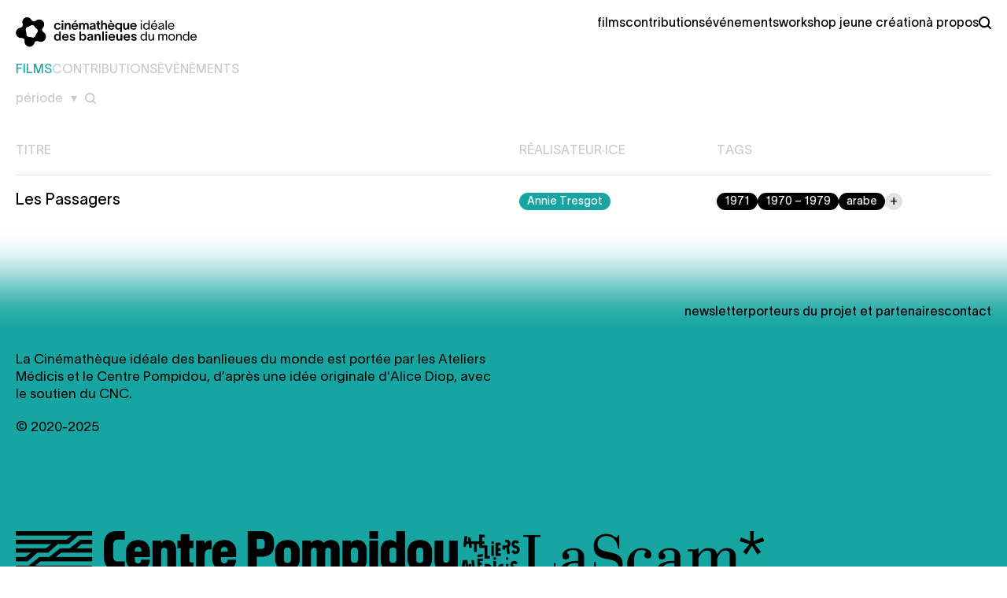

--- FILE ---
content_type: text/html; charset=UTF-8
request_url: https://cinematheque-ideale-des-banlieues-du-monde.com/recherche/movie-director:annie-tresgot?p=movies
body_size: 10246
content:
<!DOCTYPE html>
<html lang='fr'>
<head>
  <meta charset='utf-8'>
  <meta name='viewport' content='width=device-width,initial-scale=1.0'>
  <meta http-equiv='X-UA-Compatible' content='IE=edge,chrome=1'>
  <meta http-equiv='cleartype' content='on'>
  <title>Recherche | Cin&eacute;math&egrave;que id&eacute;ale des banlieues du monde</title>

  <meta content="https://cinematheque-ideale-des-banlieues-du-monde.com" name="og:url" property="og:url"><meta content="website" name="og:type" property="og:type"><meta content="Recherche | Cin&eacute;math&egrave;que id&eacute;ale des banlieues du monde" name="og:title" property="og:title"><meta content="https://cinematheque-ideale-des-banlieues-du-monde.com/media/site/65e29da9ee-1712217439/social-1200x628.png" name="og:image" property="og:image"><meta content="1200" name="og:image:width" property="og:image:width"><meta content="628" name="og:image:height" property="og:image:height"><meta content="La Cin&eacute;math&egrave;que id&eacute;ale des banlieues du monde s&rsquo;attache &agrave; raconter les p&eacute;riph&eacute;ries &agrave; travers des regards multiples." name="og:description" property="og:description"><meta content="Recherche | Cin&eacute;math&egrave;que id&eacute;ale des banlieues du monde" name="og:site_name" property="og:site_name"><meta content="fr" name="og:locale" property="og:locale"><meta content="summary" name="twitter:card" property="twitter:card"><meta content="https://cinematheque-ideale-des-banlieues-du-monde.com" name="twitter:url" property="twitter:url"><meta content="Recherche | Cin&eacute;math&egrave;que id&eacute;ale des banlieues du monde" name="twitter:title" property="twitter:title"><meta content="La Cin&eacute;math&egrave;que id&eacute;ale des banlieues du monde s&rsquo;attache &agrave; raconter les p&eacute;riph&eacute;ries &agrave; travers des regards multiples." name="twitter:description" property="twitter:description"><meta content="https://cinematheque-ideale-des-banlieues-du-monde.com/media/site/65e29da9ee-1712217439/social-1200x628.png" name="twitter:image" property="twitter:image">
  <style type='text/css'>
    :root {
            --accent--raw: 22, 165, 161;
      --accent: rgb(22, 165, 161);
    }
  </style>

  <link href="https://cinematheque-ideale-des-banlieues-du-monde.com/assets/dist/bundle.css" rel="stylesheet">
  <script>document.getElementsByTagName('html')[0].className = 'js'</script>
  <script type='text/javascript'>
    window.ENV = {
      production:
        !!~window.location.hash.indexOf('#production') ||
        (true && !~window.location.hash.indexOf('#dev'))
    }
  </script>

  <script async src=https://www.googletagmanager.com/gtag/js?id=G-DL3KDM2PEL></script>
  <script>
    window.dataLayer = window.dataLayer || [];
    function gtag(){dataLayer.push(arguments);}
    gtag('js', new Date());
    gtag('config', 'G-DL3KDM2PEL');
  </script>
</head>
<body data-template='search'>
<nav role='main' class='menu'>
  <a
    class='menu__home'
    href='https://cinematheque-ideale-des-banlieues-du-monde.com'
    title=''
  >
    <div
  class='logo'
  >
  <svg width='100%' height='100%' viewBox='0 0 572 97'>
  <title>Cinémathèque idéale des banlieues du monde</title>
  <g class='js-metaballs'>
    <path class="js-connections" d=" M 64.23612302519356,60.82848369664912 C 61.28669823044148,69.1441790692399 56.66365149717953,71.20989239556476 48.68894147435289,68.38140885709733 A 14.971707344055176 14.971707344055176 0 1 0 57.710427015551296,87.72804379305597 C 60.669726694870626,79.80094694215694 65.22379178469562,77.58730202887084 73.48983812524142,80.67313644529298 M 67.31116171545561,16.14716060919543 C 60.6207658894069,20.23817565092292 55.410685118581824,19.740885913383224 50.24708520042752,11.296397934864997 A 16.68623161315918 16.68623161315918 0 1 0 45.9496127192581,33.404981452319646 C 53.90057964946024,27.509706547030333 58.91757054190997,29.000357782786025 63.58827677301509,35.29974693440751 M 45.94961271925809,33.404981452319646 C 53.900579649460234,27.509706547030337 58.91757054190996,29.000357782786025 63.58827677301508,35.29974693440751 A 13.220161437988281 13.220161437988281 0 1 0 67.31116171545561,16.14716060919543 C 60.6207658894069,20.238175650922923 55.410685118581824,19.740885913383224 50.24708520042752,11.296397934864997 M 19.995829989943292,24.68457209065141 C 22.21239196097354,32.26446598267305 19.972449363305852,36.24750398471682 12.57785254677335,38.409880177328105 A 16.278322219848633 16.278322219848633 0 1 0 32.81775423972402,49.62904219854781 C 30.733014684446673,42.2121834386612 32.92383414352045,38.20191603307404 40.52654782851269,36.06493615255195 M 32.81775423972402,49.629042198547815 C 30.733014684446673,42.21218343866121 32.923834143520445,38.20191603307404 40.52654782851269,36.06493615255195 A 16.68623161315918 16.68623161315918 0 1 0 19.99582998994329,24.684572090651407 C 22.21239196097354,32.26446598267305 19.972449363305852,36.24750398471682 12.577852546773347,38.409880177328105 M 16.851876581365527,70.30952626531563 C 25.607370464425344,70.46813891238881 28.860853205056372,74.16796453823152 28.71497194647371,82.22067969520276 A 14.971707344055176 14.971707344055176 0 1 0 44.457906128147386,67.5401560051842 C 36.41463081653294,67.12395292675541 32.95076924773342,63.620308732859556 33.40329531332253,54.875078531883034 M 57.7104270155513,87.72804379305596 C 60.669726694870626,79.80094694215693 65.22379178469563,77.58730202887084 73.48983812524142,80.67313644529298 A 15.611872673034668 15.611872673034668 0 1 0 64.23612302519356,60.82848369664913 C 61.28669823044148,69.1441790692399 56.66365149717953,71.20989239556478 48.688941474352895,68.38140885709734 M 44.45790612814739,67.5401560051842 C 36.41463081653295,67.1239529267554 32.95076924773342,63.620308732859556 33.40329531332253,54.875078531883034 A 16.278322219848633 16.278322219848633 0 1 0 16.851876581365524,70.30952626531563 C 25.607370464425344,70.46813891238881 28.86085320505637,74.16796453823152 28.71497194647371,82.22067969520276" style="fill-rule:nonzero;"/>
    <circle cx="78.949912306314" cy="66.04719843015376" r="15.6119"/>
    <circle cx="74.20780752359454" cy="27.425854281931304" r="13.2202"/>
    <circle cx="36.01133553638285" cy="20.001212249086883" r="16.6862"/>
    <circle cx="17.146722380672237" cy="54.03387526671036" r="16.2783"/>
    <circle cx="43.684222253036346" cy="82.49185977211768" r="14.9717"/>
  </g>
  <g>
    <path d='M132.137,44.415C137.14,44.415 141.014,41.712 141.901,36.83L137.019,36.83C136.333,39.21 134.437,40.34 132.096,40.34C128.424,40.34 126.165,37.273 126.165,33.4C126.165,29.486 128.424,26.459 132.096,26.459C134.517,26.459 136.212,27.629 136.897,29.768L141.821,29.768C141.054,25.249 137.221,22.384 132.137,22.384C126.003,22.384 121,26.54 121,33.359C121,40.178 126.003,44.415 132.137,44.415' style='fill-rule:nonzero;'/>
    <rect x='145.209' y='15' width='5.366' height='4.842'/>
    <rect x='145.128' y='22.949' width='5.205' height='20.861'/>
    <path d='M173.654,43.81L173.654,31.06C173.654,25.935 171.556,22.384 166.149,22.384C162.921,22.384 161.065,24.119 159.895,26.54L159.895,22.949L154.81,22.949L154.81,43.81L160.016,43.81L160.016,34.449C160.016,29.365 161.912,26.903 164.696,26.903C167.682,26.903 168.489,29.284 168.489,32.31L168.489,43.81L173.654,43.81Z' style='fill-rule:nonzero;'/>
    <path d='M193.828,15L188.058,15L184.467,20.286L188.3,20.286L193.828,15Z' style='fill-rule:nonzero;'/>
    <path d='M187.17,22.344C180.957,22.344 176.437,26.944 176.437,33.319C176.437,39.977 180.835,44.455 187.13,44.455C192.173,44.455 195.805,41.833 197.056,37.677L191.891,37.677C191.124,39.492 189.268,40.259 187.09,40.259C184.063,40.259 181.804,38.161 181.4,34.812L197.379,34.812L197.379,33.803C197.338,27.629 194.151,22.344 187.17,22.344M181.441,31.341C181.925,28.316 183.982,26.298 187.09,26.298C190.438,26.298 192.053,28.638 192.375,31.341L181.441,31.341Z' style='fill-rule:nonzero;'/>
    <path d='M230.626,43.81L230.626,31.06C230.626,25.935 228.043,22.384 222.798,22.384C219.772,22.384 218.158,23.796 216.988,26.298C215.939,23.594 214.001,22.384 211.177,22.384C208.151,22.384 206.214,24.402 205.569,26.378L205.569,22.949L200.484,22.949L200.484,43.81L205.69,43.81L205.69,34.449C205.69,30.373 206.497,26.903 209.724,26.903C212.589,26.903 213.114,29.284 213.114,32.31L213.114,43.81L218.117,43.81L218.117,33.844C218.117,29.485 219.691,26.903 222.112,26.903C224.694,26.903 225.501,29.284 225.501,32.31L225.501,43.81L230.626,43.81Z' style='fill-rule:nonzero;'/>
    <path d='M252.493,38.726L252.493,31.18C252.493,26.056 250.072,22.303 243.535,22.303C238.048,22.303 235.183,25.895 234.578,29.324L239.46,29.324C239.985,27.388 241.518,26.177 243.575,26.177C245.956,26.177 247.409,27.146 247.409,28.8C247.409,30.575 246.118,30.979 243.415,31.382C240.509,31.826 233.649,32.391 233.649,38.121C233.649,41.631 236.394,44.375 240.953,44.375C244.908,44.375 246.642,42.277 247.49,40.622L247.53,40.622L247.53,41.671C247.53,42.357 247.57,43.124 247.692,43.81L252.897,43.81C252.614,42.479 252.493,40.339 252.493,38.726M247.49,34.125C247.49,38.968 245.028,40.542 242.365,40.542C240.025,40.542 238.814,39.371 238.814,37.878C238.814,36.305 240.066,35.457 242.85,34.892C245.916,34.287 247.005,33.36 247.49,32.35L247.49,34.125Z' style='fill-rule:nonzero;'/>
    <path d='M257.696,36.708C257.696,40.905 259.149,43.971 264.314,43.891L266.815,43.891L266.815,39.775L265.484,39.775C263.265,39.775 262.74,38.403 262.74,35.982L262.74,26.903L266.937,26.903L266.937,22.949L262.74,22.949L262.74,16.009L257.696,18.228L257.696,22.949L254.347,22.949L254.347,26.903L257.696,26.903L257.696,36.708Z' style='fill-rule:nonzero;'/>
    <path d='M288.482,43.81L288.482,31.06C288.482,25.935 286.384,22.384 280.977,22.384C277.749,22.384 275.893,24.119 274.723,26.5L274.723,15L269.639,15L269.639,43.81L274.844,43.81L274.844,34.449C274.844,29.365 276.74,26.903 279.525,26.903C282.51,26.903 283.317,29.284 283.317,32.31L283.317,43.81L288.482,43.81Z' style='fill-rule:nonzero;'/>
    <path d='M304.783,20.286L301.191,15L295.462,15L300.99,20.286L304.783,20.286Z' style='fill-rule:nonzero;'/>
    <path d='M301.958,44.455C307.002,44.455 310.633,41.832 311.884,37.676L306.72,37.676C305.953,39.493 304.097,40.259 301.918,40.259C298.891,40.259 296.632,38.16 296.229,34.811L312.207,34.811L312.207,33.803C312.167,27.629 308.98,22.344 301.998,22.344C295.785,22.344 291.265,26.944 291.265,33.319C291.265,39.977 295.664,44.455 301.958,44.455M301.918,26.298C305.267,26.298 306.881,28.638 307.204,31.341L296.269,31.341C296.754,28.316 298.811,26.298 301.918,26.298' style='fill-rule:nonzero;'/>
    <path d='M330.242,40.541L330.282,40.541L330.282,51.88L335.649,51.88L335.649,22.949L330.323,22.949L330.323,26.419L330.282,26.419C329.637,24.684 327.458,22.384 323.826,22.384C318.217,22.384 314.062,26.661 314.062,33.36C314.062,40.057 318.258,44.334 323.907,44.334C327.418,44.334 329.475,42.156 330.242,40.541M319.226,33.36C319.226,29.526 321.284,26.5 324.996,26.5C328.79,26.5 330.767,29.808 330.767,33.36C330.767,36.91 328.91,40.259 324.996,40.259C321.204,40.259 319.226,37.192 319.226,33.36' style='fill-rule:nonzero;'/>
    <path d='M347.268,44.375C350.496,44.375 352.392,42.639 353.522,40.219L353.522,43.81L358.606,43.81L358.606,22.949L353.401,22.949L353.401,32.31C353.401,37.394 351.545,39.856 348.72,39.856C345.775,39.856 344.928,37.475 344.928,34.449L344.928,22.949L339.763,22.949L339.763,35.699C339.763,40.824 341.901,44.375 347.268,44.375' style='fill-rule:nonzero;'/>
    <path d='M372.324,22.344C366.11,22.344 361.59,26.944 361.59,33.319C361.59,39.977 365.989,44.455 372.284,44.455C377.327,44.455 380.958,41.833 382.21,37.677L377.045,37.677C376.278,39.492 374.422,40.259 372.244,40.259C369.217,40.259 366.957,38.161 366.554,34.812L382.533,34.812L382.533,33.803C382.492,27.629 379.305,22.344 372.324,22.344M366.595,31.341C367.079,28.316 369.136,26.298 372.244,26.298C375.592,26.298 377.206,28.638 377.529,31.341L366.595,31.341Z' style='fill-rule:nonzero;'/>
    <rect x='395.12' y='15' width='3.873' height='4.035'/>
    <rect x='395.039' y='22.949' width='3.631' height='20.861'/>
    <path d='M419.813,39.654L419.813,43.81L423.444,43.81L423.444,15L419.813,15L419.813,27.186L419.772,27.186C419.006,25.007 416.383,22.465 412.59,22.465C406.699,22.465 403.068,26.863 403.068,33.319C403.068,39.774 406.699,44.294 412.59,44.294C416.383,44.294 419.006,41.792 419.772,39.654L419.813,39.654ZM413.316,41.187C408.918,41.187 406.699,37.838 406.699,33.319C406.699,28.8 409.039,25.531 413.316,25.531C417.836,25.531 419.933,29.243 419.933,33.319C419.933,37.435 417.836,41.187 413.316,41.187' style='fill-rule:nonzero;'/>
    <path d='M437.686,22.465C431.795,22.465 427.518,26.984 427.518,33.279C427.518,39.816 431.593,44.294 437.766,44.294C442.407,44.294 445.917,42.034 447.087,37.596L443.536,37.596C442.81,40.178 440.47,41.268 437.686,41.268C433.974,41.268 431.31,38.726 431.028,34.368L447.41,34.368L447.41,33.722C447.329,28.356 445.029,22.465 437.686,22.465M431.069,31.463C431.553,27.872 433.934,25.45 437.686,25.45C441.398,25.45 443.415,27.831 443.738,31.463L431.069,31.463Z' style='fill-rule:nonzero;'/>
    <path d='M443.779,15L439.178,15L435.588,20.286L438.25,20.286L443.779,15Z' style='fill-rule:nonzero;'/>
    <path d='M461.168,31.463C458.02,32.027 450.596,32.229 450.596,38.121C450.596,41.107 452.896,44.294 457.899,44.294C462.54,44.294 464.275,41.591 464.759,39.976L464.799,39.976L464.799,40.784C464.799,41.954 464.799,42.801 464.88,43.81L468.753,43.81C468.592,42.801 468.43,41.147 468.43,39.573L468.43,30.615C468.43,27.387 467.704,22.425 460.038,22.425C454.591,22.425 452.049,26.217 451.605,29.244L455.236,29.244C455.721,26.984 457.617,25.491 460.159,25.491C463.145,25.491 464.799,26.742 464.799,28.477C464.799,30.212 463.912,30.979 461.168,31.463M464.84,31.221L464.88,31.221L464.88,34.126C464.88,39.29 461.733,41.348 458.545,41.348C456.003,41.348 454.187,40.098 454.187,38.121C454.187,36.023 456.003,35.135 459.029,34.61C463.548,33.803 464.436,32.593 464.84,31.221' style='fill-rule:nonzero;'/>
    <rect x='473.715' y='15' width='3.632' height='28.81'/>
    <path d='M491.669,44.294C496.31,44.294 499.82,42.034 500.99,37.596L497.439,37.596C496.713,40.178 494.373,41.268 491.589,41.268C487.877,41.268 485.213,38.726 484.931,34.368L501.313,34.368L501.313,33.722C501.232,28.355 498.932,22.465 491.589,22.465C485.697,22.465 481.42,26.984 481.42,33.279C481.42,39.816 485.496,44.294 491.669,44.294M491.589,25.45C495.301,25.45 497.318,27.831 497.641,31.463L484.972,31.463C485.456,27.872 487.837,25.45 491.589,25.45' style='fill-rule:nonzero;'/>
    <path d='M137.261,61.118L137.221,61.118C136.575,59.382 134.396,57.083 130.765,57.083C125.156,57.083 121,61.36 121,68.058C121,74.756 125.196,79.033 130.845,79.033C134.356,79.033 136.414,76.854 137.18,75.24L137.221,75.24L137.221,78.509L142.587,78.509L142.587,49.699L137.261,49.699L137.261,61.118ZM131.935,74.958C128.142,74.958 126.165,71.891 126.165,68.058C126.165,64.225 128.223,61.199 131.935,61.199C135.728,61.199 137.705,64.507 137.705,68.058C137.705,71.609 135.849,74.958 131.935,74.958' style='fill-rule:nonzero;'/>
    <path d='M157.232,57.043C151.019,57.043 146.499,61.642 146.499,68.017C146.499,74.675 150.897,79.154 157.192,79.154C162.236,79.154 165.867,76.531 167.118,72.376L161.953,72.376C161.186,74.191 159.331,74.958 157.152,74.958C154.125,74.958 151.866,72.86 151.462,69.511L167.441,69.511L167.441,68.501C167.4,62.328 164.213,57.043 157.232,57.043M151.502,66.04C151.987,63.014 154.044,60.997 157.152,60.997C160.501,60.997 162.115,63.337 162.438,66.04L151.502,66.04Z' style='fill-rule:nonzero;'/>
    <path d='M182.005,66.605C181.037,66.363 180.149,66.162 179.181,65.879C176.921,65.274 175.791,64.548 175.791,63.176C175.791,61.804 177.244,60.876 178.979,60.876C180.795,60.876 182.409,61.763 182.732,63.862L187.574,63.862C187.049,59.423 183.781,57.002 179.02,57.002C174.46,57.002 170.909,59.544 170.909,63.256C170.909,66.485 173.208,68.462 176.598,69.35C177.647,69.632 178.656,69.874 179.665,70.197C181.239,70.6 182.812,71.084 182.812,72.739C182.812,74.434 181.198,75.24 179.261,75.24C177.002,75.24 175.67,74.191 175.308,72.052L170.223,72.052C170.788,77.056 174.661,79.154 179.181,79.154C184.104,79.154 187.896,76.531 187.896,72.537C187.896,69.268 185.556,67.534 182.005,66.605' style='fill-rule:nonzero;'/>
    <path d='M213.073,57.083C209.481,57.083 207.303,59.383 206.617,61.118L206.576,61.118L206.576,49.699L201.25,49.699L201.25,78.508L206.657,78.508L206.657,75.24L206.697,75.24C207.464,76.854 209.522,79.033 213.033,79.033C218.682,79.033 222.837,74.756 222.837,68.058C222.837,61.36 218.722,57.083 213.073,57.083M211.943,74.958C208.029,74.958 206.173,71.609 206.173,68.058C206.173,64.507 208.15,61.199 211.943,61.199C215.655,61.199 217.713,64.225 217.713,68.058C217.713,71.891 215.736,74.958 211.943,74.958' style='fill-rule:nonzero;'/>
    <path d='M244.504,65.879C244.504,60.754 242.083,57.002 235.546,57.002C230.058,57.002 227.193,60.594 226.588,64.023L231.47,64.023C231.995,62.086 233.528,60.876 235.586,60.876C237.967,60.876 239.419,61.844 239.419,63.499C239.419,65.274 238.128,65.677 235.425,66.081C232.52,66.525 225.66,67.09 225.66,72.82C225.66,76.33 228.404,79.074 232.963,79.074C236.918,79.074 238.653,76.975 239.5,75.321L239.54,75.321L239.54,76.37C239.54,77.056 239.581,77.822 239.702,78.509L244.907,78.509C244.624,77.177 244.504,75.038 244.504,73.425L244.504,65.879ZM239.5,68.824C239.5,73.667 237.039,75.24 234.375,75.24C232.035,75.24 230.825,74.07 230.825,72.577C230.825,71.003 232.076,70.156 234.86,69.591C237.927,68.986 239.016,68.058 239.5,67.049L239.5,68.824Z' style='fill-rule:nonzero;'/>
    <path d='M260.803,57.083C257.575,57.083 255.719,58.818 254.549,61.239L254.549,57.648L249.464,57.648L249.464,78.508L254.67,78.508L254.67,69.147C254.67,64.063 256.566,61.602 259.35,61.602C262.336,61.602 263.143,63.982 263.143,67.009L263.143,78.508L268.308,78.508L268.308,65.758C268.308,60.633 266.21,57.083 260.803,57.083' style='fill-rule:nonzero;'/>
    <rect x='273.35' y='49.699' width='5.205' height='28.81'/>
    <rect x='283.76' y='57.648' width='5.205' height='20.861'/>
    <rect x='283.841' y='49.699' width='5.366' height='4.842'/>
    <path d='M303.813,57.043C297.6,57.043 293.08,61.642 293.08,68.017C293.08,74.675 297.478,79.154 303.773,79.154C308.816,79.154 312.448,76.531 313.699,72.376L308.534,72.376C307.767,74.191 305.911,74.958 303.732,74.958C300.706,74.958 298.447,72.86 298.043,69.511L314.022,69.511L314.022,68.501C313.981,62.328 310.794,57.043 303.813,57.043M298.084,66.04C298.568,63.014 300.625,60.997 303.732,60.997C307.081,60.997 308.696,63.337 309.019,66.04L298.084,66.04Z' style='fill-rule:nonzero;'/>
    <path d='M331.572,67.009C331.572,72.093 329.716,74.554 326.891,74.554C323.946,74.554 323.099,72.174 323.099,69.147L323.099,57.648L317.934,57.648L317.934,70.398C317.934,75.523 320.072,79.073 325.439,79.073C328.667,79.073 330.563,77.338 331.693,74.918L331.693,78.508L336.777,78.508L336.777,57.648L331.572,57.648L331.572,67.009Z' style='fill-rule:nonzero;'/>
    <path d='M351.423,57.043C345.209,57.043 340.689,61.642 340.689,68.017C340.689,74.675 345.088,79.154 351.383,79.154C356.426,79.154 360.057,76.531 361.309,72.376L356.144,72.376C355.377,74.191 353.521,74.958 351.343,74.958C348.316,74.958 346.056,72.86 345.653,69.511L361.631,69.511L361.631,68.501C361.591,62.328 358.403,57.043 351.423,57.043M345.693,66.04C346.178,63.014 348.235,60.997 351.343,60.997C354.691,60.997 356.305,63.337 356.628,66.04L345.693,66.04Z' style='fill-rule:nonzero;'/>
    <path d='M376.478,66.605C375.51,66.363 374.622,66.162 373.654,65.879C371.394,65.274 370.264,64.548 370.264,63.176C370.264,61.804 371.717,60.876 373.452,60.876C375.268,60.876 376.882,61.763 377.205,63.862L382.047,63.862C381.522,59.423 378.254,57.002 373.493,57.002C368.933,57.002 365.382,59.544 365.382,63.256C365.382,66.485 367.681,68.462 371.071,69.35C372.12,69.632 373.129,69.874 374.138,70.197C375.711,70.6 377.285,71.084 377.285,72.739C377.285,74.434 375.671,75.24 373.734,75.24C371.475,75.24 370.143,74.191 369.781,72.052L364.696,72.052C365.261,77.056 369.134,79.154 373.654,79.154C378.576,79.154 382.369,76.531 382.369,72.537C382.369,69.268 380.029,67.534 376.478,66.605' style='fill-rule:nonzero;'/>
    <path d='M411.136,61.885L411.095,61.885C410.329,59.705 407.706,57.163 403.913,57.163C398.022,57.163 394.391,61.562 394.391,68.017C394.391,74.473 398.022,78.993 403.913,78.993C407.706,78.993 410.329,76.491 411.095,74.353L411.136,74.353L411.136,78.508L414.767,78.508L414.767,49.699L411.136,49.699L411.136,61.885ZM404.64,75.886C400.241,75.886 398.022,72.537 398.022,68.017C398.022,63.499 400.362,60.23 404.64,60.23C409.159,60.23 411.257,63.942 411.257,68.017C411.257,72.133 409.159,75.886 404.64,75.886' style='fill-rule:nonzero;'/>
    <path d='M433.367,67.897C433.367,73.344 430.663,75.926 427.597,75.926C424.773,75.926 423.199,74.473 423.199,70.801L423.199,57.648L419.567,57.648L419.567,71.165C419.567,75.402 421.625,78.993 427.113,78.993C430.341,78.993 432.278,76.975 433.367,74.595L433.367,78.508L436.998,78.508L436.998,57.648L433.367,57.648L433.367,67.897Z' style='fill-rule:nonzero;'/>
    <path d='M471.98,57.164C469.196,57.164 467.299,58.495 466.008,61.32C465.039,58.455 463.103,57.164 459.714,57.164C456.889,57.164 454.831,59.302 454.428,61.198L454.428,57.648L450.796,57.648L450.796,78.508L454.428,78.508L454.428,68.26C454.428,63.902 455.518,60.23 459.23,60.23C462.054,60.23 463.063,61.683 463.063,65.355L463.063,78.508L466.694,78.508L466.694,68.26C466.694,62.813 468.833,60.23 471.496,60.23C473.917,60.23 475.41,61.683 475.41,65.355L475.41,78.508L479.041,78.508L479.041,64.991C479.041,60.755 477.064,57.164 471.98,57.164' style='fill-rule:nonzero;'/>
    <path d='M493,57.164C486.665,57.164 482.55,61.965 482.55,68.098C482.55,74.231 486.665,78.993 493,78.993C499.335,78.993 503.45,74.231 503.45,68.098C503.45,61.965 499.335,57.164 493,57.164M493,75.926C488.924,75.926 486.181,72.375 486.181,68.098C486.181,63.781 488.924,60.23 493,60.23C497.075,60.23 499.819,63.781 499.819,68.098C499.819,72.375 497.075,75.926 493,75.926' style='fill-rule:nonzero;'/>
    <path d='M517.006,57.164C513.778,57.164 511.841,59.181 510.752,61.561L510.752,57.648L507.12,57.648L507.12,78.508L510.752,78.508L510.752,68.26C510.752,62.813 513.456,60.23 516.522,60.23C519.346,60.23 520.92,61.683 520.92,65.355L520.92,78.508L524.552,78.508L524.552,64.991C524.552,60.755 522.494,57.164 517.006,57.164' style='fill-rule:nonzero;'/>
    <path d='M544.806,61.885L544.765,61.885C543.999,59.705 541.376,57.163 537.583,57.163C531.692,57.163 528.061,61.562 528.061,68.017C528.061,74.473 531.692,78.993 537.583,78.993C541.376,78.993 543.999,76.491 544.765,74.353L544.806,74.353L544.806,78.508L548.437,78.508L548.437,49.699L544.806,49.699L544.806,61.885ZM538.309,75.886C533.911,75.886 531.692,72.537 531.692,68.017C531.692,63.499 534.032,60.23 538.309,60.23C542.829,60.23 544.926,63.942 544.926,68.017C544.926,72.133 542.829,75.886 538.309,75.886' style='fill-rule:nonzero;'/>
    <path d='M572,68.421C571.919,63.055 569.619,57.164 562.276,57.164C556.384,57.164 552.107,61.683 552.107,67.977C552.107,74.514 556.183,78.993 562.356,78.993C566.996,78.993 570.507,76.733 571.677,72.294L568.126,72.294C567.4,74.877 565.06,75.966 562.276,75.966C558.563,75.966 555.901,73.424 555.618,69.067L572,69.067L572,68.421ZM555.658,66.162C556.143,62.57 558.523,60.149 562.276,60.149C565.987,60.149 568.006,62.53 568.328,66.162L555.658,66.162Z' style='fill-rule:nonzero;'/>
  </g>
</svg>
</div>
  </a>

  <input id='toggleMenu' type='checkbox'>
  <label for='toggleMenu'>
    <svg width='20' height='20' viewBox='0 0 20 20' fill='none' xmlns='http://www.w3.org/2000/svg'>
  <title>Menu</title>
  <line y1='2.5' x2='20' y2='2.5' stroke='black' stroke-width='3'/>
  <line y1='10.5' x2='20' y2='10.5' stroke='black' stroke-width='3'/>
  <line y1='18.5' x2='20' y2='18.5' stroke='black' stroke-width='3'/>
</svg>
  </label>

  <div class='menu__content'>
    <ul class='menu__links'>
                              <li class='menu__link '>
          <a href='https://cinematheque-ideale-des-banlieues-du-monde.com/movies' class=''>
            Films          </a>
        </li>
                      <li class='menu__link '>
          <a href='https://cinematheque-ideale-des-banlieues-du-monde.com/contributions' class=''>
            Contributions          </a>
        </li>
                      <li class='menu__link '>
          <a href='https://cinematheque-ideale-des-banlieues-du-monde.com/events' class=''>
            Événements          </a>
        </li>
                      <li class='menu__link '>
          <a href='https://cinematheque-ideale-des-banlieues-du-monde.com/workshop' class=''>
            Workshop Jeune création          </a>
        </li>
                      <li class='menu__link '>
          <a href='https://cinematheque-ideale-des-banlieues-du-monde.com/a-propos' class=''>
            À propos          </a>
        </li>
      
      <li class='menu__link menu__link--search'>
        <label for='toggleSearch' title='rechercher'>
          <svg width='16' height='16' viewbox='0 0 16 16' fill='currentColor'>
  <title>rechercher</title>
  <path d='M12.7 11.3c.9-1.2 1.4-2.6 1.4-4.2 0-3.9-3.1-7.1-7-7.1S0 3.2 0 7.1c0 3.9 3.2 7.1 7.1 7.1 1.6 0 3.1-.5 4.2-1.4l3 3c.2.2.5.3.7.3s.5-.1.7-.3c.4-.4.4-1 0-1.4l-3-3.1zm-5.6.8c-2.8 0-5.1-2.2-5.1-5S4.3 2 7.1 2s5.1 2.3 5.1 5.1-2.3 5-5.1 5z'></path>
</svg>
        </a>
      </li>
    </ul>

    
<input type='checkbox' id='toggleSearch'>
<section class='search'>
  <label for='toggleSearch' title='Fermer la recherche'>&times;</label>
  <div>
    <form action='https://cinematheque-ideale-des-banlieues-du-monde.com/search' autocomplete='off'>
      <input type='hidden' name='p' value='movies'>
      <input
        tabindex='-1'
        type='search'
        aria-label='rechercher'
        name='q'
        placeholder='Rechercher…'
        value=''
      >
      <button type='submit' tabindex='-1'>
        <svg width='16' height='16' viewbox='0 0 16 16' fill='currentColor'>
  <title>rechercher</title>
  <path d='M12.7 11.3c.9-1.2 1.4-2.6 1.4-4.2 0-3.9-3.1-7.1-7-7.1S0 3.2 0 7.1c0 3.9 3.2 7.1 7.1 7.1 1.6 0 3.1-.5 4.2-1.4l3 3c.2.2.5.3.7.3s.5-.1.7-.3c.4-.4.4-1 0-1.4l-3-3.1zm-5.6.8c-2.8 0-5.1-2.2-5.1-5S4.3 2 7.1 2s5.1 2.3 5.1 5.1-2.3 5-5.1 5z'></path>
</svg>
      </button>
    </form>

    <footer class='search__footer'>
      <div>
        <div class='label'>Suggestion de tags</div>
        <div class='tags'>
          <a class="tag" data-definition="movie/director" href="https://cinematheque-ideale-des-banlieues-du-monde.com/search/movie-director:alice-diop?p=movies" title="R&eacute;alisateur&middot;ice: Alice Diop">Alice Diop</a> 
<a class="tag" data-definition="movie/released" href="https://cinematheque-ideale-des-banlieues-du-monde.com/search/movie-director:annie-tresgot/movie-released:2022?p=movies" title="Ann&eacute;e: 2022">2022</a>        </div>
      </div>
      <a href='https://cinematheque-ideale-des-banlieues-du-monde.com/search'>recherche avancée</a>
    </footer>
  </div>
</section>

    <ul class='menu__links mobile'>
              <li class='footer__link'>
          <a href='https://cinematheque-ideale-des-banlieues-du-monde.com/pages/porteurs-du-projet-et-partenaires' >Porteurs du projet et partenaires</a>
        </li>
              <li class='footer__link'>
          <a href='https://cinematheque-ideale-des-banlieues-du-monde.com/pages/contact' >Contact</a>
        </li>
          </ul>
  </div>
</nav>

<main>
  <header>
    <ul class='search-categories'>
              <li class="is-active">
          <a href='https://cinematheque-ideale-des-banlieues-du-monde.com/search?q=&p=movies'>
            <div class='label'>Films</div>
          </a>
        </li>
              <li >
          <a href='https://cinematheque-ideale-des-banlieues-du-monde.com/search?q=&p=contributions'>
            <div class='label'>Contributions</div>
          </a>
        </li>
              <li >
          <a href='https://cinematheque-ideale-des-banlieues-du-monde.com/search?q=&p=events'>
            <div class='label'>Événéments</div>
          </a>
        </li>
          </ul>

    
    
<section class='filters'>
    <style type='text/css'>
    #toggleMoviedecade:not(:checked) ~ .filters__tags .tags[data-definition='movie/decade'] {
      display: none;
    }
  </style><input id="toggleMoviedecade" name="filter" type="radio">  <style type='text/css'>
    #toggleKeyword:not(:checked) ~ .filters__tags .tags[data-definition='keyword'] {
      display: none;
    }
  </style><input id="toggleKeyword" name="filter" type="radio">  <style type='text/css'>
    #toggleMovietype:not(:checked) ~ .filters__tags .tags[data-definition='movie/type'] {
      display: none;
    }
  </style><input id="toggleMovietype" name="filter" type="radio">  <style type='text/css'>
    #toggleMoviegenre:not(:checked) ~ .filters__tags .tags[data-definition='movie/genre'] {
      display: none;
    }
  </style><input id="toggleMoviegenre" name="filter" type="radio">
  <div class='filters__buttons'>
    <ul class='filters__definitions'>
      <li class="filters__definition" data-count="1"><label for="toggleMoviedecade">P&eacute;riode</label></li><li class="filters__definition" data-count="0"><label for="toggleKeyword">Th&eacute;matique</label></li><li class="filters__definition" data-count="0"><label for="toggleMovietype">Type</label></li><li class="filters__definition" data-count="0"><label for="toggleMoviegenre">Genre</label></li>    </ul>

    <div class='filters__filter'>
      <label><svg width='16' height='16' viewbox='0 0 16 16' fill='currentColor'>
  <title>rechercher</title>
  <path d='M12.7 11.3c.9-1.2 1.4-2.6 1.4-4.2 0-3.9-3.1-7.1-7-7.1S0 3.2 0 7.1c0 3.9 3.2 7.1 7.1 7.1 1.6 0 3.1-.5 4.2-1.4l3 3c.2.2.5.3.7.3s.5-.1.7-.3c.4-.4.4-1 0-1.4l-3-3.1zm-5.6.8c-2.8 0-5.1-2.2-5.1-5S4.3 2 7.1 2s5.1 2.3 5.1 5.1-2.3 5-5.1 5z'></path>
</svg>
</label>
      <input
        type='search'
        name='filter'
        autocomplete='off'
        placeholder='Filtrer…'
      >
    </div>
  </div>

  <div class='filters__tags'>
    
<div
  class='tags '
  data-paginate='10'data-definition='movie/decade'>
  <a class="tag" data-definition="movie/decade" href="https://cinematheque-ideale-des-banlieues-du-monde.com/search/movie-director:annie-tresgot/movie-decade:19701979?p=movies" title="P&eacute;riode: 1970&thinsp;&ndash;&thinsp;1979">1970 – 1979</a>      <button data-action='more'>+</button>
  </div>

<div
  class='tags is-empty'
  data-paginate='10'data-definition='keyword'>
        <button data-action='more'>+</button>
  </div>

<div
  class='tags is-empty'
  data-paginate='10'data-definition='movie/type'>
        <button data-action='more'>+</button>
  </div>

<div
  class='tags is-empty'
  data-paginate='10'data-definition='movie/genre'>
        <button data-action='more'>+</button>
  </div>
  </div>

</section>
  </header>

  
      
<table
  class='pages-index'
  >
  <thead>
    <tr>
      <td>Titre</td><td>R&eacute;alisateur&middot;ice</td><td>tags</td>    </tr>
  </thead>

  <tbody>
          <tr data-filterable>
                  <td class='title' data-thead='Titre'>
            <a href="https://cinematheque-ideale-des-banlieues-du-monde.com/movies/les-passagers">Les Passagers</a>          </td>
                  <td class='director' data-thead='Réalisateur·ice'>
            
<div
  class='tags '
  data-paginate='auto'>
  <a class="tag is-active" data-definition="movie/director" href="https://cinematheque-ideale-des-banlieues-du-monde.com/search?p=movies" title="R&eacute;alisateur&middot;ice: Annie Tresgot">Annie Tresgot<svg viewBox='0 0 16 16' width='16' height='16'>
  <title>Annuler</title>
  <polygon points='10.1,4.5 8,6.6 5.9,4.5 4.5,5.9 6.6,8 4.5,10.1 5.9,11.5 8,9.4 10.1,11.5 11.5,10.1 9.4,8 11.5,5.9 '></polygon>
</svg>
</a>      <button data-action='more'>+</button>
  </div>
          </td>
                  <td class='tags' data-thead='tags'>
            
<div
  class='tags '
  data-paginate='auto'>
  <a class="tag" data-definition="movie/released" href="https://cinematheque-ideale-des-banlieues-du-monde.com/search/movie-director:annie-tresgot/movie-released:1971?p=movies" title="Ann&eacute;e: 1971">1971</a><a class="tag" data-definition="movie/decade" href="https://cinematheque-ideale-des-banlieues-du-monde.com/search/movie-director:annie-tresgot/movie-decade:19701979?p=movies" title="P&eacute;riode: 1970&thinsp;&ndash;&thinsp;1979">1970 – 1979</a><a class="tag" data-definition="movie/language" href="https://cinematheque-ideale-des-banlieues-du-monde.com/search/movie-director:annie-tresgot/movie-language:arabe?p=movies" title="Langue: arabe">arabe</a><a class="tag" data-definition="movie/country" href="https://cinematheque-ideale-des-banlieues-du-monde.com/search/movie-director:annie-tresgot/movie-country:algerie?p=movies" title="Pays: Alg&eacute;rie">Algérie</a><a class="tag" data-definition="movie/colored" href="https://cinematheque-ideale-des-banlieues-du-monde.com/search/movie-director:annie-tresgot/movie-colored:noir-blanc?p=movies" title="Couleur/N&amp;B: noir &amp;amp; blanc">noir & blanc</a>      <button data-action='more'>+</button>
  </div>
          </td>
              </tr>
      </tbody>
</table>
  </main>

<nav class='footer'>
  <ul class='footer__links'>
          <li class='footer__link'>
        <a href='https://6iol.mjt.lu/wgt/6iol/xtjp/form?c=7a2b4d3b' target='_blank'>newsletter</a>
      </li>
              <li class='footer__link'>
        <a href='https://cinematheque-ideale-des-banlieues-du-monde.com/pages/porteurs-du-projet-et-partenaires' >Porteurs du projet et partenaires</a>
      </li>
          <li class='footer__link'>
        <a href='https://cinematheque-ideale-des-banlieues-du-monde.com/pages/contact' >Contact</a>
      </li>
      </ul>
</nav>
<footer class='footer-secondary'>
  <div class='footer-secondary__text prose'>
    <p>La Cinémathèque idéale des banlieues du monde est portée par les Ateliers Médicis et le Centre Pompidou, d’après une idée originale d'Alice Diop, avec le soutien du CNC.</p><p>© 2020-2025</p>  </div>
  <div class='footer-secondary__partners'>
        <ul>
              <li>
          <a href='https://www.centrepompidou.fr/'>
            <figure class="image"><img alt="cinematheque-ideale-des-banlieues-du-monde-cinematheque-ideale-des-banlieues-du-monde_logo-centrepompidou-24.png" data-height="205" data-lazyload="true" data-src="https://cinematheque-ideale-des-banlieues-du-monde.com/media/site/ee0c6fd28e-1751297702/logo-centrepompidou-24-1920x.png" data-width="1920" data-zoom-src="https://cinematheque-ideale-des-banlieues-du-monde.com/media/site/ee0c6fd28e-1751297702/logo-centrepompidou-24-1920x.png" height="205" src="data:image/svg+xml,%3Csvg xmlns=&#039;http://www.w3.org/2000/svg&#039; viewBox=&#039;0 0 1920 205&#039;%3E%3C/svg%3E" style="--focus-x: 57%; --focus-y: 45%;" width="1920"><figcaption></figcaption><noscript>&lt;img alt=&quot;cinematheque-ideale-des-banlieues-du-monde-cinematheque-ideale-des-banlieues-du-monde_logo-centrepompidou-24.png&quot; src=&quot;https://cinematheque-ideale-des-banlieues-du-monde.com/media/site/ee0c6fd28e-1751297702/logo-centrepompidou-24-1920x.png&quot;&gt;</noscript></figure>          </a>
        </li>
              <li>
          <a href='https://www.ateliersmedicis.fr/'>
            <figure class="image"><img alt="cinematheque-ideale-des-banlieues-du-monde-cinematheque-ideale-des-banlieues-du-monde_1-am-logo-definitif-version-principale-1920x.png" data-height="650" data-lazyload="true" data-src="https://cinematheque-ideale-des-banlieues-du-monde.com/media/site/cbdf66a337-1711638887/1-am-logo-definitif-version-principale-1920x-1920x.png" data-width="900" data-zoom-src="https://cinematheque-ideale-des-banlieues-du-monde.com/media/site/cbdf66a337-1711638887/1-am-logo-definitif-version-principale-1920x-1920x.png" height="650" src="data:image/svg+xml,%3Csvg xmlns=&#039;http://www.w3.org/2000/svg&#039; viewBox=&#039;0 0 900 650&#039;%3E%3C/svg%3E" style="--focus-x: 50%; --focus-y: 50%;" width="900"><figcaption></figcaption><noscript>&lt;img alt=&quot;cinematheque-ideale-des-banlieues-du-monde-cinematheque-ideale-des-banlieues-du-monde_1-am-logo-definitif-version-principale-1920x.png&quot; src=&quot;https://cinematheque-ideale-des-banlieues-du-monde.com/media/site/cbdf66a337-1711638887/1-am-logo-definitif-version-principale-1920x-1920x.png&quot;&gt;</noscript></figure>          </a>
        </li>
              <li>
          <a href='https://www.scam.fr'>
            <figure class="image"><img alt="cinematheque-ideale-des-banlieues-du-monde-cinematheque-ideale-des-banlieues-du-monde_logo-lascam-new-noir-576x113.png" data-height="113" data-lazyload="true" data-src="https://cinematheque-ideale-des-banlieues-du-monde.com/media/site/83ada057c0-1743083950/logo-lascam-new-noir-576x113-1920x.png" data-width="576" data-zoom-src="https://cinematheque-ideale-des-banlieues-du-monde.com/media/site/83ada057c0-1743083950/logo-lascam-new-noir-576x113-1920x.png" height="113" src="data:image/svg+xml,%3Csvg xmlns=&#039;http://www.w3.org/2000/svg&#039; viewBox=&#039;0 0 576 113&#039;%3E%3C/svg%3E" style="--focus-x: 50%; --focus-y: 50%;" width="576"><figcaption></figcaption><noscript>&lt;img alt=&quot;cinematheque-ideale-des-banlieues-du-monde-cinematheque-ideale-des-banlieues-du-monde_logo-lascam-new-noir-576x113.png&quot; src=&quot;https://cinematheque-ideale-des-banlieues-du-monde.com/media/site/83ada057c0-1743083950/logo-lascam-new-noir-576x113-1920x.png&quot;&gt;</noscript></figure>          </a>
        </li>
          </ul>
  </div>
  <nav class='footer-secondary__links'>
    <a href='/legals'>Mentions légales</a>
    <div class='flexgroup'>
      <span>Livré sans cookies</span>
      <a href='/sitemap'>Plan du site</a>
    </div>
  </nav>
</footer>

<script src="https://cinematheque-ideale-des-banlieues-du-monde.com/assets/dist/common.js"></script>  </body>
</html>


--- FILE ---
content_type: text/css
request_url: https://cinematheque-ideale-des-banlieues-du-monde.com/assets/dist/bundle.css
body_size: 8324
content:
html,body,div,span,applet,object,iframe,h1,h2,h3,h4,h5,h6,p,blockquote,pre,a,abbr,acronym,address,big,cite,code,del,dfn,em,img,ins,kbd,q,s,samp,small,strike,strong,sub,sup,tt,var,b,u,i,center,dl,dt,dd,ol,ul,li,fieldset,form,label,legend,table,caption,tbody,tfoot,thead,tr,th,td,article,aside,canvas,details,embed,figure,figcaption,footer,header,hgroup,main,menu,nav,output,ruby,section,summary,time,mark,audio,video{margin:0;padding:0;border:0;vertical-align:baseline}article,aside,details,figcaption,figure,footer,header,hgroup,main,menu,nav,section{display:block}body{line-height:1}ol,ul{list-style:none}blockquote,q{quotes:none}blockquote::before,blockquote::after,q::before,q::after{content:'';content:none}a:hover,a:active{outline:none}table{border-collapse:collapse;border-spacing:0}input[type=search]::-ms-clear{display:none;width:0;height:0}input[type=search]::-ms-reveal{display:none;width:0;height:0}input[type="search"]::-webkit-search-decoration,input[type="search"]::-webkit-search-cancel-button,input[type="search"]::-webkit-search-results-button,input[type="search"]::-webkit-search-results-decoration{display:none}@font-face{font-family:'TWK Lausanne';font-display:auto;src:url("/assets/fonts/TWKLausanne-300-export/TWKLausanne-300.woff2") format("woff2"),url("/assets/fonts/TWKLausanne-300-export/TWKLausanne-300.woff") format("woff"),url("/assets/fonts/TWKLausanne-300-export/TWKLausanne-300.otf") format("opentype");font-style:normal;font-weight:300}@font-face{font-family:'TWK Lausanne';font-display:auto;src:url("/assets/fonts/TWKLausanne-300Italic-export/TWKLausanne-300Italic.woff2") format("woff2"),url("/assets/fonts/TWKLausanne-300Italic-export/TWKLausanne-300Italic.woff") format("woff"),url("/assets/fonts/TWKLausanne-300Italic-export/TWKLausanne-300Italic.otf") format("opentype");font-style:italic;font-weight:300}@font-face{font-family:'TWK Lausanne';font-display:auto;src:url("/assets/fonts/TWKLausanne-400-export/TWKLausanne-400.woff2") format("woff2"),url("/assets/fonts/TWKLausanne-400-export/TWKLausanne-400.woff") format("woff"),url("/assets/fonts/TWKLausanne-400-export/TWKLausanne-400.otf") format("opentype");font-style:normal;font-weight:400}@font-face{font-family:'TWK Lausanne';font-display:auto;src:url("/assets/fonts/TWKLausanne-400Italic-export/TWKLausanne-400Italic.woff2") format("woff2"),url("/assets/fonts/TWKLausanne-400Italic-export/TWKLausanne-400Italic.woff") format("woff"),url("/assets/fonts/TWKLausanne-400Italic-export/TWKLausanne-400Italic.otf") format("opentype");font-style:italic;font-weight:400}:root{--scrollbar-width: 0px;--viewport-width: calc(100vw - var(--scrollbar-width, 0));--black: #000000;--white: #FFFFFF;--dim--fill: #E4E4E4;--dim--text: #CACACA;--cols: 6;--shadow: 0 0 5px rgba(0, 0, 0, 0.3);--border: 1px solid var(--dim--fill);--fast: 200ms;--slow: 3000ms;--gutter: 2rem;--gutter--small: 1rem;--round: 2rem;--round--small: 1.2rem;--font-size: 1.7rem;--line-height: 1.33;--font-weight: 300;--font-size--tag: 1.4rem;--line-height--tag: 1.0rem;--font-weight--tag: 400;--font-size--label: 1.6rem;--line-height--label: 1.3;--font-weight--label: 400;--font-size--heading--small: 2.0rem;--line-height--heading--small: 1.2;--font-weight--heading--small: 400;--font-size--heading--medium: 3.6rem;--line-height--heading--medium: 1.2;--font-weight--heading--medium: 400;--font-size--heading--large: 5.8rem;--line-height--heading--large: 1.0;--font-weight--heading--large: 400;--text-decoration-thickness--heading--large: 3px}@media (min-width: 1920px) and (max-width: 9999px){:root{--cols: 6}}@media (min-width: 1080px) and (max-width: 1920px){:root{--cols: 6}}@media (min-width: 768px) and (max-width: 1080px){:root{--cols: 3}}@media (min-width: 0px) and (max-width: 768px){:root{--cols: 2;--gutter: 1.5rem;--gutter--small: 1.5rem;--font-size--label: 1.5rem;--font-size--heading--small: 1.7rem;--font-size--heading--medium: 2.0rem;--font-size--heading--large: 3rem}}@keyframes fade-in{0%{opacity:0;pointer-events:none}100%{opacity:1;pointer-events:auto}}@media (min-width: 1920px) and (max-width: 9999px){.mobile{display:none !important}}@media (min-width: 1080px) and (max-width: 1920px){.mobile{display:none !important}}@media (min-width: 768px) and (max-width: 1080px){.mobile{display:none !important}}html{font-size:62.5%;box-sizing:border-box}*,*::before,*::after{box-sizing:inherit}body{font-size:var(--font-size--, var(--font-size));line-height:var(--line-height--, var(--line-height));font-weight:var(--font-weight--, var(--font-weight));text-decoration-thickness:var(--text-decoration-thickness--, 1px);font-family:'TWK Lausanne';text-rendering:optimizeLegibility;-webkit-font-smoothing:antialiased;-moz-osx-font-smoothing:grayscale;-webkit-text-size-adjust:100%;min-height:100vh;background:var(--white);color:var(--black);display:flex;flex-direction:column;overflow-x:hidden}main{flex:1;width:100%;max-width:1920px;margin:0 auto;padding:0 var(--gutter);overflow-x:hidden}main>*:not(:first-child){margin-top:var(--gutter)}mark,::selection{background:var(--accent);color:var(--white);text-shadow:none}code,pre{user-select:all}details{padding:var(--gutter);border:var(--border);border-radius:var(--round--small)}details summary{transition-duration:var(--fast);transition-timing-function:cubic-bezier(0.215, 0.61, 0.355, 1);transition-property:text-decoration-color;text-decoration:underline;text-underline-offset:0.15em;text-decoration-thickness:1px;text-decoration-color:transparent;font-size:var(--font-size--label, var(--font-size));line-height:var(--line-height--label, var(--line-height));font-weight:var(--font-weight--label, var(--font-weight));text-decoration-thickness:var(--text-decoration-thickness--label, 1px);cursor:pointer;margin:calc(-1 * var(--gutter));padding:var(--gutter--small)}details summary:hover{text-decoration-color:currentColor}details[open] summary{color:var(--accent);border-bottom:var(--border);margin-bottom:var(--gutter)}details table{width:calc(100% + var(--gutter) * 2);margin:calc(-1 * var(--gutter));table-layout:fixed}details table td{padding:var(--gutter)}details table tr+tr{border-top:var(--border)}details table td+td{border-left:var(--border)}code{font-size:72%;vertical-align:0.1em;padding:0.15em 0.4em 0.25em;border-radius:3px;background:var(--dim--fill)}pre{background:var(--dim--fill);padding:var(--gutter);border-radius:var(--round);overflow-x:scroll;overflow-y:visible}img,canvas,svg,iframe,object,video{-webkit-touch-callout:none;-webkit-user-select:none;user-select:none;display:block;border:0;-ms-interpolation-mode:bicubic;vertical-align:middle}img{width:100%;height:auto}figure img{object-position:var(--focus-x, 50%) var(--focus-y, 50%);object-fit:cover;height:100%;width:100%}[data-lazyload]{transition-duration:1s;transition-timing-function:cubic-bezier(0.215, 0.61, 0.355, 1);transition-property:opacity}[data-lazyload]:not([data-decoded=true]){opacity:0}button,input,a{accent-color:var(--accent)}a{transition-duration:var(--fast);transition-timing-function:cubic-bezier(0.215, 0.61, 0.355, 1);transition-property:text-decoration-color;text-decoration:underline;text-underline-offset:0.15em;text-decoration-thickness:1px;text-decoration-color:transparent;-webkit-tap-highlight-color:rgba(255,255,255,0);color:inherit}a:hover{text-decoration-color:currentColor}p a{text-decoration-color:currentColor}a.tag{font-size:var(--font-size--tag, var(--font-size));line-height:var(--line-height--tag, var(--line-height));font-weight:var(--font-weight--tag, var(--font-weight));text-decoration-thickness:var(--text-decoration-thickness--tag, 1px);transition-duration:var(--fast);transition-timing-function:cubic-bezier(0.215, 0.61, 0.355, 1);transition-property:background,color,transform;-webkit-touch-callout:none;-webkit-user-select:none;user-select:none;--color: var(--white);--background: var(--black);display:inline;border:0;text-decoration:none;background:var(--background);color:var(--color);border-radius:var(--round--small);padding:.7rem 1rem .5rem 1rem;white-space:nowrap;overflow:hidden;text-overflow:ellipsis;width:100%;max-width:fit-content}p a.tag{--color: var(--black);--background: var(--dim--fill)}a.tag.is-active,a.tag[href]:hover,a.tag[href]:focus{--background: var(--accent);--color: var(--white)}a.tag svg{display:none}.filters a.tag.is-active{display:inline-block;position:relative;padding-right:calc(0.5rem + 1.4rem + 0.5rem)}.filters a.tag.is-active svg{display:block;position:absolute;top:0.3rem;right:0.5rem;fill:var(--white);height:1.6rem;width:auto}b,strong{font-weight:500}.flexgroup{display:flex;flex-direction:inherit;gap:inherit;align-items:inherit}[data-label]::before{content:attr(data-label)}.label,[data-label]::before{-webkit-touch-callout:none;-webkit-user-select:none;user-select:none;font-size:var(--font-size--label, var(--font-size));line-height:var(--line-height--label, var(--line-height));font-weight:var(--font-weight--label, var(--font-weight));text-decoration-thickness:var(--text-decoration-thickness--label, 1px);text-transform:uppercase;color:var(--dim--text)}.block-label{margin-bottom:-4px}.block-search{transition-duration:var(--fast);transition-timing-function:cubic-bezier(0.215, 0.61, 0.355, 1);transition-property:background,color;font-size:var(--font-size--heading--large, var(--font-size));line-height:var(--line-height--heading--large, var(--line-height));font-weight:var(--font-weight--heading--large, var(--font-weight));text-decoration-thickness:var(--text-decoration-thickness--heading--large, 1px);border-radius:var(--round);background:var(--accent);padding:calc(var(--gutter) * 1.5)}.block-search:has(input:focus){background:var(--black);color:var(--white)}.block-search form{position:relative}.block-search input,.block-search button{width:auto;margin:0;padding:0;overflow:visible;color:inherit;font:inherit;line-height:inherit;background:transparent;border:none;appearance:none;border-radius:0;-webkit-appearance:none;-webkit-font-smoothing:inherit;-moz-osx-font-smoothing:inherit;-webkit-tap-highlight-color:rgba(0,0,0,0);resize:none}.block-search input::-moz-focus-inner,.block-search button::-moz-focus-inner{padding:0;border:0}.block-search input:focus,.block-search button:focus{outline:none}.block-search input[type='search']{min-width:100%;width:100%;padding-right:2em}.block-search input[type='search']::placeholder{transition-duration:var(--fast);transition-timing-function:cubic-bezier(0.215, 0.61, 0.355, 1);transition-property:opacity;text-transform:lowercase;color:currentColor}.block-search input[type='search']:focus::placeholder{opacity:0.3}.block-search button{position:relative;cursor:pointer;position:absolute;right:0;top:50%;transform:translateY(-50%)}.block-search button::after{position:absolute;top:calc(-1 * 1rem);left:calc(-1 * 1rem);right:calc(-1 * 1rem);bottom:calc(-1 * 1rem);content:''}.block-search button svg{width:0.7em;height:0.7em}.block-announcement{font-size:var(--font-size--heading--large, var(--font-size));line-height:var(--line-height--heading--large, var(--line-height));font-weight:var(--font-weight--heading--large, var(--font-weight));text-decoration-thickness:var(--text-decoration-thickness--heading--large, 1px);border-radius:var(--round);background:var(--accent);padding:calc(var(--gutter) * 1.5)}.block-announcement__text{padding-right:calc(var(--gutter) * 3);margin-bottom:-0.23em}@media (min-width: 0px) and (max-width: 768px){.block-announcement__text{padding-right:0}}.block-announcement__footer{font-size:var(--font-size--heading--medium, var(--font-size));line-height:var(--line-height--heading--medium, var(--line-height));font-weight:var(--font-weight--heading--medium, var(--font-weight));text-decoration-thickness:var(--text-decoration-thickness--heading--medium, 1px);margin-top:calc(var(--gutter) * 10)}h1,h2,h3,h4,h5,h6{font-weight:normal}.prose>h3,.prose>h4,.prose>h5,.prose>h6,.prose>ul,.prose>ul ul,.prose>details,.prose>p{margin-bottom:var(--gutter)}.prose>.label:not(:first-child){margin-top:var(--gutter)}.prose>ul li,.prose>.card,.prose>.label{margin-bottom:var(--gutter--small)}.prose>.block,.prose>figure,.prose>blockquote{margin:calc(2 * var(--gutter)) calc(-1 * var(--gutter))}@media (min-width: 768px) and (max-width: 1080px){.prose>.block,.prose>figure,.prose>blockquote{margin-left:0;margin-right:0}}@media (min-width: 0px) and (max-width: 768px){.prose>.block,.prose>figure,.prose>blockquote{margin-left:0;margin-right:0}}.prose>h3{font-size:var(--font-size--heading--medium, var(--font-size));line-height:var(--line-height--heading--medium, var(--line-height));font-weight:var(--font-weight--heading--medium, var(--font-weight));text-decoration-thickness:var(--text-decoration-thickness--heading--medium, 1px)}.prose>h4{font-size:var(--font-size--heading--small, var(--font-size));line-height:var(--line-height--heading--small, var(--line-height));font-weight:var(--font-weight--heading--small, var(--font-weight));text-decoration-thickness:var(--text-decoration-thickness--heading--small, 1px)}.prose>h5{font-size:var(--font-size--label, var(--font-size));line-height:var(--line-height--label, var(--line-height));font-weight:var(--font-weight--label, var(--font-weight));text-decoration-thickness:var(--text-decoration-thickness--label, 1px);text-transform:uppercase;color:var(--dim--text)}.prose>h6{font-size:var(--font-size--label, var(--font-size));line-height:var(--line-height--label, var(--line-height));font-weight:var(--font-weight--label, var(--font-weight));text-decoration-thickness:var(--text-decoration-thickness--label, 1px)}.prose>figure[data-float]{width:50%;margin-top:0;margin-bottom:0}@media (min-width: 0px) and (max-width: 768px){.prose>figure[data-float]{float:none !important;width:unset}}.prose>figure[data-float]+p{overflow:hidden}.prose>figure[data-float]+*:not(:is(p)){clear:both}.prose>figure[data-float][data-float='left']{float:left;margin-right:var(--gutter)}.prose>figure[data-float][data-float='right']{float:right;margin-left:var(--gutter)}.prose>figure .iframe-container{aspect-ratio:16/9}.prose>figure .iframe-container iframe{width:100%;height:100%}.prose>figure figcaption{font-size:var(--font-size--label, var(--font-size));line-height:var(--line-height--label, var(--line-height));font-weight:var(--font-weight--label, var(--font-weight));text-decoration-thickness:var(--text-decoration-thickness--label, 1px);color:var(--dim--text);text-align:center;margin:var(--gutter--small) var(--gutter);padding:0 var(--gutter)}.prose>blockquote{position:relative;padding:var(--gutter);background:var(--dim--fill);border-radius:var(--round);font-style:italic}.prose>blockquote footer{font-style:normal;margin-top:var(--gutter);text-align:right}.prose>.block-movies,.prose>.block-contribution{position:relative;width:calc(Min(var(--viewport-width), 1920px) - var(--gutter) * 2);left:50%;right:50%;margin-left:calc(var(--gutter) - Min(var(--viewport-width) / 2, 960px));margin-right:calc(var(--gutter) - Min(var(--viewport-width) / 2, 960px))}.prose>ul,.prose>ul ul{list-style:disc outside;padding-left:1em}.article__cover{aspect-ratio:16/9;margin-bottom:calc(var(--gutter) * 3);background:var(--black)}.article__cover:empty{display:none}.article__cover figure{height:100%}.article__cover img{border-radius:var(--round)}@media (min-width: 768px) and (max-width: 1080px){.article.can-play .article__cover{aspect-ratio:unset;height:75vh}}@media (min-width: 1080px) and (max-width: 1920px){.article.can-play .article__cover{aspect-ratio:unset;height:75vh}}@media (min-width: 1920px) and (max-width: 9999px){.article.can-play .article__cover{aspect-ratio:unset;height:75vh}}.article__header{max-width:Min(calc(Min( var(--viewport-width) - var(--gutter) * 2, 4 * ((Min(var(--viewport-width), 1920px) - var(--gutter)) / var(--cols)) - var(--gutter) )), 70ch);margin:calc(var(--gutter) * 2) auto calc(var(--gutter) * 3)}@media (min-width: 768px) and (max-width: 1080px){.article__header{max-width:calc(Min( var(--viewport-width) - var(--gutter) * 2, 4 * ((Min(var(--viewport-width), 1920px) - var(--gutter)) / var(--cols)) - var(--gutter) ))}}@media (min-width: 0px) and (max-width: 768px){.article__header{max-width:calc(Min( var(--viewport-width) - var(--gutter) * 2, 4 * ((Min(var(--viewport-width), 1920px) - var(--gutter)) / var(--cols)) - var(--gutter) ))}}.article__header .label{margin-bottom:var(--gutter--small)}.article__header .tags{width:fit-content}.article__title{font-size:var(--font-size--heading--large, var(--font-size));line-height:var(--line-height--heading--large, var(--line-height));font-weight:var(--font-weight--heading--large, var(--font-weight));text-decoration-thickness:var(--text-decoration-thickness--heading--large, 1px)}.article__subtitle{font-size:var(--font-size--heading--small, var(--font-size));line-height:var(--line-height--heading--small, var(--line-height));font-weight:var(--font-weight--heading--small, var(--font-weight));text-decoration-thickness:var(--text-decoration-thickness--heading--small, 1px);margin:var(--gutter--small) 0}.article__content:has(.article__aside){display:grid;gap:var(--gutter);grid-template-columns:calc(Min( var(--viewport-width) - var(--gutter) * 2, 2 * ((Min(var(--viewport-width), 1920px) - var(--gutter)) / var(--cols)) - var(--gutter) )) calc(Min( var(--viewport-width) - var(--gutter) * 2, 3 * ((Min(var(--viewport-width), 1920px) - var(--gutter)) / var(--cols)) - var(--gutter) ))}@media (min-width: 768px) and (max-width: 1080px){.article__content:has(.article__aside){grid-template-columns:1fr}}@media (min-width: 0px) and (max-width: 768px){.article__content:has(.article__aside){grid-template-columns:1fr}}.article__text,.article__footer{width:100%;margin:0 auto;margin-bottom:calc(var(--gutter) * 3)}@media (min-width: 768px) and (max-width: 1080px){.article__text,.article__footer{max-width:unset}}@media (min-width: 0px) and (max-width: 768px){.article__text,.article__footer{max-width:unset}}.article__text{max-width:Min(calc(Min( var(--viewport-width) - var(--gutter) * 2, 4 * ((Min(var(--viewport-width), 1920px) - var(--gutter)) / var(--cols)) - var(--gutter) )), 70ch)}.article__text::after{content:'';display:table;clear:both}.article__footer{border-top:var(--border);padding-top:var(--gutter--small)}.article__footer:empty{display:none}.article__footer>.cards+.cards,.article__footer>.card+.cards{margin-top:var(--gutter)}.card{-webkit-touch-callout:none;-webkit-user-select:none;user-select:none;--background-gradient--top: 60%;color:var(--black);background:var(--dim--fill);border-radius:var(--round);position:relative;isolation:isolate;overflow:hidden;flex:none}.card[data-background]{color:var(--white);background:transparent}.card .label{color:inherit}.card__link{position:absolute;top:0;left:0;right:0;bottom:0}.card__background,.card figure.has-transition{transition-duration:var(--slow);transition-timing-function:cubic-bezier(0.215, 0.61, 0.355, 1);transition-property:transform;will-change:transform;position:relative;z-index:-1;transform-origin:var(--focus-x, 50%) var(--focus-y, 50%);transform:scale(1.01);height:100%}.card__background{position:absolute;top:0;left:0;right:0;bottom:0;background:var(--dim--fill)}.card__background::after{position:absolute;top:0;left:0;right:0;bottom:0;transition-duration:var(--fast);transition-timing-function:cubic-bezier(0.215, 0.61, 0.355, 1);transition-property:opacity;background-image:linear-gradient(to top, RGB(0,0,0) 0%, RGBA(0,0,0, 0.987) 8.1%, RGBA(0,0,0, 0.951) 15.5%, RGBA(0,0,0, 0.896) 22.5%, RGBA(0,0,0, 0.825) 29%, RGBA(0,0,0, 0.741) 35.3%, RGBA(0,0,0, 0.648) 41.2%, RGBA(0,0,0, 0.55) 47.1%, RGBA(0,0,0, 0.45) 52.9%, RGBA(0,0,0, 0.352) 58.8%, RGBA(0,0,0, 0.259) 64.7%, RGBA(0,0,0, 0.175) 71%, RGBA(0,0,0, 0.104) 77.5%, RGBA(0,0,0, 0.049) 84.5%, RGBA(0,0,0, 0.013) 91.9%, RGBA(0,0,0, 0) 100%),linear-gradient(rgba(0,0,0,0), rgba(0,0,0,0));content:'';top:var(--background-gradient--top);opacity:0.7}.card__background:has(img[data-lazyload]:not([data-decoded='true']))::after{opacity:0}.card__link:hover+.card__background,.card__link:hover ~ figure.has-transition,.card__link:hover ~ .card__content figure.has-transition,.card__link:hover ~ .card__footer figure.has-transition{transform:scale(1.05) rotate(0.1deg)}.card__content{padding:var(--gutter) var(--gutter) 0 var(--gutter)}.card__content .card__title{transition-duration:var(--fast);transition-timing-function:cubic-bezier(0.215, 0.61, 0.355, 1);transition-property:text-decoration-color;text-decoration:underline;text-underline-offset:0.15em;text-decoration-thickness:1px;text-decoration-color:transparent}.card__content .card__title:hover{text-decoration-color:currentColor}.card__link:hover ~ .card__content .card__title{text-decoration-color:currentColor}.card .card,.card .tags{position:relative;z-index:1}.cards{-webkit-touch-callout:none;-webkit-user-select:none;user-select:none;--cols: 3;--cards-width: calc(100% / var(--cols) - (var(--gutter) / var(--cols)) * (var(--cols) - 1));--button-offset: calc(-1 * var(--gutter--small));position:relative}.cards[data-size='small']{--cols: 3}@media (min-width: 768px) and (max-width: 1080px){.cards[data-size='small']{--cols: 2}}@media (min-width: 0px) and (max-width: 768px){.cards[data-size='small']{--cols: 1}}.cards[data-size='medium']{--cols: 2}.cards[data-size='large']{--cols: 1}.cards>.label{margin-bottom:var(--gutter--small)}.cards__content{display:flex;flex-wrap:wrap;width:100%;gap:var(--gutter)}.cards .card{flex:none;width:var(--cards-width) !important;scroll-snap-align:start end}@media (min-width: 0px) and (max-width: 768px){.cards .card{scroll-snap-align:start}}.cards:not([data-scrollable]) button{display:none}.cards[data-scrollable] .cards__content{scrollbar-width:none;-ms-overflow-style:none;overflow-x:scroll;overflow-y:hidden;scroll-snap-type:x mandatory;flex-flow:row nowrap}.cards[data-scrollable] .cards__content::-webkit-scrollbar,.cards[data-scrollable] .cards__content ::-webkit-scrollbar{-webkit-appearance:none;display:none;width:0;height:0;background:transparent}.cards[data-scrollable] button{animation:fade-in var(--fast) 200ms cubic-bezier(0.04, -0.01, 0.22, 1) both;transition-duration:var(--fast);transition-timing-function:cubic-bezier(0.215, 0.61, 0.355, 1);transition-property:transform,opacity;width:auto;margin:0;padding:0;overflow:visible;color:inherit;font:inherit;line-height:inherit;background:transparent;border:none;appearance:none;border-radius:0;-webkit-appearance:none;-webkit-font-smoothing:inherit;-moz-osx-font-smoothing:inherit;-webkit-tap-highlight-color:rgba(0,0,0,0);resize:none;position:relative;z-index:2;position:absolute;top:50%;transform:translateY(-50%);border-radius:100%;width:2.6rem;height:2.6rem;line-height:2.85rem;text-align:center;cursor:pointer;color:transparent;background:var(--white);box-shadow:var(--shadow);background-image:var(--svg);background-size:1.8rem 1.8rem;background-position:center center;background-repeat:no-repeat}.cards[data-scrollable] button::-moz-focus-inner{padding:0;border:0}.cards[data-scrollable] button:focus{outline:none}.cards[data-scrollable] button::after{position:absolute;top:calc(-1 * 1rem);left:calc(-1 * 1rem);right:calc(-1 * 1rem);bottom:calc(-1 * 1rem);content:''}.cards[data-scrollable] button.is-disabled{opacity:0.4 !important}.cards[data-scrollable] button:not(.is-disabled):hover{transform:translateY(-50%) scale(1.1)}.cards[data-scrollable] button:not(.is-disabled):active{transform:translateY(-50%) scale(0.9)}.cards[data-scrollable] button[data-action=previous]{--svg: url('data:image/svg+xml,%3Csvg xmlns="http://www.w3.org/2000/svg" id="icon-angle-left" viewBox="0 0 16 16" width="100%25" height="100%25"%3E%3Cpath d="M10 13.4L4.6 8 10 2.6 11.4 4l-4 4 4 4z"%3E%3C/path%3E%3C/svg%3E');left:var(--button-offset)}.cards[data-scrollable] button[data-action=next]{--svg: url('data:image/svg+xml,%3Csvg xmlns="http://www.w3.org/2000/svg" id="icon-angle-right" viewBox="0 0 16 16" width="100%25" height="100%25"%3E%3Cpath d="M6 13.4L4.6 12l4-4-4-4L6 2.6 11.4 8z"%3E%3C/path%3E%3C/svg%3E');right:var(--button-offset)}.filters{-webkit-touch-callout:none;-webkit-user-select:none;user-select:none}.filters input[type=radio],.filters input[type=checkbox]{display:none}.filters__buttons{display:flex;gap:var(--gutter);align-items:center;white-space:nowrap}@media (min-width: 0px) and (max-width: 768px){.filters__buttons{scrollbar-width:none;-ms-overflow-style:none;overflow-x:scroll;overflow-y:hidden;margin-bottom:var(--gutter--small)}.filters__buttons::-webkit-scrollbar,.filters__buttons ::-webkit-scrollbar{-webkit-appearance:none;display:none;width:0;height:0;background:transparent}}.filters__definitions{display:flex;align-items:center;gap:var(--gutter--small)}.filters__definition{display:flex}.filters__definition[data-count='0']{display:none}.filters__definition label{transition-duration:var(--fast);transition-timing-function:cubic-bezier(0.215, 0.61, 0.355, 1);transition-property:color;font-size:var(--font-size--label, var(--font-size));line-height:var(--line-height--label, var(--line-height));font-weight:var(--font-weight--label, var(--font-weight));text-decoration-thickness:var(--text-decoration-thickness--label, 1px);-webkit-tap-highlight-color:transparent;cursor:pointer;text-transform:lowercase;color:var(--dim--text)}.filters__definition label.is-open{color:var(--black)}.filters__definition label.is-open::after{transform-origin:center 43%;transform:scale(1, -1)}.filters__definition label::after{content:'\25BE';display:inline-block;margin-left:var(--gutter--small)}.filters__definition label:hover{color:var(--black)}.filters__filter{transition-duration:var(--fast);transition-timing-function:cubic-bezier(0.215, 0.61, 0.355, 1);transition-property:color;position:relative;display:flex;align-items:center;color:var(--dim--text)}@media (min-width: 0px) and (max-width: 768px){.filters__filter{display:none}}html:not(.js) .filters__filter{display:none}.filters__filter:has(>input[type=search]:not(:placeholder-shown)){color:var(--accent)}.filters__filter:focus-within{color:var(--black)}.filters__filter label{pointer-events:none;cursor:pointer;position:absolute;left:var(--gutter--small);margin-top:-1px}.filters__filter label svg{fill:currentColor;height:14px;width:auto}.filters__filter input[type=search]{width:auto;margin:0;padding:0;overflow:visible;color:inherit;font:inherit;line-height:inherit;background:transparent;border:none;appearance:none;border-radius:0;-webkit-appearance:none;-webkit-font-smoothing:inherit;-moz-osx-font-smoothing:inherit;-webkit-tap-highlight-color:rgba(0,0,0,0);resize:none;transition-duration:var(--fast);transition-timing-function:cubic-bezier(0.215, 0.61, 0.355, 1);transition-property:opacity;font-size:var(--font-size--label, var(--font-size));line-height:var(--line-height--label, var(--line-height));font-weight:var(--font-weight--label, var(--font-weight));text-decoration-thickness:var(--text-decoration-thickness--label, 1px);border:var(--border);border-color:currentColor;border-radius:var(--round);padding:.7rem 1rem .4rem 1rem;padding-left:calc(var(--gutter) + var(--gutter--small))}.filters__filter input[type=search]::-moz-focus-inner{padding:0;border:0}.filters__filter input[type=search]:focus{outline:none}.filters__filter input[type=search]::placeholder{text-transform:lowercase;color:var(--dim--text)}.filters__filter:not(:hover) input[type=search]:not(:focus):placeholder-shown{opacity:0}.filters__tags .tag{--color: var(--black);--background: var(--dim--fill)}.footer{background-image:linear-gradient(to top, RGB(var(--accent--raw)) 0%, RGBA(var(--accent--raw), 0.987) 8.1%, RGBA(var(--accent--raw), 0.951) 15.5%, RGBA(var(--accent--raw), 0.896) 22.5%, RGBA(var(--accent--raw), 0.825) 29%, RGBA(var(--accent--raw), 0.741) 35.3%, RGBA(var(--accent--raw), 0.648) 41.2%, RGBA(var(--accent--raw), 0.55) 47.1%, RGBA(var(--accent--raw), 0.45) 52.9%, RGBA(var(--accent--raw), 0.352) 58.8%, RGBA(var(--accent--raw), 0.259) 64.7%, RGBA(var(--accent--raw), 0.175) 71%, RGBA(var(--accent--raw), 0.104) 77.5%, RGBA(var(--accent--raw), 0.049) 84.5%, RGBA(var(--accent--raw), 0.013) 91.9%, RGBA(var(--accent--raw), 0) 100%),linear-gradient(rgba(0,0,0,0), rgba(0,0,0,0));position:sticky;z-index:10;bottom:0;left:0;right:0;height:14rem;padding:var(--gutter);display:flex;align-items:flex-end;justify-content:flex-end;pointer-events:none}.footer__links{-webkit-touch-callout:none;-webkit-user-select:none;user-select:none;font-size:var(--font-size--label, var(--font-size));line-height:var(--line-height--label, var(--line-height));font-weight:var(--font-weight--label, var(--font-weight));text-decoration-thickness:var(--text-decoration-thickness--label, 1px);display:flex;pointer-events:auto;gap:calc(var(--gutter) * 3);text-transform:lowercase}@media (min-width: 0px) and (max-width: 768px){.footer__links{display:none}}.footer__links a{position:relative}.footer__links a::after{position:absolute;top:calc(-1 * 1rem);left:calc(-1 * 1rem);right:calc(-1 * 1rem);bottom:calc(-1 * 1rem);content:''}.footer__links a.is-active,.footer__links a:hover{text-decoration-color:currentColor}.footer-secondary{background:var(--accent);padding:var(--gutter)}.footer-secondary__text{max-width:calc(Min( var(--viewport-width) - var(--gutter) * 2, 3 * ((Min(var(--viewport-width), 1920px) - var(--gutter)) / var(--cols)) - var(--gutter) ));margin-bottom:calc(var(--gutter) * 6)}.footer-secondary__partners ul{margin-top:var(--gutter--small);display:flex;gap:var(--gutter)}.footer-secondary__partners img{height:calc(var(--gutter) * 3);width:auto}.footer-secondary .label{color:currentColor}.footer-secondary__links{-webkit-touch-callout:none;-webkit-user-select:none;user-select:none;font-size:var(--font-size--label, var(--font-size));line-height:var(--line-height--label, var(--line-height));font-weight:var(--font-weight--label, var(--font-weight));text-decoration-thickness:var(--text-decoration-thickness--label, 1px);margin-top:var(--gutter);padding-top:var(--gutter);gap:var(--gutter);border-top:1px solid;display:flex;justify-content:space-between;text-transform:lowercase}@media (min-width: 0px) and (max-width: 768px){.footer-secondary__links{flex-direction:column;gap:0.25em}}.footer-secondary__links a:hover{text-decoration-color:currentColor}.location{display:block;padding:var(--gutter);background:var(--dim--fill);border-radius:var(--round)}.location__name{transition-duration:var(--fast);transition-timing-function:cubic-bezier(0.215, 0.61, 0.355, 1);transition-property:text-decoration-color;text-decoration:underline;text-underline-offset:0.15em;text-decoration-thickness:1px;text-decoration-color:transparent;font-weight:400}.location__name:hover{text-decoration-color:currentColor}.logo{display:flex;gap:var(--gutter--small);align-items:center}.logo svg{height:100%;width:auto;overflow:visible}.menu{-webkit-touch-callout:none;-webkit-user-select:none;user-select:none;font-size:var(--font-size--label, var(--font-size));line-height:var(--line-height--label, var(--line-height));font-weight:var(--font-weight--label, var(--font-weight));text-decoration-thickness:var(--text-decoration-thickness--label, 1px);position:sticky;top:0;z-index:100;display:flex;justify-content:space-between;gap:var(--gutter);padding:var(--gutter);background:var(--white)}.menu .logo{position:relative;z-index:1;height:3.9rem;margin-block:-0.5rem}.menu #toggleMenu,.menu label[for=toggleMenu]{display:none}.menu__links{display:flex;align-items:center;gap:calc(var(--gutter) * 3);text-transform:lowercase}.menu__link a{position:relative}.menu__link a::after{position:absolute;top:calc(-1 * 1rem);left:calc(-1 * 1rem);right:calc(-1 * 1rem);bottom:calc(-1 * 1rem);content:''}.menu__link.is-active a{text-decoration-color:currentColor}.menu__link--search{margin-top:-2px}.menu label{position:relative;cursor:pointer}.menu label::after{position:absolute;top:calc(-1 * 1rem);left:calc(-1 * 1rem);right:calc(-1 * 1rem);bottom:calc(-1 * 1rem);content:''}@media (min-width: 0px) and (max-width: 768px){body:has(.menu #toggleMenu:checked){overflow:hidden}.menu label[for=toggleMenu]{transition-duration:var(--fast);transition-timing-function:cubic-bezier(0.215, 0.61, 0.355, 1);transition-property:transform;margin-left:auto;display:block;-webkit-tap-highlight-color:transparent}.menu #toggleMenu:checked ~ label[for=toggleMenu]{transform:rotate(90deg)}#toggleMenu:not(:checked) ~ .menu__content{opacity:0;pointer-events:none}.menu__content{-webkit-touch-callout:none;-webkit-user-select:none;user-select:none;position:fixed;top:0;left:0;right:0;bottom:0;transition-duration:var(--fast);transition-timing-function:cubic-bezier(0.215, 0.61, 0.355, 1);transition-property:opacity;scrollbar-width:none;-ms-overflow-style:none;overflow-x:hidden;overflow-y:scroll;background-image:linear-gradient(to top, RGB(var(--accent--raw)) 0%, RGBA(var(--accent--raw), 0.987) 8.1%, RGBA(var(--accent--raw), 0.951) 15.5%, RGBA(var(--accent--raw), 0.896) 22.5%, RGBA(var(--accent--raw), 0.825) 29%, RGBA(var(--accent--raw), 0.741) 35.3%, RGBA(var(--accent--raw), 0.648) 41.2%, RGBA(var(--accent--raw), 0.55) 47.1%, RGBA(var(--accent--raw), 0.45) 52.9%, RGBA(var(--accent--raw), 0.352) 58.8%, RGBA(var(--accent--raw), 0.259) 64.7%, RGBA(var(--accent--raw), 0.175) 71%, RGBA(var(--accent--raw), 0.104) 77.5%, RGBA(var(--accent--raw), 0.049) 84.5%, RGBA(var(--accent--raw), 0.013) 91.9%, RGBA(var(--accent--raw), 0) 100%),linear-gradient(var(--white), var(--white));display:block;pointer-events:auto;opacity:1;margin-top:5.5rem;padding:var(--gutter)}.menu__content::-webkit-scrollbar,.menu__content ::-webkit-scrollbar{-webkit-appearance:none;display:none;width:0;height:0;background:transparent}.menu__links{font-size:var(--font-size--heading--medium, var(--font-size));line-height:var(--line-height--heading--medium, var(--line-height));font-weight:var(--font-weight--heading--medium, var(--font-weight));text-decoration-thickness:var(--text-decoration-thickness--heading--medium, 1px);gap:var(--gutter);flex-direction:column;align-items:flex-start}.menu__links:first-child{margin-top:calc(var(--gutter) * 3)}.menu__links:last-child{margin-bottom:calc(var(--gutter) * 3)}.menu .search{margin:calc(var(--gutter) * 2) 0}.menu__link,.menu__link a{display:block;width:100%}.menu__link--search{display:none}}.pages-index{width:100%}.pages-index td{padding:var(--gutter);overflow:hidden;text-overflow:ellipsis}@media (min-width: 768px) and (max-width: 1080px){.pages-index td{width:100% !important;display:block;padding:0;margin-bottom:var(--gutter)}.pages-index td[data-thead]::before{content:attr("data-thead")}.pages-index td:first-child{padding-top:var(--gutter)}}@media (min-width: 0px) and (max-width: 768px){.pages-index td{width:100% !important;display:block;padding:0;margin-bottom:var(--gutter)}.pages-index td[data-thead]::before{content:attr("data-thead")}.pages-index td:first-child{padding-top:var(--gutter)}}.pages-index td:first-child{padding-left:0}.pages-index td:last-child{padding-right:0}.pages-index thead{-webkit-touch-callout:none;-webkit-user-select:none;user-select:none;font-size:var(--font-size--label, var(--font-size));line-height:var(--line-height--label, var(--line-height));font-weight:var(--font-weight--label, var(--font-weight));text-decoration-thickness:var(--text-decoration-thickness--label, 1px);text-transform:uppercase;color:var(--dim--text)}@media (min-width: 768px) and (max-width: 1080px){.pages-index thead{display:none}}@media (min-width: 0px) and (max-width: 768px){.pages-index thead{display:none}}.pages-index thead td[data-sorted='ASC']::after{content:'\A0\2191'}.pages-index thead td[data-sorted='DESC']::after{content:'\A0\2193'}.pages-index tbody td:first-child{font-size:var(--font-size--heading--small, var(--font-size));line-height:var(--line-height--heading--small, var(--line-height));font-weight:var(--font-weight--heading--small, var(--font-weight));text-decoration-thickness:var(--text-decoration-thickness--heading--small, 1px)}.pages-index tbody tr{border-top:var(--border)}.pages-index td.title{width:50%}.pages-index td.date{font-size:var(--font-size--label, var(--font-size));line-height:var(--line-height--label, var(--line-height));font-weight:var(--font-weight--label, var(--font-weight));text-decoration-thickness:var(--text-decoration-thickness--label, 1px);text-transform:uppercase}.pages-index .location{background:unset;padding:unset}#toggleSearch{display:none}#toggleSearch:not(:checked)+.search{-webkit-touch-callout:none;-webkit-user-select:none;user-select:none;pointer-events:none;opacity:0}.search{transition-duration:var(--fast);transition-timing-function:cubic-bezier(0.215, 0.61, 0.355, 1);transition-property:opacity;font-size:var(--font-size--heading--medium, var(--font-size));line-height:var(--line-height--heading--medium, var(--line-height));font-weight:var(--font-weight--heading--medium, var(--font-weight));text-decoration-thickness:var(--text-decoration-thickness--heading--medium, 1px);position:fixed;top:0;left:0;right:0;bottom:0;z-index:1000;background:var(--black);color:var(--white);display:grid;place-items:center}.search>div{width:calc(Min( var(--viewport-width) - var(--gutter) * 2, 4 * ((Min(var(--viewport-width), 1920px) - var(--gutter)) / var(--cols)) - var(--gutter) ))}.search form{position:relative;margin-bottom:calc(var(--gutter) * 2)}.search label[for=toggleSearch]{transition-duration:var(--fast);transition-timing-function:cubic-bezier(0.215, 0.61, 0.355, 1);transition-property:color;position:absolute;top:var(--gutter--small);right:var(--gutter);cursor:pointer}.search label[for=toggleSearch]::after{position:absolute;top:calc(-1 * 1rem);left:calc(-1 * 1rem);right:calc(-1 * 1rem);bottom:calc(-1 * 1rem);content:''}.search label[for=toggleSearch]:hover{color:var(--accent)}.search input,.search button{width:auto;margin:0;padding:0;overflow:visible;color:inherit;font:inherit;line-height:inherit;background:transparent;border:none;appearance:none;border-radius:0;-webkit-appearance:none;-webkit-font-smoothing:inherit;-moz-osx-font-smoothing:inherit;-webkit-tap-highlight-color:rgba(0,0,0,0);resize:none}.search input::-moz-focus-inner,.search button::-moz-focus-inner{padding:0;border:0}.search input:focus,.search button:focus{outline:none}.search input[type=search]{text-transform:uppercase;border-bottom:1px solid var(--dim--text);min-width:100%;width:100%;padding:var(--gutter--small) 0;padding-right:3rem}.search input[type=search]::placeholder{transition-duration:var(--fast);transition-timing-function:cubic-bezier(0.215, 0.61, 0.355, 1);transition-property:opacity;color:var(--white);opacity:0.3}.search button{position:relative;cursor:pointer;position:absolute;right:0;top:50%;transform:translateY(-50%)}.search button::after{position:absolute;top:calc(-1 * 1rem);left:calc(-1 * 1rem);right:calc(-1 * 1rem);bottom:calc(-1 * 1rem);content:''}.search button svg{transition-duration:var(--fast);transition-timing-function:cubic-bezier(0.215, 0.61, 0.355, 1);transition-property:fill}.search button:hover svg{fill:var(--accent)}.search__footer{font-size:var(--font-size--menu, var(--font-size));line-height:var(--line-height--menu, var(--line-height));font-weight:var(--font-weight--menu, var(--font-weight));text-decoration-thickness:var(--text-decoration-thickness--menu, 1px);display:flex;justify-content:space-between;white-space:nowrap}.search__footer>div{width:70%}.search .tags{margin-top:var(--gutter--small);flex-wrap:wrap}.search .tag{--background: var(--white);--color: var(--black)}@media (min-width: 0px) and (max-width: 768px){.search{position:unset !important;opacity:unset !important;pointer-events:unset !important;color:var(--black);background:transparent;display:block}.search input[type=search]{border-top:1px solid var(--black);border-bottom:1px solid var(--black);padding:var(--gutter) 0}.search input[type=search]::placeholder{color:var(--black)}.search>div{width:100%;max-width:unset}.search label[for=toggleSearch],.search form ~ *{display:none}.search .tag{--background: var(--black);--color: var(--white)}}.tags{scrollbar-width:none;-ms-overflow-style:none;overflow-x:scroll;overflow-y:hidden;width:100%;display:flex;gap:var(--gutter--small)}.tags::-webkit-scrollbar,.tags ::-webkit-scrollbar{-webkit-appearance:none;display:none;width:0;height:0;background:transparent}.tags.is-empty{display:none}.tags[data-paginate]{flex-wrap:wrap}.tags .tag{flex:none}.tags button[data-action=more]{transition-duration:var(--fast);transition-timing-function:cubic-bezier(0.215, 0.61, 0.355, 1);transition-property:color,background-color;width:auto;margin:0;padding:0;overflow:visible;color:inherit;font:inherit;line-height:inherit;background:transparent;border:none;appearance:none;border-radius:0;-webkit-appearance:none;-webkit-font-smoothing:inherit;-moz-osx-font-smoothing:inherit;-webkit-tap-highlight-color:rgba(0,0,0,0);resize:none;cursor:pointer;border-radius:100%;width:2.2rem;height:2.2rem;background:var(--dim--fill)}.tags button[data-action=more]::-moz-focus-inner{padding:0;border:0}.tags button[data-action=more]:focus{outline:none}.tags button[data-action=more]:hover{color:var(--white);background:var(--accent)}html:not(.js) .tags button[data-action=more]{display:none}.commentary{-webkit-touch-callout:initial;-webkit-user-select:initial;user-select:initial}.commentary .card{--round: var(--round--small);width:unset !important}.commentary__text{padding-top:var(--gutter)}.commentary__text p:last-child{margin-bottom:0}.commentary>.card__footer{padding:var(--gutter)}.commentary>.card__footer .tags{justify-content:flex-end}.contribution{--background-gradient--top: 10%;padding-bottom:var(--gutter)}@media (min-width: 0px) and (max-width: 768px){.contribution{--background-gradient--top: -50%}}.contribution[data-background]{padding-top:20rem}@media (min-width: 0px) and (max-width: 768px){.contribution[data-background]{padding-top:var(--gutter)}}.contribution .card__title{font-size:var(--font-size--heading--large, var(--font-size));line-height:var(--line-height--heading--large, var(--line-height));font-weight:var(--font-weight--heading--large, var(--font-weight));text-decoration-thickness:var(--text-decoration-thickness--heading--large, 1px);margin-top:0.1em;text-underline-offset:0.1em}.contribution__excerpt{max-width:60ch;margin-top:var(--gutter)}.contribution .cards{--button-offset: calc(var(--gutter) / 2);--cards-width: calc(100% / var(--cols) - (var(--gutter) / (var(--cols) + 1)) * (var(--cols) + 1));--round: var(--round--small);margin-top:calc(var(--gutter) * 2)}@media (min-width: 768px) and (max-width: 1080px){.contribution .cards{--cols: 2}}@media (min-width: 0px) and (max-width: 768px){.contribution .cards{--cards-width: calc(100% - var(--gutter))}}.contribution .cards .cards__content{scroll-padding-left:var(--gutter);padding-right:var(--gutter)}@media (min-width: 0px) and (max-width: 768px){.contribution .cards .card{margin-left:var(--gutter)}}.contribution .cards .card:first-child{margin-left:var(--gutter)}.event{transition-duration:var(--fast);transition-timing-function:cubic-bezier(0.215, 0.61, 0.355, 1);transition-property:background-color;--cols: 6;--cards-width: calc(Min( var(--viewport-width) - var(--gutter) * 2, 2 * ((Min(var(--viewport-width), 1920px) - var(--gutter)) / var(--cols)) - var(--gutter) ));width:calc(Min( var(--viewport-width) - var(--gutter) * 2, 2 * ((Min(var(--viewport-width), 1920px) - var(--gutter)) / var(--cols)) - var(--gutter) ));height:24rem;display:flex;flex-direction:column;justify-content:space-between}@media (min-width: 0px) and (max-width: 768px){.event{--cols: 1;--cards-width: 100% !important;width:100% !important;height:20rem}}.event:hover:not(:has(.tag:hover)){background:var(--accent)}.event .card__footer{font-size:var(--font-size--heading--medium, var(--font-size));line-height:var(--line-height--heading--medium, var(--line-height));font-weight:var(--font-weight--heading--medium, var(--font-weight));text-decoration-thickness:var(--text-decoration-thickness--heading--medium, 1px);line-height:1.1;padding-top:var(--gutter);padding-left:var(--gutter);order:-1;display:flex;flex-direction:column}@media (min-width: 0px) and (max-width: 768px){.event .card__footer{font-size:var(--font-size--heading--large, var(--font-size));line-height:var(--line-height--heading--large, var(--line-height));font-weight:var(--font-weight--heading--large, var(--font-weight));text-decoration-thickness:var(--text-decoration-thickness--heading--large, 1px)}}.event .card__footer time{text-transform:uppercase}.event .card__footer time:not(:first-child)::before{content:'\21B3\2009'}.event .card__content{padding-bottom:var(--gutter)}.event .tags{margin-top:var(--gutter--small)}.event .card__header .card__title{font-size:var(--font-size--heading--small, var(--font-size));line-height:var(--line-height--heading--small, var(--line-height));font-weight:var(--font-weight--heading--small, var(--font-weight));text-decoration-thickness:var(--text-decoration-thickness--heading--small, 1px);max-height:calc(var(--line-height--heading--small) * 2em);display:-webkit-box;-webkit-box-orient:vertical;-webkit-line-clamp:2;overflow:hidden;text-overflow:ellipsis}.event .card__header .label{white-space:nowrap;font-size:small;overflow:hidden;text-overflow:ellipsis}@keyframes pulse{0%{transform:translate(-50%, -50%) scale(1)}10%{transform:translate(-50%, -50%) scale(1.1)}20%{transform:translate(-50%, -50%) scale(1)}30%{transform:translate(-50%, -50%) scale(1.2)}50%{transform:translate(-50%, -50%) scale(1)}100%{transform:translate(-50%, -50%) scale(1)}}.movie{aspect-ratio:16/9;display:flex;flex-direction:column;justify-content:flex-end;padding-bottom:var(--gutter);gap:var(--gutter--small)}.movie .tags{padding:0 var(--gutter)}.movie[data-playable]::after{pointer-events:none;position:absolute;content:'';background-image:url('data:image/svg+xml,%3Csvg xmlns="http://www.w3.org/2000/svg" viewBox="0 0 16 16" fill="white" width="100%25" height="100%25"%3E%3Cpath d="M13.6,7.2l-10-7C2.9-0.3,2,0.2,2,1v14c0,0.8,0.9,1.3,1.6,0.8l10-7C14.1,8.4,14.1,7.6,13.6,7.2z"%3E%3C/path%3E%3C/svg%3E'),radial-gradient(circle at 50%, rgba(0,0,0,0.3), transparent 80%);width:5rem;height:5rem;top:50%;left:50%;transform:translate(-50%, -50%)}.movie[data-playable]:hover::after{animation:pulse 1.6s infinite}.movie[data-size=small]{--background-gradient--top: 20%;width:calc(Min( var(--viewport-width) - var(--gutter) * 2, 2 * ((Min(var(--viewport-width), 1920px) - var(--gutter)) / var(--cols)) - var(--gutter) ))}.movie[data-size=small] .label{display:none}.movie[data-size=small] .card__title{font-size:var(--font-size--heading--small, var(--font-size));line-height:var(--line-height--heading--small, var(--line-height));font-weight:var(--font-weight--heading--small, var(--font-weight));text-decoration-thickness:var(--text-decoration-thickness--heading--small, 1px)}.movie[data-size=medium]{--background-gradient--top: 40%;width:calc(Min( var(--viewport-width) - var(--gutter) * 2, 3 * ((Min(var(--viewport-width), 1920px) - var(--gutter)) / var(--cols)) - var(--gutter) ))}.movie[data-size=medium] .card__title{font-size:var(--font-size--heading--medium, var(--font-size));line-height:var(--line-height--heading--medium, var(--line-height));font-weight:var(--font-weight--heading--medium, var(--font-weight));text-decoration-thickness:var(--text-decoration-thickness--heading--medium, 1px)}.movie[data-size=large],.movie:not([data-size]){flex-direction:row;align-items:flex-end;justify-content:space-between}.movie[data-size=large] .card__footer,.movie:not([data-size]) .card__footer{scrollbar-width:none;-ms-overflow-style:none;overflow-x:scroll;overflow-y:hidden;padding-right:var(--gutter)}.movie[data-size=large] .card__footer::-webkit-scrollbar,.movie[data-size=large] .card__footer ::-webkit-scrollbar,.movie:not([data-size]) .card__footer::-webkit-scrollbar,.movie:not([data-size]) .card__footer ::-webkit-scrollbar{-webkit-appearance:none;display:none;width:0;height:0;background:transparent}.movie[data-size=large] .card__title,.movie:not([data-size]) .card__title{font-size:var(--font-size--heading--large, var(--font-size));line-height:var(--line-height--heading--large, var(--line-height));font-weight:var(--font-weight--heading--large, var(--font-weight));text-decoration-thickness:var(--text-decoration-thickness--heading--large, 1px);margin-bottom:-0.15em}.person{max-width:calc(Min( var(--viewport-width) - var(--gutter) * 2, 3 * ((Min(var(--viewport-width), 1920px) - var(--gutter)) / var(--cols)) - var(--gutter) ));min-height:calc(Min( var(--viewport-width) - var(--gutter) * 2, 1 * ((Min(var(--viewport-width), 1920px) - var(--gutter)) / var(--cols)) - var(--gutter) ));display:flex;align-items:stretch}@media (min-width: 0px) and (max-width: 768px){.person{flex-direction:column}}.person .card__footer{order:-1;width:calc(Min( var(--viewport-width) - var(--gutter) * 2, 1 * ((Min(var(--viewport-width), 1920px) - var(--gutter)) / var(--cols)) - var(--gutter) ));overflow:hidden;border:var(--border);border-top-left-radius:var(--round);border-bottom-left-radius:var(--round)}@media (min-width: 0px) and (max-width: 768px){.person .card__footer{width:100%;border-top-right-radius:var(--round);border-bottom-left-radius:0}}.person .card__footer [data-contain] img{object-fit:contain}.person:not(.has-cover) .card__footer{display:none}.person .card__content{display:flex;flex-direction:column;flex:1;gap:var(--gutter);padding-bottom:var(--gutter)}.person:not(.has-cover) .card__content{margin-left:unset}.person .card__title{font-size:var(--font-size--heading--small, var(--font-size));line-height:var(--line-height--heading--small, var(--line-height));font-weight:var(--font-weight--heading--small, var(--font-weight));text-decoration-thickness:var(--text-decoration-thickness--heading--small, 1px)}body[data-template='contribution'] .article__header{display:flex;flex-direction:column;align-items:center}body[data-template='event'] .article__subtitle time+.tags{margin-top:var(--gutter--small)}body[data-template='event'] .block-movies{width:unset;left:unset;right:unset;margin-left:unset;margin-right:unset}body[data-template='event'] .location{margin-bottom:var(--gutter)}body[data-template='events'] h2{margin:calc(var(--gutter) * 2) 0}body[data-template='events'] .events{display:flex;flex-wrap:wrap;align-items:stretch;gap:var(--gutter)}body[data-template='events'] .event[data-finished] footer{transition-duration:var(--fast);transition-timing-function:cubic-bezier(0.215, 0.61, 0.355, 1);transition-property:color}body[data-template='events'] .event[data-finished] .card__title{transition:none}body[data-template='events'] .event[data-finished]:not(:hover) footer{color:var(--dim--text)}body[data-template='home'] main>.video{overflow:hidden;border-radius:var(--round)}body[data-template='home'] main>.video .iframe-container{aspect-ratio:16/9}body[data-template='home'] main>.video .iframe-container iframe{width:100%;height:100%}@media (min-width: 0px) and (max-width: 768px){body[data-template='home'] .block-events .cards__content{flex-direction:column}}body[data-template='movie'] .article__cover{margin:0 calc(var(--gutter) * -1)}body[data-template='movie'] .article__cover img{border-radius:unset}body[data-template='movie'] .article__cover iframe.vimeo{width:100%;height:100%;background:var(--black)}body[data-template='movie'] .article__header{margin-left:calc(Min( var(--viewport-width) - var(--gutter) * 2, 1 * ((Min(var(--viewport-width), 1920px) - var(--gutter)) / var(--cols)) - var(--gutter) ));padding-left:var(--gutter);max-width:calc(Min( var(--viewport-width) - var(--gutter) * 2, 4 * ((Min(var(--viewport-width), 1920px) - var(--gutter)) / var(--cols)) - var(--gutter) ))}@media (min-width: 768px) and (max-width: 1080px){body[data-template='movie'] .article__header{margin-left:0;padding-left:0}}@media (min-width: 0px) and (max-width: 768px){body[data-template='movie'] .article__header{margin-left:0;padding-left:0}}body[data-template='movie'] .article__content .article__aside ul{font-size:var(--font-size--label, var(--font-size));line-height:var(--line-height--label, var(--line-height));font-weight:var(--font-weight--label, var(--font-weight));text-decoration-thickness:var(--text-decoration-thickness--label, 1px)}@media (min-width: 1920px) and (max-width: 9999px){body[data-template='movie'] .article__content .article__aside ul{margin-bottom:calc(2 * var(--gutter))}}@media (min-width: 1080px) and (max-width: 1920px){body[data-template='movie'] .article__content .article__aside ul{margin-bottom:calc(2 * var(--gutter))}}body[data-template='movie'] .article__content .article__aside ul li{display:flex;align-items:baseline;gap:var(--gutter);margin-bottom:var(--gutter--small);padding-right:var(--gutter)}body[data-template='movie'] .article__content .article__aside ul li:has(.tags.is-empty){display:none}@media (min-width: 768px) and (max-width: 1080px){body[data-template='movie'] .article__content .article__aside ul li{padding-right:unset;padding-bottom:var(--gutter);margin-bottom:var(--gutter);border-bottom:var(--border)}}@media (min-width: 0px) and (max-width: 768px){body[data-template='movie'] .article__content .article__aside ul li{padding-right:unset;padding-bottom:var(--gutter);margin-bottom:var(--gutter);border-bottom:var(--border)}}body[data-template='movie'] .article__content .article__aside ul li::before{flex:none;width:calc(Min( var(--viewport-width) - var(--gutter) * 2, 1 * ((Min(var(--viewport-width), 1920px) - var(--gutter)) / var(--cols)) - var(--gutter) ));text-align:right}@media (min-width: 768px) and (max-width: 1080px){body[data-template='movie'] .article__content .article__aside ul li::before{margin-right:auto;text-align:left}}@media (min-width: 0px) and (max-width: 768px){body[data-template='movie'] .article__content .article__aside ul li::before{margin-right:auto;text-align:left}}body[data-template='movie'] .article__content .article__aside ul li .tags{max-width:calc(Min( var(--viewport-width) - var(--gutter) * 2, 1 * ((Min(var(--viewport-width), 1920px) - var(--gutter)) / var(--cols)) - var(--gutter) ));flex-direction:column;align-items:flex-start}@media (min-width: 768px) and (max-width: 1080px){body[data-template='movie'] .article__content .article__aside ul li .tags{max-width:unset;flex-direction:row;justify-content:flex-end}}@media (min-width: 768px) and (max-width: 1080px){body[data-template='movie'] .article__content .article__aside ul li .tags{margin-left:auto;align-items:flex-end}}@media (min-width: 0px) and (max-width: 768px){body[data-template='movie'] .article__content .article__aside ul li .tags{margin-left:auto;align-items:flex-end}}body[data-template='movie'] .article__content .article__text{margin-left:unset}body[data-template='movie'] .movie__poster{margin:unset;margin-bottom:var(--gutter)}body[data-template='movie'] .article__footer{position:relative;width:calc(Min(var(--viewport-width), 1920px) - var(--gutter) * 2);left:50%;right:50%;margin-left:calc(var(--gutter) - Min(var(--viewport-width) / 2, 960px));margin-right:calc(var(--gutter) - Min(var(--viewport-width) / 2, 960px))}body[data-template='movie'] .article__footer>.card{margin-bottom:var(--gutter)}@media (min-width: 0px) and (max-width: 768px){body[data-template='movies'] .cards:not([data-size='large']){--cols: 1}}body[data-template='person'] .location,body[data-template='person'] .person__contact{margin-top:var(--gutter);margin-bottom:var(--gutter) !important}body[data-template='person'] .person__contact{padding-bottom:var(--gutter)}body[data-template='search'] header{-webkit-touch-callout:none;-webkit-user-select:none;user-select:none}body[data-template='search'] header .search-categories{display:flex;gap:var(--gutter)}body[data-template='search'] header .search-categories li{transition-duration:var(--fast);transition-timing-function:cubic-bezier(0.215, 0.61, 0.355, 1);transition-property:color;color:var(--dim--text)}body[data-template='search'] header .search-categories li a{text-decoration:none}body[data-template='search'] header .search-categories li.is-active .label,body[data-template='search'] header .search-categories li:hover .label{color:var(--accent)}body[data-template='search'] header h2{font-size:var(--font-size--heading--medium, var(--font-size));line-height:var(--line-height--heading--medium, var(--line-height));font-weight:var(--font-weight--heading--medium, var(--font-weight));text-decoration-thickness:var(--text-decoration-thickness--heading--medium, 1px);margin:var(--gutter--small) 0;text-transform:uppercase}body[data-template='search'] header h2 label{transition-duration:var(--fast);transition-timing-function:cubic-bezier(0.215, 0.61, 0.355, 1);transition-property:text-decoration-color;text-decoration:underline;text-underline-offset:0.15em;text-decoration-thickness:1px;text-decoration-color:transparent;cursor:pointer;color:var(--accent)}body[data-template='search'] header h2 label:hover{text-decoration-color:currentColor}body[data-template='search'] header .search-categories+.filters{margin-top:var(--gutter--small)}body[data-template='debug/logo'] main{display:grid;place-items:center}body[data-template='debug/logo'] .logo{height:10rem}body[data-template='debug/logo'] .logo.is-real-size{height:3.9rem}body[data-template='debug/logo'].x-ray{background:#3659ec}body[data-template='debug/logo'].x-ray .logo *{pointer-events:bounding-box}body[data-template='debug/logo'].x-ray .logo *:hover{outline:1px solid rgba(255,255,255,0.5)}body[data-template='debug/logo'].x-ray .logo svg{fill:none;stroke:white;stroke-width:1px}body[data-template='debug/logo'].x-ray .logo svg,body[data-template='debug/logo'].x-ray .logo svg *{vector-effect:non-scaling-stroke}body[data-template='debug/logo'].invert{background:black}body[data-template='debug/logo'].invert .logo svg{fill:white}body[data-template='debug/logo'] .tp-dfwv{--tp-base-background-color: hsla(0, 0%, 20%, 0.90);--tp-base-shadow-color: hsla(0, 0%, 0%, 0.2);--tp-button-background-color: hsla(0, 0%, 100%, 1.00);--tp-button-background-color-active: hsla(0, 0%, 85%, 1.00);--tp-button-background-color-focus: hsla(0, 0%, 90%, 1.00);--tp-button-background-color-hover: hsla(0, 0%, 95%, 1.00);--tp-button-foreground-color: hsla(230, 20%, 11%, 1.00);--tp-container-background-color: hsla(0, 0%, 0%, 0.20);--tp-container-background-color-active: hsla(0, 0%, 0%, 0.35);--tp-container-background-color-focus: hsla(0, 0%, 0%, 0.30);--tp-container-background-color-hover: hsla(0, 0%, 0%, 0.25);--tp-container-foreground-color: hsla(0, 0%, 100%, 0.90);--tp-groove-foreground-color: hsla(0, 0%, 0%, 0.50);--tp-input-background-color: hsla(0, 0%, 0%, 0.50);--tp-input-background-color-active: hsla(0, 0%, 0%, 0.65);--tp-input-background-color-focus: hsla(0, 0%, 0%, 0.60);--tp-input-background-color-hover: hsla(0, 0%, 0%, 0.55);--tp-input-foreground-color: hsla(0, 0%, 100%, 0.90);--tp-label-foreground-color: hsla(0, 0%, 100%, 0.90);--tp-monitor-background-color: hsla(0, 0%, 0%, 0.50);--tp-monitor-foreground-color: hsla(0, 0%, 100%, 0.75)}body[data-template='debug/logo'] .tp-dfwv:hover{--tp-base-background-color: hsla(0, 0%, 20%, 1)}body[data-template='debug/logo'] .tp-dfwv .tp-rotv{transition-duration:var(--fast);transition-timing-function:cubic-bezier(0.215, 0.61, 0.355, 1);transition-property:background-color}body[data-template='debug/logo'] .tp-dfwv .tp-logger .tp-lblv_l,body[data-template='debug/logo'] .tp-dfwv .tp-sldtxtv_t,body[data-template='debug/logo'] .tp-dfwv .tp-rsltxtv_t,body[data-template='debug/logo'] .tp-dfwv .tp-fldv_i{display:none}body[data-template='debug/logo'] .tp-dfwv .tp-logger .tp-lblv_v{width:100%}body[data-template='debug/logo'] .tp-dfwv .tp-fldv_c{padding-left:unset}body[data-template='debug/logo'] .tp-dfwv .tp-ckbv_w{margin-left:auto;margin-right:6px}body[data-template='debug/suivi-des-films'] .pages-index{display:block;overflow-x:auto;white-space:nowrap}body[data-template='debug/suivi-des-films'] .pages-index tbody td{font-size:var(--font-size--label, var(--font-size));line-height:var(--line-height--label, var(--line-height));font-weight:var(--font-weight--label, var(--font-weight));text-decoration-thickness:var(--text-decoration-thickness--label, 1px)}body[data-template='debug/suivi-des-films'] .pages-index tbody td.title{width:unset}body[data-template='debug/suivi-des-films'] .pages-index .tags.is-empty{display:block}body[data-template='debug/suivi-des-films'] .pages-index .tags.is-empty::after{content:'\2014';color:var(--dim--text)}

/*# sourceMappingURL=bundle.css.map*/

--- FILE ---
content_type: text/javascript
request_url: https://cinematheque-ideale-des-banlieues-du-monde.com/assets/dist/common.js
body_size: 83347
content:
!function(t){var e={};function n(r){if(e[r])return e[r].exports;var i=e[r]={i:r,l:!1,exports:{}};return t[r].call(i.exports,i,i.exports,n),i.l=!0,i.exports}n.m=t,n.c=e,n.d=function(t,e,r){n.o(t,e)||Object.defineProperty(t,e,{enumerable:!0,get:r})},n.r=function(t){"undefined"!=typeof Symbol&&Symbol.toStringTag&&Object.defineProperty(t,Symbol.toStringTag,{value:"Module"}),Object.defineProperty(t,"__esModule",{value:!0})},n.t=function(t,e){if(1&e&&(t=n(t)),8&e)return t;if(4&e&&"object"==typeof t&&t&&t.__esModule)return t;var r=Object.create(null);if(n.r(r),Object.defineProperty(r,"default",{enumerable:!0,value:t}),2&e&&"string"!=typeof t)for(var i in t)n.d(r,i,function(e){return t[e]}.bind(null,i));return r},n.n=function(t){var e=t&&t.__esModule?function(){return t.default}:function(){return t};return n.d(e,"a",e),e},n.o=function(t,e){return Object.prototype.hasOwnProperty.call(t,e)},n.p="/",n(n.s=23)}([function(t,e,n){var r=n(28),i=n(29),s=n(30),o=n(32);t.exports=function(t,e){return r(t)||i(t,e)||s(t,e)||o()},t.exports.__esModule=!0,t.exports.default=t.exports},function(t,e,n){t.exports=n(33)},function(t,e){var n;n=function(){return this}();try{n=n||new Function("return this")()}catch(t){"object"==typeof window&&(n=window)}t.exports=n},function(t,e){function n(e){return t.exports=n="function"==typeof Symbol&&"symbol"==typeof Symbol.iterator?function(t){return typeof t}:function(t){return t&&"function"==typeof Symbol&&t.constructor===Symbol&&t!==Symbol.prototype?"symbol":typeof t},t.exports.__esModule=!0,t.exports.default=t.exports,n(e)}t.exports=n,t.exports.__esModule=!0,t.exports.default=t.exports},function(t,e){function n(t,e,n,r,i,s,o){try{var a=t[s](o),l=a.value}catch(t){return void n(t)}a.done?e(l):Promise.resolve(l).then(r,i)}t.exports=function(t){return function(){var e=this,r=arguments;return new Promise((function(i,s){var o=t.apply(e,r);function a(t){n(o,i,s,a,l,"next",t)}function l(t){n(o,i,s,a,l,"throw",t)}a(void 0)}))}},t.exports.__esModule=!0,t.exports.default=t.exports},function(t,e){t.exports=function(t,e){if(!(t instanceof e))throw new TypeError("Cannot call a class as a function")},t.exports.__esModule=!0,t.exports.default=t.exports},function(t,e){function n(t,e){for(var n=0;n<e.length;n++){var r=e[n];r.enumerable=r.enumerable||!1,r.configurable=!0,"value"in r&&(r.writable=!0),Object.defineProperty(t,r.key,r)}}t.exports=function(t,e,r){return e&&n(t.prototype,e),r&&n(t,r),Object.defineProperty(t,"prototype",{writable:!1}),t},t.exports.__esModule=!0,t.exports.default=t.exports},function(t,e,n){"use strict";(function(t){var n,r,i="undefined"==typeof window?t:window,s=[],o=[],a=[],l=null,c=null,u=!1,h=!1;function p(t){var e;if(void 0===t&&(t=0),null===c&&(c=t),n+=r=t-c,c=t,l=u?null:i.requestAnimationFrame(p),u&&(u=!1),h){for(e=0;e<a.length;e++)a[e](r);for(e=0;e<s.length;e++)s[e](r);for(e=0;e<o.length;e++)o[e](r)}else for(e=0;e<s.length;e++)s[e](r)}function d(){h=!!(o.length>0||a.length>0)}function f(t,e,n){return!(!e||!t)&&(!~t.indexOf(e)&&((n=!!n)?t.unshift(e):t.push(e),!0))}function v(t,e){if(!e)return!1;var n=t.indexOf(e);return!!~n&&(t.splice(n,1),!(0!==t.length))}function m(t){u=!1,l||(c=null,(t=!!t)?p():l=i.requestAnimationFrame(p))}function b(){l&&(i.cancelAnimationFrame(l),l=null)}e.a={add:function(t,e){f(s,t,e)&&m()},addAfter:function(t,e){f(o,t,e)&&d()},addBefore:function(t,e){f(a,t,e)&&d()},remove:function(t){v(s,t)&&b()},removeAfter:function(t,e){v(o,t)&&d()},removeBefore:function(t){v(a,t)&&d()},start:m,stop:b,time:n,dt:r,requestOnce:function(){l||(u=!0,c=null,l=i.requestAnimationFrame(p))},dispose:function(){b(),s.length=0,o.length=0,a.length=0,h=!1,c=null,n=0,r=0}}}).call(this,n(2))},function(t,e,n){"use strict";function r(t,e){return function(n){t[e]=n}}function i(t,e){var n={vnode:!0};return n.type=t,n.props=e||{},n.children=[].concat.apply([],[].slice.call(arguments,2)),n.isInstance=t&&t.template&&"function"==typeof t.template,n.isComponent="function"==typeof t&&t.prototype&&"function"==typeof t.prototype.render,n.isStateless="function"==typeof t&&!n.isComponent,n.isDom="string"==typeof t,n}n.r(e),n.d(e,"ref",(function(){return r})),n.d(e,"addRef",(function(){return r})),n.d(e,"cloneElement",(function(){return a})),n.d(e,"Component",(function(){return D})),n.d(e,"h",(function(){return s})),n.d(e,"render",(function(){return T})),i.f=function(t){return t.children};var s=i;function o(t,e){for(var n in e)t[n]=e[n];return t}function a(t,e){return s(t.nodeName,o(o({},t.props),e),arguments.length>2?[].slice.call(arguments,2):t.children)}var l=n(5),c=n.n(l),u=n(6),h=n.n(u);function p(){}var d,f={log:p,warn:p,error:p},v=function(){return f},m=n(3),b=n.n(m),g=["nodes","components","refs","domEvents","storeEvents"],_=function(){function t(){c()(this,t),this.data={};for(var e=0;e<g.length;e++)this.data[g[e]]=[]}return h()(t,[{key:"append",value:function(t){for(var e in t)this.data[e]=this.data[e].concat(t[e])}},{key:"set",value:function(t){for(var e in t)this.data[e]=t[e]}},{key:"get",value:function(){return this.data}}]),t}(),w=["xlink","xmlns","xml"],y=new Set(["placeholder","autoplay","muted","for","webkit-playsinline","playsinline","selected"]),x=function(t,e){return t.substr(0,e.length)===e},k=function(){var t=arguments.length>0&&void 0!==arguments[0]?arguments[0]:"textContent",e=arguments.length>1?arguments[1]:void 0;return function(n,r){e&&t!==(t=t.replace(/^xlink:?/,""))?r.setAttributeNS("http://www.w3.org/1999/xlink",t.toLowerCase(),n):(d=null==n?"":n,e||(r[t]=d),(e||y.has(t)||x(t,"data-"))&&r.setAttribute(t,d))}};var C=function(t,e,n,r,i){if(void 0!==n&&"__self"!==e&&"__source"!==e){"className"===e&&(e="class");for(var s=0;s<w.length;s++)if(x(e,w[s])){var a=w[s].length;e[a]&&":"!==e[a]&&(e=w[s]+":"+e[a].toLowerCase()+e.substr(a+1,e.length));break}if("ref"===e);else if(x(e,"event-")){var l=e.toLowerCase().substring(6);r.append({domEvents:[{el:t,evt:l,fn:n}]})}else if("store"===e){for(var c=Array.isArray(n)?n:[n],u=[],h=0,p=c.length;h<p;h++){var d=Array.isArray(c[h])?c[h]:[c[h]],f=d[0],v=d[1],m=void 0===d[2]||d[2];f&&u.push({store:f,fn:v,init:m,el:t})}r.append({storeEvents:u})}else if(x(e,"store-class-")){var g=e.substring(12),_=(E=g,function(t,e){return e.classList.toggle(E,t||!1)});r.append({storeEvents:[{store:n,init:!0,fn:_,el:t}]})}else if(x(e,"store-")){var y=e.substring(6);"text"===y&&(y="textContent");var C=k(y,i);r.append({storeEvents:[{store:n,init:!0,fn:C,el:t}]})}else if("function"==typeof n&&x(e,"on"));else if("class"!==e||i)if("style"===e)"object"===b()(n)?o(t.style,n):"string"==typeof n&&(t.style.cssText=n);else if("list"!==e&&"type"!==e&&!i&&e in t)try{k(e,i)(n,t)}catch(t){}else"object"!==b()(n)&&"function"!=typeof n&&k(e,i)(n,t);else t.className=n||"";var E}};function E(t,e){if(Array.isArray(t))return function(t,e){n=t,t=Array.isArray(n)?n:[n];var n;for(var r=new _,i=0;i<t.length;i++)r.append(E(t[i],e));return r.get()}(t,e);if(t instanceof window.Element)return function(t){var e=new _;return e.append({nodes:t}),e.get()}(t);if(null===t||"object"!==b()(t)||!t.vnode)return function(t){var e=new _;return null==t||!1===t||e.append({nodes:document.createTextNode(t+"")}),e.get()}(t);var n=o(o({},t.props),{children:[].concat.apply([],t.children||[])});return t.isDom?function(t,e,n){var r=new _,i=[];"svg"===t.type&&(n=!0);for(var s=0;s<e.children.length;s++){var o=E(e.children[s],n);o.nodes&&(i=i.concat(o.nodes),r.append({components:o.components,refs:o.refs,domEvents:o.domEvents,storeEvents:o.storeEvents}))}var a=n?document.createElementNS("http://www.w3.org/2000/svg",t.type):document.createElement(t.type);for(var l in t.props)C(a,l,t.props[l],r,n);for(var c=0;c<i.length;c++)a.appendChild(i[c]);e.ref&&r.append({refs:{ref:a,fn:e.ref}});return r.append({nodes:a}),r.get()}(t,n,e):t.isInstance?P(t,n,e,!0):t.isStateless?function(t,e,n){var r=new _,i=t.type(e);return r.append(E(i,n)),r.get()}(t,n,e):t.isComponent?P(t,n,e):void 0}function P(t,e,n){var r=arguments.length>3&&void 0!==arguments[3]&&arguments[3],i=new _,s=r?t.type:new t.type(e);r&&(e=s.props),s.beforeRender(e);var o=s.template(e,s.state||{});e.ref&&i.append({refs:{ref:s,fn:e.ref}}),i.append(E(o,n));var a=i.data.nodes;for(var l in s.base=a.length>1?a:a[0],i.data)"nodes"!==l&&(s._collector[l]||(s._collector[l]=[]),s._collector[l]=s._collector[l].concat(i.data[l]));i.set({components:[s],refs:[],domEvents:[],storeEvents:[]});for(var c=0;c<s._collector.components.length;c++)s._collector.components[c]._parent=s;return i.get()}var S=E;function A(t,e,n){var r=t._collector&&t._collector.components;if(n&&e(t),r)for(var i=0;i<r.length;i++)A(r[i],e);n||e(t)}function V(t){for(var e=0;e<t._collector.refs.length;e++)t._collector.refs[e].fn(t._collector.refs[e].ref),t._collector.refs[e].ref=null}function L(t){for(var e=function(e){var n=t._collector.storeEvents[e],r=n.fn;n.fn=function(t){r(t,n.el)},n.store.subscribe(n.fn),n.init&&n.fn(n.store.current)},n=0;n<t._collector.storeEvents.length;n++)e(n)}function z(t){t.test&&console.log("call dom listeners",t._collector.domEvents);for(var e=0;e<t._collector.domEvents.length;e++){var n=t._collector.domEvents[e];n.el.addEventListener(n.evt,n.fn)}}var M=new Set(["g","svg","defs"]);function T(t,e,n){var r=0,i=S(t,M.has(e.tagName)),s={_collector:i};if(A(s,V),A(s,(function(t){t.afterRender&&t.afterRender(t.props)})),"function"==typeof e)e(i.nodes.length<2?i.nodes[0]:i.nodes);else if(e)for(r=0;r<i.nodes.length;r++)e.appendChild(i.nodes[r]);if(n&&!n.mounted||(!function(t){A(t,z),A(t,L)}(s),A(s,(function(t){t.mounted=!0,t.afterMount&&t.afterMount(t.props)}))),n&&n._collector){var o=n._collector;for(r=0;r<i.components.length;r++)i.components[r]._parent=n;o.refs&&(o.refs=o.refs.concat(i.refs)),o.components&&(o.components=o.components.concat(i.components)),o.domEvents&&(o.domEvents=o.domEvents.concat(i.domEvents)),o.storeEvents&&(o.storeEvents=o.storeEvents.concat(i.storeEvents))}return s=void 0,i}var D=function(){function t(){var e=arguments.length>0&&void 0!==arguments[0]?arguments[0]:{};c()(this,t),this._parent=null,this._collector={refs:[],components:[],domEvents:[],storeEvents:[]},this._storeListeners=[],this.refs={},this.state={},this.store={},this.props=e||{},this.base=null,this.mounted=!1,this.destroyed=!1,this.logger=v(e.name||this.constructor.name||"Component","#fff","#02024d",e["no-log"]),this.log=this.logger.log,this.warn=this.logger.warn,this.error=this.logger.error}return h()(t,[{key:"storeSubscribe",value:function(t,e,n){var r=!(arguments.length>3&&void 0!==arguments[3])||arguments[3];t.subscribe(e,n),this._storeListeners.push([t,e,n]),r&&e.call(n,t.current)}},{key:"template",value:function(){}},{key:"beforeRender",value:function(){}},{key:"afterRender",value:function(){}},{key:"afterMount",value:function(){}},{key:"beforeDestroy",value:function(){}},{key:"ref",value:function(t){var e=this;return function(n){(n||e.refs)&&(e.refs[t]=n)}}},{key:"refArray",value:function(t){var e,n,r=arguments.length>1&&void 0!==arguments[1]&&arguments[1],i=this.refs[t]||(this.refs[t]=[]),s=i.length;return r&&(e=this.refs.__pools||(this.refs.__pools={}),(n=e[t]||(e[t]=[])).length&&(s=n.pop())),i[s]=null,function(t){i[s]=t,r&&n.push(s)}}},{key:"refMap",value:function(t){var e=arguments.length>1&&void 0!==arguments[1]?arguments[1]:{},n=this.refs[t]||(this.refs[t]=new Map);return function(t){t?n.set(e,t):n.delete(e)}}},{key:"render",value:function(t,e){return T(t,e,this)}},{key:"destroy",value:function(){var t=0;for(this.beforeDestroy(this.props),t=this._collector.domEvents.length-1;t>=0;t--){var e=this._collector.domEvents[t];e.el.removeEventListener(e.evt,e.fn)}for(t=this._collector.storeEvents.length-1;t>=0;t--){var n=this._collector.storeEvents[t];n.store.unsubscribe(n.fn)}for(t=this._storeListeners.length-1;t>=0;t--){var r=this._storeListeners[t];r[0].unsubscribe(r[1],r[2])}for(t=this._collector.components.length-1;t>=0;t--)this._collector.components[t].destroy();if(this.mounted=!1,this.destroyed=!0,this._parent){var i=this._parent._collector.components.indexOf(this);~i&&this._parent._collector.components.splice(i,1),this._parent=null}for(t=this._collector.refs.length-1;t>=0;t--)this._collector.refs[t].fn(null),this._collector.refs.splice(t,1);var s=Array.isArray(this.base)?this.base:[this.base];for(t=0;t<s.length;t++)s[t]&&s[t].parentNode&&s[t].parentNode.removeChild(s[t]);this.base=s=null,this.props=null,this.state=null,this.store=null,this.refs=null,this._storeListeners=null}}]),t}()},function(t,e,n){"use strict";function r(t,e,n){return t+n*(e-t)}function i(t){return t*Math.PI/180}n.d(e,"a",(function(){return r})),n.d(e,"b",(function(){return i}))},function(t,e,n){"use strict";var r=n(20),i=n.n(r);e.a=function(t){var e=arguments.length>1&&void 0!==arguments[1]?arguments[1]:{},n=e.blob,r=e.url,s=e.json;if(r){var o=document.createElement("a");return o.href=r,document.body.appendChild(o),o.click(),void document.body.removeChild(o)}if(s){var a=JSON.stringify(s,null,window.ENV.production?0:2);n=new Blob([a],{mimetype:"application/json"})}return i.a.saveAs(n||r,t)}},function(t,e,n){"use strict";function r(t,e,n){void 0===n&&(n=!0),this._stopped=!n,this._remainder=0,this._delay=0|t,this._remainingTime=t,this._callback=void 0===e?function(){}:e;var r=this.restart,i=this;this.restart=function(t,e){r.call(i,t,e)},0===this._delay&&(this._stopped=!0)}r.prototype.setCallback=function(t,e){this._callback=void 0===t?function(){}:t,e&&this.restart(e)},r.prototype.stop=function(){this._stopped=!0},r.prototype.start=function(){this._stopped&&this.restart()},r.prototype.restart=function(t,e){void 0===e&&(e=!0),void 0!==t&&(this._delay=t),this._stopped=!1,this._remainingTime=this._delay-this._remainder*+e},r.prototype.update=function(t){this._stopped||(this._remainingTime-=t,this._remainingTime<=0?(this._stopped=!0,this._remainder=-this._remainingTime%this._delay,this._callback(this.restart)):this._remainder=0)},r.prototype.dispose=function(){this._callback=this.restart=function(){},this._stopped=!0,this._remainder=0,this._remainingTime=this._delay};var i=n(7);e.a=i.a},function(t,e){var n,r,i=t.exports={};function s(){throw new Error("setTimeout has not been defined")}function o(){throw new Error("clearTimeout has not been defined")}function a(t){if(n===setTimeout)return setTimeout(t,0);if((n===s||!n)&&setTimeout)return n=setTimeout,setTimeout(t,0);try{return n(t,0)}catch(e){try{return n.call(null,t,0)}catch(e){return n.call(this,t,0)}}}!function(){try{n="function"==typeof setTimeout?setTimeout:s}catch(t){n=s}try{r="function"==typeof clearTimeout?clearTimeout:o}catch(t){r=o}}();var l,c=[],u=!1,h=-1;function p(){u&&l&&(u=!1,l.length?c=l.concat(c):h=-1,c.length&&d())}function d(){if(!u){var t=a(p);u=!0;for(var e=c.length;e;){for(l=c,c=[];++h<e;)l&&l[h].run();h=-1,e=c.length}l=null,u=!1,function(t){if(r===clearTimeout)return clearTimeout(t);if((r===o||!r)&&clearTimeout)return r=clearTimeout,clearTimeout(t);try{r(t)}catch(e){try{return r.call(null,t)}catch(e){return r.call(this,t)}}}(t)}}function f(t,e){this.fun=t,this.array=e}function v(){}i.nextTick=function(t){var e=new Array(arguments.length-1);if(arguments.length>1)for(var n=1;n<arguments.length;n++)e[n-1]=arguments[n];c.push(new f(t,e)),1!==c.length||u||a(d)},f.prototype.run=function(){this.fun.apply(null,this.array)},i.title="browser",i.browser=!0,i.env={},i.argv=[],i.version="",i.versions={},i.on=v,i.addListener=v,i.once=v,i.off=v,i.removeListener=v,i.removeAllListeners=v,i.emit=v,i.prependListener=v,i.prependOnceListener=v,i.listeners=function(t){return[]},i.binding=function(t){throw new Error("process.binding is not supported")},i.cwd=function(){return"/"},i.chdir=function(t){throw new Error("process.chdir is not supported")},i.umask=function(){return 0}},function(t,e,n){
/*! lozad.js - v1.16.0 - 2020-09-06
* https://github.com/ApoorvSaxena/lozad.js
* Copyright (c) 2020 Apoorv Saxena; Licensed MIT */
t.exports=function(){"use strict";var t="undefined"!=typeof document&&document.documentMode,e={rootMargin:"0px",threshold:0,load:function(e){if("picture"===e.nodeName.toLowerCase()){var n=e.querySelector("img"),r=!1;null===n&&(n=document.createElement("img"),r=!0),t&&e.getAttribute("data-iesrc")&&(n.src=e.getAttribute("data-iesrc")),e.getAttribute("data-alt")&&(n.alt=e.getAttribute("data-alt")),r&&e.append(n)}if("video"===e.nodeName.toLowerCase()&&!e.getAttribute("data-src")&&e.children){for(var i=e.children,s=void 0,o=0;o<=i.length-1;o++)(s=i[o].getAttribute("data-src"))&&(i[o].src=s);e.load()}e.getAttribute("data-poster")&&(e.poster=e.getAttribute("data-poster")),e.getAttribute("data-src")&&(e.src=e.getAttribute("data-src")),e.getAttribute("data-srcset")&&e.setAttribute("srcset",e.getAttribute("data-srcset"));var a=",";if(e.getAttribute("data-background-delimiter")&&(a=e.getAttribute("data-background-delimiter")),e.getAttribute("data-background-image"))e.style.backgroundImage="url('"+e.getAttribute("data-background-image").split(a).join("'),url('")+"')";else if(e.getAttribute("data-background-image-set")){var l=e.getAttribute("data-background-image-set").split(a),c=l[0].substr(0,l[0].indexOf(" "))||l[0];c=-1===c.indexOf("url(")?"url("+c+")":c,1===l.length?e.style.backgroundImage=c:e.setAttribute("style",(e.getAttribute("style")||"")+"background-image: "+c+"; background-image: -webkit-image-set("+l+"); background-image: image-set("+l+")")}e.getAttribute("data-toggle-class")&&e.classList.toggle(e.getAttribute("data-toggle-class"))},loaded:function(){}};function n(t){t.setAttribute("data-loaded",!0)}var r=function(t){return"true"===t.getAttribute("data-loaded")},i=function(t){var e=1<arguments.length&&void 0!==arguments[1]?arguments[1]:document;return t instanceof Element?[t]:t instanceof NodeList?t:e.querySelectorAll(t)};return function(){var t,s,o=0<arguments.length&&void 0!==arguments[0]?arguments[0]:".lozad",a=1<arguments.length&&void 0!==arguments[1]?arguments[1]:{},l=Object.assign({},e,a),c=l.root,u=l.rootMargin,h=l.threshold,p=l.load,d=l.loaded,f=void 0;"undefined"!=typeof window&&window.IntersectionObserver&&(f=new IntersectionObserver((t=p,s=d,function(e,i){e.forEach((function(e){(0<e.intersectionRatio||e.isIntersecting)&&(i.unobserve(e.target),r(e.target)||(t(e.target),n(e.target),s(e.target)))}))}),{root:c,rootMargin:u,threshold:h}));for(var v,m=i(o,c),b=0;b<m.length;b++)(v=m[b]).getAttribute("data-placeholder-background")&&(v.style.background=v.getAttribute("data-placeholder-background"));return{observe:function(){for(var t=i(o,c),e=0;e<t.length;e++)r(t[e])||(f?f.observe(t[e]):(p(t[e]),n(t[e]),d(t[e])))},triggerLoad:function(t){r(t)||(p(t),n(t),d(t))},observer:f}}}()},function(t,e){function n(t,e,n){var r,i,s,o,a;function l(){var c=Date.now()-o;c<e&&c>=0?r=setTimeout(l,e-c):(r=null,n||(a=t.apply(s,i),s=i=null))}null==e&&(e=100);var c=function(){s=this,i=arguments,o=Date.now();var c=n&&!r;return r||(r=setTimeout(l,e)),c&&(a=t.apply(s,i),s=i=null),a};return c.clear=function(){r&&(clearTimeout(r),r=null)},c.flush=function(){r&&(a=t.apply(s,i),s=i=null,clearTimeout(r),r=null)},c}n.debounce=n,t.exports=n},function(t,e){t.exports=function(t,e,n){return e in t?Object.defineProperty(t,e,{value:n,enumerable:!0,configurable:!0,writable:!0}):t[e]=n,t},t.exports.__esModule=!0,t.exports.default=t.exports},function(t,e,n){
/*! Tweakpane 3.1.7 (c) 2016 cocopon, licensed under the MIT license. */
!function(t){"use strict";class e{constructor(t){this.controller_=t}get element(){return this.controller_.view.element}get disabled(){return this.controller_.viewProps.get("disabled")}set disabled(t){this.controller_.viewProps.set("disabled",t)}get hidden(){return this.controller_.viewProps.get("hidden")}set hidden(t){this.controller_.viewProps.set("hidden",t)}dispose(){this.controller_.viewProps.set("disposed",!0)}}class n{constructor(t){this.target=t}}class r extends n{constructor(t,e,n,r){super(t),this.value=e,this.presetKey=n,this.last=null==r||r}}class i extends n{constructor(t,e,n){super(t),this.value=e,this.presetKey=n}}class s extends n{constructor(t,e){super(t),this.expanded=e}}class o extends n{constructor(t,e){super(t),this.index=e}}function a(t){return null==t}function l(t,e){if(t.length!==e.length)return!1;for(let n=0;n<t.length;n++)if(t[n]!==e[n])return!1;return!0}function c(t,e){let n=t;do{const t=Object.getOwnPropertyDescriptor(n,e);if(t&&(void 0!==t.set||!0===t.writable))return!0;n=Object.getPrototypeOf(n)}while(null!==n);return!1}const u={alreadydisposed:()=>"View has been already disposed",invalidparams:t=>`Invalid parameters for '${t.name}'`,nomatchingcontroller:t=>`No matching controller for '${t.key}'`,nomatchingview:t=>`No matching view for '${JSON.stringify(t.params)}'`,notbindable:()=>"Value is not bindable",propertynotfound:t=>`Property '${t.name}' not found`,shouldneverhappen:()=>"This error should never happen"};class h{static alreadyDisposed(){return new h({type:"alreadydisposed"})}static notBindable(){return new h({type:"notbindable"})}static propertyNotFound(t){return new h({type:"propertynotfound",context:{name:t}})}static shouldNeverHappen(){return new h({type:"shouldneverhappen"})}constructor(t){var e;this.message=null!==(e=u[t.type](t.context))&&void 0!==e?e:"Unexpected error",this.name=this.constructor.name,this.stack=new Error(this.message).stack,this.type=t.type}}class p{constructor(t,e,n){this.obj_=t,this.key_=e,this.presetKey_=null!=n?n:e}static isBindable(t){return null!==t&&"object"==typeof t}get key(){return this.key_}get presetKey(){return this.presetKey_}read(){return this.obj_[this.key_]}write(t){this.obj_[this.key_]=t}writeProperty(t,e){const n=this.read();if(!p.isBindable(n))throw h.notBindable();if(!(t in n))throw h.propertyNotFound(t);n[t]=e}}class d extends e{get label(){return this.controller_.props.get("label")}set label(t){this.controller_.props.set("label",t)}get title(){var t;return null!==(t=this.controller_.valueController.props.get("title"))&&void 0!==t?t:""}set title(t){this.controller_.valueController.props.set("title",t)}on(t,e){const r=e.bind(this);return this.controller_.valueController.emitter.on(t,()=>{r(new n(this))}),this}}class f{constructor(){this.observers_={}}on(t,e){let n=this.observers_[t];return n||(n=this.observers_[t]=[]),n.push({handler:e}),this}off(t,e){const n=this.observers_[t];return n&&(this.observers_[t]=n.filter(t=>t.handler!==e)),this}emit(t,e){const n=this.observers_[t];n&&n.forEach(t=>{t.handler(e)})}}const v="tp";function m(t){return(e,n)=>[v,"-",t,"v",e?"_"+e:"",n?"-"+n:""].join("")}function b(t){return t.rawValue}function g(t,e){var n,r;t.emitter.on("change",(n=b,r=e,t=>r(n(t)))),e(t.rawValue)}function _(t,e,n){g(t.value(e),n)}function w(t,e){return n=>{!function(t,e,n){n?t.classList.add(e):t.classList.remove(e)}(t,e,n)}}function y(t,e){g(t,t=>{e.textContent=null!=t?t:""})}const x=m("btn");class k{constructor(t,e){this.element=t.createElement("div"),this.element.classList.add(x()),e.viewProps.bindClassModifiers(this.element);const n=t.createElement("button");n.classList.add(x("b")),e.viewProps.bindDisabled(n),this.element.appendChild(n),this.buttonElement=n;const r=t.createElement("div");r.classList.add(x("t")),y(e.props.value("title"),r),this.buttonElement.appendChild(r)}}class C{constructor(t,e){this.emitter=new f,this.onClick_=this.onClick_.bind(this),this.props=e.props,this.viewProps=e.viewProps,this.view=new k(t,{props:this.props,viewProps:this.viewProps}),this.view.buttonElement.addEventListener("click",this.onClick_)}onClick_(){this.emitter.emit("click",{sender:this})}}class E{constructor(t,e){var n;this.constraint_=null==e?void 0:e.constraint,this.equals_=null!==(n=null==e?void 0:e.equals)&&void 0!==n?n:(t,e)=>t===e,this.emitter=new f,this.rawValue_=t}get constraint(){return this.constraint_}get rawValue(){return this.rawValue_}set rawValue(t){this.setRawValue(t,{forceEmit:!1,last:!0})}setRawValue(t,e){const n=null!=e?e:{forceEmit:!1,last:!0},r=this.constraint_?this.constraint_.constrain(t):t,i=this.rawValue_;(!this.equals_(i,r)||n.forceEmit)&&(this.emitter.emit("beforechange",{sender:this}),this.rawValue_=r,this.emitter.emit("change",{options:n,previousRawValue:i,rawValue:r,sender:this}))}}class P{constructor(t){this.emitter=new f,this.value_=t}get rawValue(){return this.value_}set rawValue(t){this.setRawValue(t,{forceEmit:!1,last:!0})}setRawValue(t,e){const n=null!=e?e:{forceEmit:!1,last:!0},r=this.value_;(r!==t||n.forceEmit)&&(this.emitter.emit("beforechange",{sender:this}),this.value_=t,this.emitter.emit("change",{options:n,previousRawValue:r,rawValue:this.value_,sender:this}))}}function S(t,e){const n=null==e?void 0:e.constraint,r=null==e?void 0:e.equals;return n||r?new E(t,e):new P(t)}class A{constructor(t){this.emitter=new f,this.valMap_=t;for(const t in this.valMap_)this.valMap_[t].emitter.on("change",()=>{this.emitter.emit("change",{key:t,sender:this})})}static createCore(t){return Object.keys(t).reduce((e,n)=>Object.assign(e,{[n]:S(t[n])}),{})}static fromObject(t){const e=this.createCore(t);return new A(e)}get(t){return this.valMap_[t].rawValue}set(t,e){this.valMap_[t].rawValue=e}value(t){return this.valMap_[t]}}function V(t){return e=>n=>{if(!e&&void 0===n)return{succeeded:!1,value:void 0};if(e&&void 0===n)return{succeeded:!0,value:void 0};const r=t(n);return void 0!==r?{succeeded:!0,value:r}:{succeeded:!1,value:void 0}}}function L(t){return{custom:e=>V(e)(t),boolean:V(t=>"boolean"==typeof t?t:void 0)(t),number:V(t=>"number"==typeof t?t:void 0)(t),string:V(t=>"string"==typeof t?t:void 0)(t),function:V(t=>"function"==typeof t?t:void 0)(t),constant:e=>V(t=>t===e?e:void 0)(t),raw:V(t=>t)(t),object:e=>V(t=>{var n;if(null!==(n=t)&&"object"==typeof n)return function(t,e){return Object.keys(e).reduce((n,r)=>{if(void 0===n)return;const i=(0,e[r])(t[r]);return i.succeeded?Object.assign(Object.assign({},n),{[r]:i.value}):void 0},{})}(t,e)})(t),array:e=>V(t=>{var n;if(Array.isArray(t))return n=e,t.reduce((t,e)=>{if(void 0===t)return;const r=n(e);return r.succeeded&&void 0!==r.value?[...t,r.value]:void 0},[])})(t)}}const z={optional:L(!0),required:L(!1)};function M(t,e){const n=z.required.object(e)(t);return n.succeeded?n.value:void 0}function T(t){console.warn([`Missing '${t.key}' of ${t.target} in ${t.place}.`,"Please rebuild plugins with the latest core package."].join(" "))}class D{constructor(t){this.value_=t}static create(t){return[new D(t),(e,n)=>{t.setRawValue(e,n)}]}get emitter(){return this.value_.emitter}get rawValue(){return this.value_.rawValue}}const O=m("");function I(t,e){return w(t,O(void 0,e))}class R extends A{constructor(t){var e;super(t),this.onDisabledChange_=this.onDisabledChange_.bind(this),this.onParentChange_=this.onParentChange_.bind(this),this.onParentGlobalDisabledChange_=this.onParentGlobalDisabledChange_.bind(this),[this.globalDisabled_,this.setGlobalDisabled_]=D.create(S(this.getGlobalDisabled_())),this.value("disabled").emitter.on("change",this.onDisabledChange_),this.value("parent").emitter.on("change",this.onParentChange_),null===(e=this.get("parent"))||void 0===e||e.globalDisabled.emitter.on("change",this.onParentGlobalDisabledChange_)}static create(t){var e,n,r;const i=null!=t?t:{};return new R(A.createCore({disabled:null!==(e=i.disabled)&&void 0!==e&&e,disposed:!1,hidden:null!==(n=i.hidden)&&void 0!==n&&n,parent:null!==(r=i.parent)&&void 0!==r?r:null}))}get globalDisabled(){return this.globalDisabled_}bindClassModifiers(t){g(this.globalDisabled_,I(t,"disabled")),_(this,"hidden",I(t,"hidden"))}bindDisabled(t){g(this.globalDisabled_,e=>{t.disabled=e})}bindTabIndex(t){g(this.globalDisabled_,e=>{t.tabIndex=e?-1:0})}handleDispose(t){this.value("disposed").emitter.on("change",e=>{e&&t()})}getGlobalDisabled_(){const t=this.get("parent");return!!t&&t.globalDisabled.rawValue||this.get("disabled")}updateGlobalDisabled_(){this.setGlobalDisabled_(this.getGlobalDisabled_())}onDisabledChange_(){this.updateGlobalDisabled_()}onParentGlobalDisabledChange_(){this.updateGlobalDisabled_()}onParentChange_(t){var e;const n=t.previousRawValue;null==n||n.globalDisabled.emitter.off("change",this.onParentGlobalDisabledChange_),null===(e=this.get("parent"))||void 0===e||e.globalDisabled.emitter.on("change",this.onParentGlobalDisabledChange_),this.updateGlobalDisabled_()}}const B=m(""),j={veryfirst:"vfst",first:"fst",last:"lst",verylast:"vlst"};class U{constructor(t){this.parent_=null,this.blade=t.blade,this.view=t.view,this.viewProps=t.viewProps;const e=this.view.element;this.blade.value("positions").emitter.on("change",()=>{["veryfirst","first","last","verylast"].forEach(t=>{e.classList.remove(B(void 0,j[t]))}),this.blade.get("positions").forEach(t=>{e.classList.add(B(void 0,j[t]))})}),this.viewProps.handleDispose(()=>{!function(t){t&&t.parentElement&&t.parentElement.removeChild(t)}(e)})}get parent(){return this.parent_}set parent(t){this.parent_=t,"parent"in this.viewProps.valMap_?this.viewProps.set("parent",this.parent_?this.parent_.viewProps:null):T({key:"parent",target:R.name,place:"BladeController.parent"})}}const N="http://www.w3.org/2000/svg";function F(t){t.offsetHeight}function K(t){return void 0!==t.ontouchstart}function G(){return globalThis.document}const H={check:'<path d="M2 8l4 4l8 -8"/>',dropdown:'<path d="M5 7h6l-3 3 z"/>',p2dpad:'<path d="M8 4v8"/><path d="M4 8h8"/><circle cx="12" cy="12" r="1.2"/>'};function q(t,e){const n=t.createElementNS(N,"svg");return n.innerHTML=H[e],n}function Y(t,e,n){t.insertBefore(e,t.children[n])}function W(t){t.parentElement&&t.parentElement.removeChild(t)}function $(t){for(;t.children.length>0;)t.removeChild(t.children[0])}function Z(t){return t.relatedTarget?t.relatedTarget:"explicitOriginalTarget"in t?t.explicitOriginalTarget:null}const X=m("lbl");class J{constructor(t,e){this.element=t.createElement("div"),this.element.classList.add(X()),e.viewProps.bindClassModifiers(this.element);const n=t.createElement("div");n.classList.add(X("l")),_(e.props,"label",e=>{a(e)?this.element.classList.add(X(void 0,"nol")):(this.element.classList.remove(X(void 0,"nol")),function(t){for(;t.childNodes.length>0;)t.removeChild(t.childNodes[0])}(n),n.appendChild(function(t,e){const n=t.createDocumentFragment();return e.split("\n").map(e=>t.createTextNode(e)).forEach((e,r)=>{r>0&&n.appendChild(t.createElement("br")),n.appendChild(e)}),n}(t,e)))}),this.element.appendChild(n),this.labelElement=n;const r=t.createElement("div");r.classList.add(X("v")),this.element.appendChild(r),this.valueElement=r}}class Q extends U{constructor(t,e){const n=e.valueController.viewProps;super(Object.assign(Object.assign({},e),{view:new J(t,{props:e.props,viewProps:n}),viewProps:n})),this.props=e.props,this.valueController=e.valueController,this.view.valueElement.appendChild(this.valueController.view.element)}}const tt={id:"button",type:"blade",accept(t){const e=z,n=M(t,{title:e.required.string,view:e.required.constant("button"),label:e.optional.string});return n?{params:n}:null},controller:t=>new Q(t.document,{blade:t.blade,props:A.fromObject({label:t.params.label}),valueController:new C(t.document,{props:A.fromObject({title:t.params.title}),viewProps:t.viewProps})}),api:t=>t.controller instanceof Q&&t.controller.valueController instanceof C?new d(t.controller):null};class et extends U{constructor(t){super(t),this.value=t.value}}function nt(){return new A({positions:S([],{equals:l})})}class rt extends A{constructor(t){super(t)}static create(t){const e={completed:!0,expanded:t,expandedHeight:null,shouldFixHeight:!1,temporaryExpanded:null},n=A.createCore(e);return new rt(n)}get styleExpanded(){var t;return null!==(t=this.get("temporaryExpanded"))&&void 0!==t?t:this.get("expanded")}get styleHeight(){if(!this.styleExpanded)return"0";const t=this.get("expandedHeight");return this.get("shouldFixHeight")&&!a(t)?t+"px":"auto"}bindExpandedClass(t,e){const n=()=>{this.styleExpanded?t.classList.add(e):t.classList.remove(e)};_(this,"expanded",n),_(this,"temporaryExpanded",n)}cleanUpTransition(){this.set("shouldFixHeight",!1),this.set("expandedHeight",null),this.set("completed",!0)}}function it(t,e){e.style.height=t.styleHeight}function st(t,e){t.value("expanded").emitter.on("beforechange",()=>{if(t.set("completed",!1),a(t.get("expandedHeight"))){const n=function(t,e){let n=0;return function(t,e){const n=t.style.transition;t.style.transition="none",e(),t.style.transition=n}(e,()=>{t.set("expandedHeight",null),t.set("temporaryExpanded",!0),F(e),n=e.clientHeight,t.set("temporaryExpanded",null),F(e)}),n}(t,e);n>0&&t.set("expandedHeight",n)}t.set("shouldFixHeight",!0),F(e)}),t.emitter.on("change",()=>{it(t,e)}),it(t,e),e.addEventListener("transitionend",e=>{"height"===e.propertyName&&t.cleanUpTransition()})}class ot extends e{constructor(t,e){super(t),this.rackApi_=e}}class at{constructor(t){this.emitter=new f,this.items_=[],this.cache_=new Set,this.onSubListAdd_=this.onSubListAdd_.bind(this),this.onSubListRemove_=this.onSubListRemove_.bind(this),this.extract_=t}get items(){return this.items_}allItems(){return Array.from(this.cache_)}find(t){for(const e of this.allItems())if(t(e))return e;return null}includes(t){return this.cache_.has(t)}add(t,e){if(this.includes(t))throw h.shouldNeverHappen();const n=void 0!==e?e:this.items_.length;this.items_.splice(n,0,t),this.cache_.add(t);const r=this.extract_(t);r&&(r.emitter.on("add",this.onSubListAdd_),r.emitter.on("remove",this.onSubListRemove_),r.allItems().forEach(t=>{this.cache_.add(t)})),this.emitter.emit("add",{index:n,item:t,root:this,target:this})}remove(t){const e=this.items_.indexOf(t);if(e<0)return;this.items_.splice(e,1),this.cache_.delete(t);const n=this.extract_(t);n&&(n.emitter.off("add",this.onSubListAdd_),n.emitter.off("remove",this.onSubListRemove_)),this.emitter.emit("remove",{index:e,item:t,root:this,target:this})}onSubListAdd_(t){this.cache_.add(t.item),this.emitter.emit("add",{index:t.index,item:t.item,root:this,target:t.target})}onSubListRemove_(t){this.cache_.delete(t.item),this.emitter.emit("remove",{index:t.index,item:t.item,root:this,target:t.target})}}class lt extends e{constructor(t){super(t),this.onBindingChange_=this.onBindingChange_.bind(this),this.emitter_=new f,this.controller_.binding.emitter.on("change",this.onBindingChange_)}get label(){return this.controller_.props.get("label")}set label(t){this.controller_.props.set("label",t)}on(t,e){const n=e.bind(this);return this.emitter_.on(t,t=>{n(t.event)}),this}refresh(){this.controller_.binding.read()}onBindingChange_(t){const e=t.sender.target.read();this.emitter_.emit("change",{event:new r(this,e,this.controller_.binding.target.presetKey,t.options.last)})}}class ct extends Q{constructor(t,e){super(t,e),this.binding=e.binding}}class ut extends e{constructor(t){super(t),this.onBindingUpdate_=this.onBindingUpdate_.bind(this),this.emitter_=new f,this.controller_.binding.emitter.on("update",this.onBindingUpdate_)}get label(){return this.controller_.props.get("label")}set label(t){this.controller_.props.set("label",t)}on(t,e){const n=e.bind(this);return this.emitter_.on(t,t=>{n(t.event)}),this}refresh(){this.controller_.binding.read()}onBindingUpdate_(t){const e=t.sender.target.read();this.emitter_.emit("update",{event:new i(this,e,this.controller_.binding.target.presetKey)})}}class ht extends Q{constructor(t,e){super(t,e),this.binding=e.binding,this.viewProps.bindDisabled(this.binding.ticker),this.viewProps.handleDispose(()=>{this.binding.dispose()})}}function pt(t){return t instanceof vt?t.apiSet_:t instanceof ot?t.rackApi_.apiSet_:null}function dt(t,e){const n=t.find(t=>t.controller_===e);if(!n)throw h.shouldNeverHappen();return n}function ft(t,e,n){if(!p.isBindable(t))throw h.notBindable();return new p(t,e,n)}class vt extends e{constructor(t,e){super(t),this.onRackAdd_=this.onRackAdd_.bind(this),this.onRackRemove_=this.onRackRemove_.bind(this),this.onRackInputChange_=this.onRackInputChange_.bind(this),this.onRackMonitorUpdate_=this.onRackMonitorUpdate_.bind(this),this.emitter_=new f,this.apiSet_=new at(pt),this.pool_=e;const n=this.controller_.rack;n.emitter.on("add",this.onRackAdd_),n.emitter.on("remove",this.onRackRemove_),n.emitter.on("inputchange",this.onRackInputChange_),n.emitter.on("monitorupdate",this.onRackMonitorUpdate_),n.children.forEach(t=>{this.setUpApi_(t)})}get children(){return this.controller_.rack.children.map(t=>dt(this.apiSet_,t))}addInput(t,e,n){const r=null!=n?n:{},i=this.controller_.view.element.ownerDocument,s=this.pool_.createInput(i,ft(t,e,r.presetKey),r),o=new lt(s);return this.add(o,r.index)}addMonitor(t,e,n){const r=null!=n?n:{},i=this.controller_.view.element.ownerDocument,s=this.pool_.createMonitor(i,ft(t,e),r),o=new ut(s);return this.add(o,r.index)}addFolder(t){return function(t,e){return t.addBlade(Object.assign(Object.assign({},e),{view:"folder"}))}(this,t)}addButton(t){return function(t,e){return t.addBlade(Object.assign(Object.assign({},e),{view:"button"}))}(this,t)}addSeparator(t){return function(t,e){const n=null!=e?e:{};return t.addBlade(Object.assign(Object.assign({},n),{view:"separator"}))}(this,t)}addTab(t){return function(t,e){return t.addBlade(Object.assign(Object.assign({},e),{view:"tab"}))}(this,t)}add(t,e){this.controller_.rack.add(t.controller_,e);const n=this.apiSet_.find(e=>e.controller_===t.controller_);return n&&this.apiSet_.remove(n),this.apiSet_.add(t),t}remove(t){this.controller_.rack.remove(t.controller_)}addBlade(t){const e=this.controller_.view.element.ownerDocument,n=this.pool_.createBlade(e,t),r=this.pool_.createBladeApi(n);return this.add(r,t.index)}on(t,e){const n=e.bind(this);return this.emitter_.on(t,t=>{n(t.event)}),this}setUpApi_(t){this.apiSet_.find(e=>e.controller_===t)||this.apiSet_.add(this.pool_.createBladeApi(t))}onRackAdd_(t){this.setUpApi_(t.bladeController)}onRackRemove_(t){if(t.isRoot){const e=dt(this.apiSet_,t.bladeController);this.apiSet_.remove(e)}}onRackInputChange_(t){const e=t.bladeController;if(e instanceof ct){const n=dt(this.apiSet_,e),i=e.binding;this.emitter_.emit("change",{event:new r(n,i.target.read(),i.target.presetKey,t.options.last)})}else if(e instanceof et){const n=dt(this.apiSet_,e);this.emitter_.emit("change",{event:new r(n,e.value.rawValue,void 0,t.options.last)})}}onRackMonitorUpdate_(t){if(!(t.bladeController instanceof ht))throw h.shouldNeverHappen();const e=dt(this.apiSet_,t.bladeController),n=t.bladeController.binding;this.emitter_.emit("update",{event:new i(e,n.target.read(),n.target.presetKey)})}}class mt extends ot{constructor(t,e){super(t,new vt(t.rackController,e)),this.emitter_=new f,this.controller_.foldable.value("expanded").emitter.on("change",t=>{this.emitter_.emit("fold",{event:new s(this,t.sender.rawValue)})}),this.rackApi_.on("change",t=>{this.emitter_.emit("change",{event:t})}),this.rackApi_.on("update",t=>{this.emitter_.emit("update",{event:t})})}get expanded(){return this.controller_.foldable.get("expanded")}set expanded(t){this.controller_.foldable.set("expanded",t)}get title(){return this.controller_.props.get("title")}set title(t){this.controller_.props.set("title",t)}get children(){return this.rackApi_.children}addInput(t,e,n){return this.rackApi_.addInput(t,e,n)}addMonitor(t,e,n){return this.rackApi_.addMonitor(t,e,n)}addFolder(t){return this.rackApi_.addFolder(t)}addButton(t){return this.rackApi_.addButton(t)}addSeparator(t){return this.rackApi_.addSeparator(t)}addTab(t){return this.rackApi_.addTab(t)}add(t,e){return this.rackApi_.add(t,e)}remove(t){this.rackApi_.remove(t)}addBlade(t){return this.rackApi_.addBlade(t)}on(t,e){const n=e.bind(this);return this.emitter_.on(t,t=>{n(t.event)}),this}}class bt extends U{constructor(t){super({blade:t.blade,view:t.view,viewProps:t.rackController.viewProps}),this.rackController=t.rackController}}class gt{constructor(t,e){const n=m(e.viewName);this.element=t.createElement("div"),this.element.classList.add(n()),e.viewProps.bindClassModifiers(this.element)}}function _t(t){return t instanceof xt?t.rack:t instanceof bt?t.rackController.rack:null}function wt(t){const e=_t(t);return e?e.bcSet_:null}class yt{constructor(t){var e,n;this.onBladePositionsChange_=this.onBladePositionsChange_.bind(this),this.onSetAdd_=this.onSetAdd_.bind(this),this.onSetRemove_=this.onSetRemove_.bind(this),this.onChildDispose_=this.onChildDispose_.bind(this),this.onChildPositionsChange_=this.onChildPositionsChange_.bind(this),this.onChildInputChange_=this.onChildInputChange_.bind(this),this.onChildMonitorUpdate_=this.onChildMonitorUpdate_.bind(this),this.onChildValueChange_=this.onChildValueChange_.bind(this),this.onChildViewPropsChange_=this.onChildViewPropsChange_.bind(this),this.onDescendantLayout_=this.onDescendantLayout_.bind(this),this.onDescendantInputChange_=this.onDescendantInputChange_.bind(this),this.onDescendantMonitorUpdate_=this.onDescendantMonitorUpdate_.bind(this),this.emitter=new f,this.blade_=null!==(e=t.blade)&&void 0!==e?e:null,null===(n=this.blade_)||void 0===n||n.value("positions").emitter.on("change",this.onBladePositionsChange_),this.viewProps=t.viewProps,this.bcSet_=new at(wt),this.bcSet_.emitter.on("add",this.onSetAdd_),this.bcSet_.emitter.on("remove",this.onSetRemove_)}get children(){return this.bcSet_.items}add(t,e){var n;null===(n=t.parent)||void 0===n||n.remove(t),c(t,"parent")?t.parent=this:(t.parent_=this,T({key:"parent",target:"BladeController",place:"BladeRack.add"})),this.bcSet_.add(t,e)}remove(t){c(t,"parent")?t.parent=null:(t.parent_=null,T({key:"parent",target:"BladeController",place:"BladeRack.remove"})),this.bcSet_.remove(t)}find(t){return this.bcSet_.allItems().filter(e=>e instanceof t)}onSetAdd_(t){this.updatePositions_();const e=t.target===t.root;if(this.emitter.emit("add",{bladeController:t.item,index:t.index,isRoot:e,sender:this}),!e)return;const n=t.item;if(n.viewProps.emitter.on("change",this.onChildViewPropsChange_),n.blade.value("positions").emitter.on("change",this.onChildPositionsChange_),n.viewProps.handleDispose(this.onChildDispose_),n instanceof ct)n.binding.emitter.on("change",this.onChildInputChange_);else if(n instanceof ht)n.binding.emitter.on("update",this.onChildMonitorUpdate_);else if(n instanceof et)n.value.emitter.on("change",this.onChildValueChange_);else{const t=_t(n);if(t){const e=t.emitter;e.on("layout",this.onDescendantLayout_),e.on("inputchange",this.onDescendantInputChange_),e.on("monitorupdate",this.onDescendantMonitorUpdate_)}}}onSetRemove_(t){this.updatePositions_();const e=t.target===t.root;if(this.emitter.emit("remove",{bladeController:t.item,isRoot:e,sender:this}),!e)return;const n=t.item;if(n instanceof ct)n.binding.emitter.off("change",this.onChildInputChange_);else if(n instanceof ht)n.binding.emitter.off("update",this.onChildMonitorUpdate_);else if(n instanceof et)n.value.emitter.off("change",this.onChildValueChange_);else{const t=_t(n);if(t){const e=t.emitter;e.off("layout",this.onDescendantLayout_),e.off("inputchange",this.onDescendantInputChange_),e.off("monitorupdate",this.onDescendantMonitorUpdate_)}}}updatePositions_(){const t=this.bcSet_.items.filter(t=>!t.viewProps.get("hidden")),e=t[0],n=t[t.length-1];this.bcSet_.items.forEach(t=>{const r=[];t===e&&(r.push("first"),this.blade_&&!this.blade_.get("positions").includes("veryfirst")||r.push("veryfirst")),t===n&&(r.push("last"),this.blade_&&!this.blade_.get("positions").includes("verylast")||r.push("verylast")),t.blade.set("positions",r)})}onChildPositionsChange_(){this.updatePositions_(),this.emitter.emit("layout",{sender:this})}onChildViewPropsChange_(t){this.updatePositions_(),this.emitter.emit("layout",{sender:this})}onChildDispose_(){this.bcSet_.items.filter(t=>t.viewProps.get("disposed")).forEach(t=>{this.bcSet_.remove(t)})}onChildInputChange_(t){const e=function(t,e){for(let n=0;n<t.length;n++){const r=t[n];if(r instanceof ct&&r.binding===e)return r}return null}(this.find(ct),t.sender);if(!e)throw h.alreadyDisposed();this.emitter.emit("inputchange",{bladeController:e,options:t.options,sender:this})}onChildMonitorUpdate_(t){const e=function(t,e){for(let n=0;n<t.length;n++){const r=t[n];if(r instanceof ht&&r.binding===e)return r}return null}(this.find(ht),t.sender);if(!e)throw h.alreadyDisposed();this.emitter.emit("monitorupdate",{bladeController:e,sender:this})}onChildValueChange_(t){const e=function(t,e){for(let n=0;n<t.length;n++){const r=t[n];if(r instanceof et&&r.value===e)return r}return null}(this.find(et),t.sender);if(!e)throw h.alreadyDisposed();this.emitter.emit("inputchange",{bladeController:e,options:t.options,sender:this})}onDescendantLayout_(t){this.updatePositions_(),this.emitter.emit("layout",{sender:this})}onDescendantInputChange_(t){this.emitter.emit("inputchange",{bladeController:t.bladeController,options:t.options,sender:this})}onDescendantMonitorUpdate_(t){this.emitter.emit("monitorupdate",{bladeController:t.bladeController,sender:this})}onBladePositionsChange_(){this.updatePositions_()}}class xt extends U{constructor(t,e){super(Object.assign(Object.assign({},e),{view:new gt(t,{viewName:"brk",viewProps:e.viewProps})})),this.onRackAdd_=this.onRackAdd_.bind(this),this.onRackRemove_=this.onRackRemove_.bind(this);const n=new yt({blade:e.root?void 0:e.blade,viewProps:e.viewProps});n.emitter.on("add",this.onRackAdd_),n.emitter.on("remove",this.onRackRemove_),this.rack=n,this.viewProps.handleDispose(()=>{for(let t=this.rack.children.length-1;t>=0;t--)this.rack.children[t].viewProps.set("disposed",!0)})}onRackAdd_(t){t.isRoot&&Y(this.view.element,t.bladeController.view.element,t.index)}onRackRemove_(t){t.isRoot&&W(t.bladeController.view.element)}}const kt=m("cnt");class Ct{constructor(t,e){var n;this.className_=m(null!==(n=e.viewName)&&void 0!==n?n:"fld"),this.element=t.createElement("div"),this.element.classList.add(this.className_(),kt()),e.viewProps.bindClassModifiers(this.element),this.foldable_=e.foldable,this.foldable_.bindExpandedClass(this.element,this.className_(void 0,"expanded")),_(this.foldable_,"completed",w(this.element,this.className_(void 0,"cpl")));const r=t.createElement("button");r.classList.add(this.className_("b")),_(e.props,"title",t=>{a(t)?this.element.classList.add(this.className_(void 0,"not")):this.element.classList.remove(this.className_(void 0,"not"))}),e.viewProps.bindDisabled(r),this.element.appendChild(r),this.buttonElement=r;const i=t.createElement("div");i.classList.add(this.className_("i")),this.element.appendChild(i);const s=t.createElement("div");s.classList.add(this.className_("t")),y(e.props.value("title"),s),this.buttonElement.appendChild(s),this.titleElement=s;const o=t.createElement("div");o.classList.add(this.className_("m")),this.buttonElement.appendChild(o);const l=e.containerElement;l.classList.add(this.className_("c")),this.element.appendChild(l),this.containerElement=l}}class Et extends bt{constructor(t,e){var n;const r=rt.create(null===(n=e.expanded)||void 0===n||n),i=new xt(t,{blade:e.blade,root:e.root,viewProps:e.viewProps});super(Object.assign(Object.assign({},e),{rackController:i,view:new Ct(t,{containerElement:i.view.element,foldable:r,props:e.props,viewName:e.root?"rot":void 0,viewProps:e.viewProps})})),this.onTitleClick_=this.onTitleClick_.bind(this),this.props=e.props,this.foldable=r,st(this.foldable,this.view.containerElement),this.rackController.rack.emitter.on("add",()=>{this.foldable.cleanUpTransition()}),this.rackController.rack.emitter.on("remove",()=>{this.foldable.cleanUpTransition()}),this.view.buttonElement.addEventListener("click",this.onTitleClick_)}get document(){return this.view.element.ownerDocument}onTitleClick_(){this.foldable.set("expanded",!this.foldable.get("expanded"))}}const Pt={id:"folder",type:"blade",accept(t){const e=z,n=M(t,{title:e.required.string,view:e.required.constant("folder"),expanded:e.optional.boolean});return n?{params:n}:null},controller:t=>new Et(t.document,{blade:t.blade,expanded:t.params.expanded,props:A.fromObject({title:t.params.title}),viewProps:t.viewProps}),api:t=>t.controller instanceof Et?new mt(t.controller,t.pool):null};class St extends et{constructor(t,e){const n=e.valueController.viewProps;super(Object.assign(Object.assign({},e),{value:e.valueController.value,view:new J(t,{props:e.props,viewProps:n}),viewProps:n})),this.props=e.props,this.valueController=e.valueController,this.view.valueElement.appendChild(this.valueController.view.element)}}class At extends e{}const Vt=m("spr");class Lt{constructor(t,e){this.element=t.createElement("div"),this.element.classList.add(Vt()),e.viewProps.bindClassModifiers(this.element);const n=t.createElement("hr");n.classList.add(Vt("r")),this.element.appendChild(n)}}class zt extends U{constructor(t,e){super(Object.assign(Object.assign({},e),{view:new Lt(t,{viewProps:e.viewProps})}))}}const Mt={id:"separator",type:"blade",accept(t){const e=M(t,{view:z.required.constant("separator")});return e?{params:e}:null},controller:t=>new zt(t.document,{blade:t.blade,viewProps:t.viewProps}),api:t=>t.controller instanceof zt?new At(t.controller):null},Tt=m("tbi");class Dt{constructor(t,e){this.element=t.createElement("div"),this.element.classList.add(Tt()),e.viewProps.bindClassModifiers(this.element),_(e.props,"selected",t=>{t?this.element.classList.add(Tt(void 0,"sel")):this.element.classList.remove(Tt(void 0,"sel"))});const n=t.createElement("button");n.classList.add(Tt("b")),e.viewProps.bindDisabled(n),this.element.appendChild(n),this.buttonElement=n;const r=t.createElement("div");r.classList.add(Tt("t")),y(e.props.value("title"),r),this.buttonElement.appendChild(r),this.titleElement=r}}class Ot{constructor(t,e){this.emitter=new f,this.onClick_=this.onClick_.bind(this),this.props=e.props,this.viewProps=e.viewProps,this.view=new Dt(t,{props:e.props,viewProps:e.viewProps}),this.view.buttonElement.addEventListener("click",this.onClick_)}onClick_(){this.emitter.emit("click",{sender:this})}}class It{constructor(t,e){this.onItemClick_=this.onItemClick_.bind(this),this.ic_=new Ot(t,{props:e.itemProps,viewProps:R.create()}),this.ic_.emitter.on("click",this.onItemClick_),this.cc_=new xt(t,{blade:nt(),viewProps:R.create()}),this.props=e.props,_(this.props,"selected",t=>{this.itemController.props.set("selected",t),this.contentController.viewProps.set("hidden",!t)})}get itemController(){return this.ic_}get contentController(){return this.cc_}onItemClick_(){this.props.set("selected",!0)}}class Rt{constructor(t,e){this.controller_=t,this.rackApi_=e}get title(){var t;return null!==(t=this.controller_.itemController.props.get("title"))&&void 0!==t?t:""}set title(t){this.controller_.itemController.props.set("title",t)}get selected(){return this.controller_.props.get("selected")}set selected(t){this.controller_.props.set("selected",t)}get children(){return this.rackApi_.children}addButton(t){return this.rackApi_.addButton(t)}addFolder(t){return this.rackApi_.addFolder(t)}addSeparator(t){return this.rackApi_.addSeparator(t)}addTab(t){return this.rackApi_.addTab(t)}add(t,e){this.rackApi_.add(t,e)}remove(t){this.rackApi_.remove(t)}addInput(t,e,n){return this.rackApi_.addInput(t,e,n)}addMonitor(t,e,n){return this.rackApi_.addMonitor(t,e,n)}addBlade(t){return this.rackApi_.addBlade(t)}}class Bt extends ot{constructor(t,e){super(t,new vt(t.rackController,e)),this.onPageAdd_=this.onPageAdd_.bind(this),this.onPageRemove_=this.onPageRemove_.bind(this),this.onSelect_=this.onSelect_.bind(this),this.emitter_=new f,this.pageApiMap_=new Map,this.rackApi_.on("change",t=>{this.emitter_.emit("change",{event:t})}),this.rackApi_.on("update",t=>{this.emitter_.emit("update",{event:t})}),this.controller_.tab.selectedIndex.emitter.on("change",this.onSelect_),this.controller_.pageSet.emitter.on("add",this.onPageAdd_),this.controller_.pageSet.emitter.on("remove",this.onPageRemove_),this.controller_.pageSet.items.forEach(t=>{this.setUpPageApi_(t)})}get pages(){return this.controller_.pageSet.items.map(t=>{const e=this.pageApiMap_.get(t);if(!e)throw h.shouldNeverHappen();return e})}addPage(t){const e=this.controller_.view.element.ownerDocument,n=new It(e,{itemProps:A.fromObject({selected:!1,title:t.title}),props:A.fromObject({selected:!1})});this.controller_.add(n,t.index);const r=this.pageApiMap_.get(n);if(!r)throw h.shouldNeverHappen();return r}removePage(t){this.controller_.remove(t)}on(t,e){const n=e.bind(this);return this.emitter_.on(t,t=>{n(t.event)}),this}setUpPageApi_(t){const e=this.rackApi_.apiSet_.find(e=>e.controller_===t.contentController);if(!e)throw h.shouldNeverHappen();const n=new Rt(t,e);this.pageApiMap_.set(t,n)}onPageAdd_(t){this.setUpPageApi_(t.item)}onPageRemove_(t){if(!this.pageApiMap_.get(t.item))throw h.shouldNeverHappen();this.pageApiMap_.delete(t.item)}onSelect_(t){this.emitter_.emit("select",{event:new o(this,t.rawValue)})}}class jt{constructor(){this.onItemSelectedChange_=this.onItemSelectedChange_.bind(this),this.empty=S(!0),this.selectedIndex=S(-1),this.items_=[]}add(t,e){const n=null!=e?e:this.items_.length;this.items_.splice(n,0,t),t.emitter.on("change",this.onItemSelectedChange_),this.keepSelection_()}remove(t){const e=this.items_.indexOf(t);e<0||(this.items_.splice(e,1),t.emitter.off("change",this.onItemSelectedChange_),this.keepSelection_())}keepSelection_(){if(0===this.items_.length)return this.selectedIndex.rawValue=-1,void(this.empty.rawValue=!0);const t=this.items_.findIndex(t=>t.rawValue);t<0?(this.items_.forEach((t,e)=>{t.rawValue=0===e}),this.selectedIndex.rawValue=0):(this.items_.forEach((e,n)=>{e.rawValue=n===t}),this.selectedIndex.rawValue=t),this.empty.rawValue=!1}onItemSelectedChange_(t){if(t.rawValue){const e=this.items_.findIndex(e=>e===t.sender);this.items_.forEach((t,n)=>{t.rawValue=n===e}),this.selectedIndex.rawValue=e}else this.keepSelection_()}}const Ut=m("tab");class Nt{constructor(t,e){this.element=t.createElement("div"),this.element.classList.add(Ut(),kt()),e.viewProps.bindClassModifiers(this.element),g(e.empty,w(this.element,Ut(void 0,"nop")));const n=t.createElement("div");n.classList.add(Ut("t")),this.element.appendChild(n),this.itemsElement=n;const r=t.createElement("div");r.classList.add(Ut("i")),this.element.appendChild(r);const i=e.contentsElement;i.classList.add(Ut("c")),this.element.appendChild(i),this.contentsElement=i}}class Ft extends bt{constructor(t,e){const n=new xt(t,{blade:e.blade,viewProps:e.viewProps}),r=new jt;super({blade:e.blade,rackController:n,view:new Nt(t,{contentsElement:n.view.element,empty:r.empty,viewProps:e.viewProps})}),this.onPageAdd_=this.onPageAdd_.bind(this),this.onPageRemove_=this.onPageRemove_.bind(this),this.pageSet_=new at(()=>null),this.pageSet_.emitter.on("add",this.onPageAdd_),this.pageSet_.emitter.on("remove",this.onPageRemove_),this.tab=r}get pageSet(){return this.pageSet_}add(t,e){this.pageSet_.add(t,e)}remove(t){this.pageSet_.remove(this.pageSet_.items[t])}onPageAdd_(t){const e=t.item;Y(this.view.itemsElement,e.itemController.view.element,t.index),e.itemController.viewProps.set("parent",this.viewProps),this.rackController.rack.add(e.contentController,t.index),this.tab.add(e.props.value("selected"))}onPageRemove_(t){const e=t.item;W(e.itemController.view.element),e.itemController.viewProps.set("parent",null),this.rackController.rack.remove(e.contentController),this.tab.remove(e.props.value("selected"))}}const Kt={id:"tab",type:"blade",accept(t){const e=z,n=M(t,{pages:e.required.array(e.required.object({title:e.required.string})),view:e.required.constant("tab")});return n&&0!==n.pages.length?{params:n}:null},controller(t){const e=new Ft(t.document,{blade:t.blade,viewProps:t.viewProps});return t.params.pages.forEach(n=>{const r=new It(t.document,{itemProps:A.fromObject({selected:!1,title:n.title}),props:A.fromObject({selected:!1})});e.add(r)}),e},api:t=>t.controller instanceof Ft?new Bt(t.controller,t.pool):null};class Gt{constructor(){this.disabled=!1,this.emitter=new f}dispose(){}tick(){this.disabled||this.emitter.emit("tick",{sender:this})}}class Ht{constructor(t,e){this.disabled_=!1,this.timerId_=null,this.onTick_=this.onTick_.bind(this),this.doc_=t,this.emitter=new f,this.interval_=e,this.setTimer_()}get disabled(){return this.disabled_}set disabled(t){this.disabled_=t,this.disabled_?this.clearTimer_():this.setTimer_()}dispose(){this.clearTimer_()}clearTimer_(){if(null===this.timerId_)return;const t=this.doc_.defaultView;t&&t.clearInterval(this.timerId_),this.timerId_=null}setTimer_(){if(this.clearTimer_(),this.interval_<=0)return;const t=this.doc_.defaultView;t&&(this.timerId_=t.setInterval(this.onTick_,this.interval_))}onTick_(){this.disabled_||this.emitter.emit("tick",{sender:this})}}class qt{constructor(t){this.onValueChange_=this.onValueChange_.bind(this),this.reader=t.reader,this.writer=t.writer,this.emitter=new f,this.value=t.value,this.value.emitter.on("change",this.onValueChange_),this.target=t.target,this.read()}read(){const t=this.target.read();void 0!==t&&(this.value.rawValue=this.reader(t))}write_(t){this.writer(this.target,t)}onValueChange_(t){this.write_(t.rawValue),this.emitter.emit("change",{options:t.options,rawValue:t.rawValue,sender:this})}}function Yt(t,e){for(;t.length<e;)t.push(void 0)}function Wt(t){const e=[];return Yt(e,t),S(e)}function $t(t){const e=t.indexOf(void 0);return e<0?t:t.slice(0,e)}class Zt{constructor(t){this.onTick_=this.onTick_.bind(this),this.reader_=t.reader,this.target=t.target,this.emitter=new f,this.value=t.value,this.ticker=t.ticker,this.ticker.emitter.on("tick",this.onTick_),this.read()}dispose(){this.ticker.dispose()}read(){const t=this.target.read();if(void 0===t)return;const e=this.value.rawValue,n=this.reader_(t);this.value.rawValue=function(t,e){const n=[...$t(t),e];return n.length>t.length?n.splice(0,n.length-t.length):Yt(n,t.length),n}(e,n),this.emitter.emit("update",{rawValue:n,sender:this})}onTick_(t){this.read()}}class Xt{constructor(t){this.constraints=t}constrain(t){return this.constraints.reduce((t,e)=>e.constrain(t),t)}}function Jt(t,e){if(t instanceof e)return t;if(t instanceof Xt){const n=t.constraints.reduce((t,n)=>t||(n instanceof e?n:null),null);if(n)return n}return null}class Qt{constructor(t){this.values=A.fromObject({max:t.max,min:t.min})}constrain(t){const e=this.values.get("max"),n=this.values.get("min");return Math.min(Math.max(t,n),e)}}class te{constructor(t){this.values=A.fromObject({options:t})}get options(){return this.values.get("options")}constrain(t){const e=this.values.get("options");return 0===e.length||e.filter(e=>e.value===t).length>0?t:e[0].value}}class ee{constructor(t){this.values=A.fromObject({max:t.max,min:t.min})}get maxValue(){return this.values.get("max")}get minValue(){return this.values.get("min")}constrain(t){const e=this.values.get("max"),n=this.values.get("min");let r=t;return a(n)||(r=Math.max(r,n)),a(e)||(r=Math.min(r,e)),r}}class ne{constructor(t,e=0){this.step=t,this.origin=e}constrain(t){const e=this.origin%this.step;return e+Math.round((t-e)/this.step)*this.step}}const re=m("lst");class ie{constructor(t,e){this.onValueChange_=this.onValueChange_.bind(this),this.props_=e.props,this.element=t.createElement("div"),this.element.classList.add(re()),e.viewProps.bindClassModifiers(this.element);const n=t.createElement("select");n.classList.add(re("s")),_(this.props_,"options",e=>{$(n),e.forEach((e,r)=>{const i=t.createElement("option");i.dataset.index=String(r),i.textContent=e.text,i.value=String(e.value),n.appendChild(i)})}),e.viewProps.bindDisabled(n),this.element.appendChild(n),this.selectElement=n;const r=t.createElement("div");r.classList.add(re("m")),r.appendChild(q(t,"dropdown")),this.element.appendChild(r),e.value.emitter.on("change",this.onValueChange_),this.value_=e.value,this.update_()}update_(){this.selectElement.value=String(this.value_.rawValue)}onValueChange_(){this.update_()}}class se{constructor(t,e){this.onSelectChange_=this.onSelectChange_.bind(this),this.props=e.props,this.value=e.value,this.viewProps=e.viewProps,this.view=new ie(t,{props:this.props,value:this.value,viewProps:this.viewProps}),this.view.selectElement.addEventListener("change",this.onSelectChange_)}onSelectChange_(t){const e=t.currentTarget.selectedOptions.item(0);if(!e)return;const n=Number(e.dataset.index);this.value.rawValue=this.props.get("options")[n].value}}const oe=m("pop");class ae{constructor(t,e){this.element=t.createElement("div"),this.element.classList.add(oe()),e.viewProps.bindClassModifiers(this.element),g(e.shows,w(this.element,oe(void 0,"v")))}}class le{constructor(t,e){this.shows=S(!1),this.viewProps=e.viewProps,this.view=new ae(t,{shows:this.shows,viewProps:this.viewProps})}}const ce=m("txt");class ue{constructor(t,e){this.onChange_=this.onChange_.bind(this),this.element=t.createElement("div"),this.element.classList.add(ce()),e.viewProps.bindClassModifiers(this.element),this.props_=e.props,this.props_.emitter.on("change",this.onChange_);const n=t.createElement("input");n.classList.add(ce("i")),n.type="text",e.viewProps.bindDisabled(n),this.element.appendChild(n),this.inputElement=n,e.value.emitter.on("change",this.onChange_),this.value_=e.value,this.refresh()}refresh(){const t=this.props_.get("formatter");this.inputElement.value=t(this.value_.rawValue)}onChange_(){this.refresh()}}class he{constructor(t,e){this.onInputChange_=this.onInputChange_.bind(this),this.parser_=e.parser,this.props=e.props,this.value=e.value,this.viewProps=e.viewProps,this.view=new ue(t,{props:e.props,value:this.value,viewProps:this.viewProps}),this.view.inputElement.addEventListener("change",this.onInputChange_)}onInputChange_(t){const e=t.currentTarget.value,n=this.parser_(e);a(n)||(this.value.rawValue=n),this.view.refresh()}}function pe(t){return"false"!==t&&!!t}function de(t){return function(t){return String(t)}(t)}class fe{constructor(t){this.text=t}evaluate(){return Number(this.text)}toString(){return this.text}}const ve={"**":(t,e)=>Math.pow(t,e),"*":(t,e)=>t*e,"/":(t,e)=>t/e,"%":(t,e)=>t%e,"+":(t,e)=>t+e,"-":(t,e)=>t-e,"<<":(t,e)=>t<<e,">>":(t,e)=>t>>e,">>>":(t,e)=>t>>>e,"&":(t,e)=>t&e,"^":(t,e)=>t^e,"|":(t,e)=>t|e};class me{constructor(t,e,n){this.left=e,this.operator=t,this.right=n}evaluate(){const t=ve[this.operator];if(!t)throw new Error("unexpected binary operator: '"+this.operator);return t(this.left.evaluate(),this.right.evaluate())}toString(){return["b(",this.left.toString(),this.operator,this.right.toString(),")"].join(" ")}}const be={"+":t=>t,"-":t=>-t,"~":t=>~t};class ge{constructor(t,e){this.operator=t,this.expression=e}evaluate(){const t=be[this.operator];if(!t)throw new Error("unexpected unary operator: '"+this.operator);return t(this.expression.evaluate())}toString(){return["u(",this.operator,this.expression.toString(),")"].join(" ")}}function _e(t){return(e,n)=>{for(let r=0;r<t.length;r++){const i=t[r](e,n);if(""!==i)return i}return""}}function we(t,e){var n;const r=t.substr(e).match(/^\s+/);return null!==(n=r&&r[0])&&void 0!==n?n:""}function ye(t,e){var n;const r=t.substr(e).match(/^[0-9]+/);return null!==(n=r&&r[0])&&void 0!==n?n:""}function xe(t,e){const n=t.substr(e,1);if(e+=1,"e"!==n.toLowerCase())return"";const r=function(t,e){const n=ye(t,e);if(""!==n)return n;const r=t.substr(e,1);if("-"!==r&&"+"!==r)return"";const i=ye(t,e+=1);return""===i?"":r+i}(t,e);return""===r?"":n+r}function ke(t,e){const n=t.substr(e,1);if("0"===n)return n;const r=function(t,e){const n=t.substr(e,1);return n.match(/^[1-9]$/)?n:""}(t,e);return e+=r.length,""===r?"":r+ye(t,e)}const Ce=_e([function(t,e){const n=ke(t,e);if(e+=n.length,""===n)return"";const r=t.substr(e,1);if(e+=r.length,"."!==r)return"";const i=ye(t,e);return n+r+i+xe(t,e+=i.length)},function(t,e){const n=t.substr(e,1);if(e+=n.length,"."!==n)return"";const r=ye(t,e);return e+=r.length,""===r?"":n+r+xe(t,e)},function(t,e){const n=ke(t,e);return e+=n.length,""===n?"":n+xe(t,e)}]),Ee=_e([function(t,e){const n=t.substr(e,2);if(e+=n.length,"0b"!==n.toLowerCase())return"";const r=function(t,e){var n;const r=t.substr(e).match(/^[01]+/);return null!==(n=r&&r[0])&&void 0!==n?n:""}(t,e);return""===r?"":n+r},function(t,e){const n=t.substr(e,2);if(e+=n.length,"0o"!==n.toLowerCase())return"";const r=function(t,e){var n;const r=t.substr(e).match(/^[0-7]+/);return null!==(n=r&&r[0])&&void 0!==n?n:""}(t,e);return""===r?"":n+r},function(t,e){const n=t.substr(e,2);if(e+=n.length,"0x"!==n.toLowerCase())return"";const r=function(t,e){var n;const r=t.substr(e).match(/^[0-9a-f]+/i);return null!==(n=r&&r[0])&&void 0!==n?n:""}(t,e);return""===r?"":n+r}]),Pe=_e([Ee,Ce]);function Se(t,e){var n;return null!==(n=function(t,e){const n=Pe(t,e);return e+=n.length,""===n?null:{evaluable:new fe(n),cursor:e}}(t,e))&&void 0!==n?n:function(t,e){const n=t.substr(e,1);if(e+=n.length,"("!==n)return null;const r=Le(t,e);if(!r)return null;e=r.cursor,e+=we(t,e).length;const i=t.substr(e,1);return e+=i.length,")"!==i?null:{evaluable:r.evaluable,cursor:e}}(t,e)}function Ae(t,e,n){n+=we(e,n).length;const r=t.filter(t=>e.startsWith(t,n))[0];return r?(n+=r.length,{cursor:n+=we(e,n).length,operator:r}):null}const Ve=[["**"],["*","/","%"],["+","-"],["<<",">>>",">>"],["&"],["^"],["|"]].reduce((t,e)=>function(t,e){return(n,r)=>{const i=t(n,r);if(!i)return null;r=i.cursor;let s=i.evaluable;for(;;){const i=Ae(e,n,r);if(!i)break;r=i.cursor;const o=t(n,r);if(!o)return null;r=o.cursor,s=new me(i.operator,s,o.evaluable)}return s?{cursor:r,evaluable:s}:null}}(t,e),(function t(e,n){const r=Se(e,n);if(r)return r;const i=e.substr(n,1);if(n+=i.length,"+"!==i&&"-"!==i&&"~"!==i)return null;const s=t(e,n);return s?{cursor:n=s.cursor,evaluable:new ge(i,s.evaluable)}:null}));function Le(t,e){return e+=we(t,e).length,Ve(t,e)}function ze(t){var e;const n=function(t){const e=Le(t,0);return e?e.cursor+we(t,e.cursor).length!==t.length?null:e.evaluable:null}(t);return null!==(e=null==n?void 0:n.evaluate())&&void 0!==e?e:null}function Me(t){if("number"==typeof t)return t;if("string"==typeof t){const e=ze(t);if(!a(e))return e}return 0}function Te(t){return String(t)}function De(t){return e=>e.toFixed(Math.max(Math.min(t,20),0))}const Oe=De(0);function Ie(t){return Oe(t)+"%"}function Re(t){return String(t)}function Be(t){return t}function je({primary:t,secondary:e,forward:n,backward:r}){let i=!1;function s(t){i||(i=!0,t(),i=!1)}t.emitter.on("change",r=>{s(()=>{e.setRawValue(n(t,e),r.options)})}),e.emitter.on("change",i=>{s(()=>{t.setRawValue(r(t,e),i.options)}),s(()=>{e.setRawValue(n(t,e),i.options)})}),s(()=>{e.setRawValue(n(t,e),{forceEmit:!1,last:!0})})}function Ue(t,e){const n=t*(e.altKey?.1:1)*(e.shiftKey?10:1);return e.upKey?+n:e.downKey?-n:0}function Ne(t){return{altKey:t.altKey,downKey:"ArrowDown"===t.key,shiftKey:t.shiftKey,upKey:"ArrowUp"===t.key}}function Fe(t){return{altKey:t.altKey,downKey:"ArrowLeft"===t.key,shiftKey:t.shiftKey,upKey:"ArrowRight"===t.key}}function Ke(t){return function(t){return"ArrowUp"===t||"ArrowDown"===t}(t)||"ArrowLeft"===t||"ArrowRight"===t}function Ge(t,e){var n,r;const i=e.ownerDocument.defaultView,s=e.getBoundingClientRect();return{x:t.pageX-((null!==(n=i&&i.scrollX)&&void 0!==n?n:0)+s.left),y:t.pageY-((null!==(r=i&&i.scrollY)&&void 0!==r?r:0)+s.top)}}class He{constructor(t){this.lastTouch_=null,this.onDocumentMouseMove_=this.onDocumentMouseMove_.bind(this),this.onDocumentMouseUp_=this.onDocumentMouseUp_.bind(this),this.onMouseDown_=this.onMouseDown_.bind(this),this.onTouchEnd_=this.onTouchEnd_.bind(this),this.onTouchMove_=this.onTouchMove_.bind(this),this.onTouchStart_=this.onTouchStart_.bind(this),this.elem_=t,this.emitter=new f,t.addEventListener("touchstart",this.onTouchStart_,{passive:!1}),t.addEventListener("touchmove",this.onTouchMove_,{passive:!0}),t.addEventListener("touchend",this.onTouchEnd_),t.addEventListener("mousedown",this.onMouseDown_)}computePosition_(t){const e=this.elem_.getBoundingClientRect();return{bounds:{width:e.width,height:e.height},point:t?{x:t.x,y:t.y}:null}}onMouseDown_(t){var e;t.preventDefault(),null===(e=t.currentTarget)||void 0===e||e.focus();const n=this.elem_.ownerDocument;n.addEventListener("mousemove",this.onDocumentMouseMove_),n.addEventListener("mouseup",this.onDocumentMouseUp_),this.emitter.emit("down",{altKey:t.altKey,data:this.computePosition_(Ge(t,this.elem_)),sender:this,shiftKey:t.shiftKey})}onDocumentMouseMove_(t){this.emitter.emit("move",{altKey:t.altKey,data:this.computePosition_(Ge(t,this.elem_)),sender:this,shiftKey:t.shiftKey})}onDocumentMouseUp_(t){const e=this.elem_.ownerDocument;e.removeEventListener("mousemove",this.onDocumentMouseMove_),e.removeEventListener("mouseup",this.onDocumentMouseUp_),this.emitter.emit("up",{altKey:t.altKey,data:this.computePosition_(Ge(t,this.elem_)),sender:this,shiftKey:t.shiftKey})}onTouchStart_(t){t.preventDefault();const e=t.targetTouches.item(0),n=this.elem_.getBoundingClientRect();this.emitter.emit("down",{altKey:t.altKey,data:this.computePosition_(e?{x:e.clientX-n.left,y:e.clientY-n.top}:void 0),sender:this,shiftKey:t.shiftKey}),this.lastTouch_=e}onTouchMove_(t){const e=t.targetTouches.item(0),n=this.elem_.getBoundingClientRect();this.emitter.emit("move",{altKey:t.altKey,data:this.computePosition_(e?{x:e.clientX-n.left,y:e.clientY-n.top}:void 0),sender:this,shiftKey:t.shiftKey}),this.lastTouch_=e}onTouchEnd_(t){var e;const n=null!==(e=t.targetTouches.item(0))&&void 0!==e?e:this.lastTouch_,r=this.elem_.getBoundingClientRect();this.emitter.emit("up",{altKey:t.altKey,data:this.computePosition_(n?{x:n.clientX-r.left,y:n.clientY-r.top}:void 0),sender:this,shiftKey:t.shiftKey})}}function qe(t,e,n,r,i){return r+(t-e)/(n-e)*(i-r)}function Ye(t){return String(t.toFixed(10)).split(".")[1].replace(/0+$/,"").length}function We(t,e,n){return Math.min(Math.max(t,e),n)}function $e(t,e){return(t%e+e)%e}const Ze=m("txt");class Xe{constructor(t,e){this.onChange_=this.onChange_.bind(this),this.props_=e.props,this.props_.emitter.on("change",this.onChange_),this.element=t.createElement("div"),this.element.classList.add(Ze(),Ze(void 0,"num")),e.arrayPosition&&this.element.classList.add(Ze(void 0,e.arrayPosition)),e.viewProps.bindClassModifiers(this.element);const n=t.createElement("input");n.classList.add(Ze("i")),n.type="text",e.viewProps.bindDisabled(n),this.element.appendChild(n),this.inputElement=n,this.onDraggingChange_=this.onDraggingChange_.bind(this),this.dragging_=e.dragging,this.dragging_.emitter.on("change",this.onDraggingChange_),this.element.classList.add(Ze()),this.inputElement.classList.add(Ze("i"));const r=t.createElement("div");r.classList.add(Ze("k")),this.element.appendChild(r),this.knobElement=r;const i=t.createElementNS(N,"svg");i.classList.add(Ze("g")),this.knobElement.appendChild(i);const s=t.createElementNS(N,"path");s.classList.add(Ze("gb")),i.appendChild(s),this.guideBodyElem_=s;const o=t.createElementNS(N,"path");o.classList.add(Ze("gh")),i.appendChild(o),this.guideHeadElem_=o;const a=t.createElement("div");a.classList.add(m("tt")()),this.knobElement.appendChild(a),this.tooltipElem_=a,e.value.emitter.on("change",this.onChange_),this.value=e.value,this.refresh()}onDraggingChange_(t){if(null===t.rawValue)return void this.element.classList.remove(Ze(void 0,"drg"));this.element.classList.add(Ze(void 0,"drg"));const e=t.rawValue/this.props_.get("draggingScale"),n=e+(e>0?-1:e<0?1:0),r=We(-n,-4,4);this.guideHeadElem_.setAttributeNS(null,"d",[`M ${n+r},0 L${n},4 L${n+r},8`,`M ${e},-1 L${e},9`].join(" ")),this.guideBodyElem_.setAttributeNS(null,"d",`M 0,4 L${e},4`);const i=this.props_.get("formatter");this.tooltipElem_.textContent=i(this.value.rawValue),this.tooltipElem_.style.left=e+"px"}refresh(){const t=this.props_.get("formatter");this.inputElement.value=t(this.value.rawValue)}onChange_(){this.refresh()}}class Je{constructor(t,e){var n;this.originRawValue_=0,this.onInputChange_=this.onInputChange_.bind(this),this.onInputKeyDown_=this.onInputKeyDown_.bind(this),this.onInputKeyUp_=this.onInputKeyUp_.bind(this),this.onPointerDown_=this.onPointerDown_.bind(this),this.onPointerMove_=this.onPointerMove_.bind(this),this.onPointerUp_=this.onPointerUp_.bind(this),this.baseStep_=e.baseStep,this.parser_=e.parser,this.props=e.props,this.sliderProps_=null!==(n=e.sliderProps)&&void 0!==n?n:null,this.value=e.value,this.viewProps=e.viewProps,this.dragging_=S(null),this.view=new Xe(t,{arrayPosition:e.arrayPosition,dragging:this.dragging_,props:this.props,value:this.value,viewProps:this.viewProps}),this.view.inputElement.addEventListener("change",this.onInputChange_),this.view.inputElement.addEventListener("keydown",this.onInputKeyDown_),this.view.inputElement.addEventListener("keyup",this.onInputKeyUp_);const r=new He(this.view.knobElement);r.emitter.on("down",this.onPointerDown_),r.emitter.on("move",this.onPointerMove_),r.emitter.on("up",this.onPointerUp_)}constrainValue_(t){var e,n;const r=null===(e=this.sliderProps_)||void 0===e?void 0:e.get("minValue"),i=null===(n=this.sliderProps_)||void 0===n?void 0:n.get("maxValue");let s=t;return void 0!==r&&(s=Math.max(s,r)),void 0!==i&&(s=Math.min(s,i)),s}onInputChange_(t){const e=t.currentTarget.value,n=this.parser_(e);a(n)||(this.value.rawValue=this.constrainValue_(n)),this.view.refresh()}onInputKeyDown_(t){const e=Ue(this.baseStep_,Ne(t));0!==e&&this.value.setRawValue(this.constrainValue_(this.value.rawValue+e),{forceEmit:!1,last:!1})}onInputKeyUp_(t){0!==Ue(this.baseStep_,Ne(t))&&this.value.setRawValue(this.value.rawValue,{forceEmit:!0,last:!0})}onPointerDown_(){this.originRawValue_=this.value.rawValue,this.dragging_.rawValue=0}computeDraggingValue_(t){if(!t.point)return null;const e=t.point.x-t.bounds.width/2;return this.constrainValue_(this.originRawValue_+e*this.props.get("draggingScale"))}onPointerMove_(t){const e=this.computeDraggingValue_(t.data);null!==e&&(this.value.setRawValue(e,{forceEmit:!1,last:!1}),this.dragging_.rawValue=this.value.rawValue-this.originRawValue_)}onPointerUp_(t){const e=this.computeDraggingValue_(t.data);null!==e&&(this.value.setRawValue(e,{forceEmit:!0,last:!0}),this.dragging_.rawValue=null)}}const Qe=m("sld");class tn{constructor(t,e){this.onChange_=this.onChange_.bind(this),this.props_=e.props,this.props_.emitter.on("change",this.onChange_),this.element=t.createElement("div"),this.element.classList.add(Qe()),e.viewProps.bindClassModifiers(this.element);const n=t.createElement("div");n.classList.add(Qe("t")),e.viewProps.bindTabIndex(n),this.element.appendChild(n),this.trackElement=n;const r=t.createElement("div");r.classList.add(Qe("k")),this.trackElement.appendChild(r),this.knobElement=r,e.value.emitter.on("change",this.onChange_),this.value=e.value,this.update_()}update_(){const t=We(qe(this.value.rawValue,this.props_.get("minValue"),this.props_.get("maxValue"),0,100),0,100);this.knobElement.style.width=t+"%"}onChange_(){this.update_()}}class en{constructor(t,e){this.onKeyDown_=this.onKeyDown_.bind(this),this.onKeyUp_=this.onKeyUp_.bind(this),this.onPointerDownOrMove_=this.onPointerDownOrMove_.bind(this),this.onPointerUp_=this.onPointerUp_.bind(this),this.baseStep_=e.baseStep,this.value=e.value,this.viewProps=e.viewProps,this.props=e.props,this.view=new tn(t,{props:this.props,value:this.value,viewProps:this.viewProps}),this.ptHandler_=new He(this.view.trackElement),this.ptHandler_.emitter.on("down",this.onPointerDownOrMove_),this.ptHandler_.emitter.on("move",this.onPointerDownOrMove_),this.ptHandler_.emitter.on("up",this.onPointerUp_),this.view.trackElement.addEventListener("keydown",this.onKeyDown_),this.view.trackElement.addEventListener("keyup",this.onKeyUp_)}handlePointerEvent_(t,e){t.point&&this.value.setRawValue(qe(We(t.point.x,0,t.bounds.width),0,t.bounds.width,this.props.get("minValue"),this.props.get("maxValue")),e)}onPointerDownOrMove_(t){this.handlePointerEvent_(t.data,{forceEmit:!1,last:!1})}onPointerUp_(t){this.handlePointerEvent_(t.data,{forceEmit:!0,last:!0})}onKeyDown_(t){const e=Ue(this.baseStep_,Fe(t));0!==e&&this.value.setRawValue(this.value.rawValue+e,{forceEmit:!1,last:!1})}onKeyUp_(t){0!==Ue(this.baseStep_,Fe(t))&&this.value.setRawValue(this.value.rawValue,{forceEmit:!0,last:!0})}}const nn=m("sldtxt");class rn{constructor(t,e){this.element=t.createElement("div"),this.element.classList.add(nn());const n=t.createElement("div");n.classList.add(nn("s")),this.sliderView_=e.sliderView,n.appendChild(this.sliderView_.element),this.element.appendChild(n);const r=t.createElement("div");r.classList.add(nn("t")),this.textView_=e.textView,r.appendChild(this.textView_.element),this.element.appendChild(r)}}class sn{constructor(t,e){this.value=e.value,this.viewProps=e.viewProps,this.sliderC_=new en(t,{baseStep:e.baseStep,props:e.sliderProps,value:e.value,viewProps:this.viewProps}),this.textC_=new Je(t,{baseStep:e.baseStep,parser:e.parser,props:e.textProps,sliderProps:e.sliderProps,value:e.value,viewProps:e.viewProps}),this.view=new rn(t,{sliderView:this.sliderC_.view,textView:this.textC_.view})}get sliderController(){return this.sliderC_}get textController(){return this.textC_}}function on(t,e){t.write(e)}function an(t){const e=z;return Array.isArray(t)?e.required.array(e.required.object({text:e.required.string,value:e.required.raw}))(t).value:"object"==typeof t?e.required.raw(t).value:void 0}function ln(t){if("inline"===t||"popup"===t)return t}function cn(t){const e=z;return e.required.object({max:e.optional.number,min:e.optional.number,step:e.optional.number})(t).value}function un(t){if(Array.isArray(t))return t;const e=[];return Object.keys(t).forEach(n=>{e.push({text:n,value:t[n]})}),e}function hn(t){return a(t)?null:new te(un(t))}function pn(t,e){const n=t&&Jt(t,ne);return n?Ye(n.step):Math.max(Ye(e),2)}function dn(t){const e=function(t){const e=t?Jt(t,ne):null;return e?e.step:null}(t);return null!=e?e:1}function fn(t,e){var n;const r=t&&Jt(t,ne),i=Math.abs(null!==(n=null==r?void 0:r.step)&&void 0!==n?n:e);return 0===i?.1:Math.pow(10,Math.floor(Math.log10(i))-1)}const vn=m("ckb");class mn{constructor(t,e){this.onValueChange_=this.onValueChange_.bind(this),this.element=t.createElement("div"),this.element.classList.add(vn()),e.viewProps.bindClassModifiers(this.element);const n=t.createElement("label");n.classList.add(vn("l")),this.element.appendChild(n);const r=t.createElement("input");r.classList.add(vn("i")),r.type="checkbox",n.appendChild(r),this.inputElement=r,e.viewProps.bindDisabled(this.inputElement);const i=t.createElement("div");i.classList.add(vn("w")),n.appendChild(i);const s=q(t,"check");i.appendChild(s),e.value.emitter.on("change",this.onValueChange_),this.value=e.value,this.update_()}update_(){this.inputElement.checked=this.value.rawValue}onValueChange_(){this.update_()}}class bn{constructor(t,e){this.onInputChange_=this.onInputChange_.bind(this),this.value=e.value,this.viewProps=e.viewProps,this.view=new mn(t,{value:this.value,viewProps:this.viewProps}),this.view.inputElement.addEventListener("change",this.onInputChange_)}onInputChange_(t){const e=t.currentTarget;this.value.rawValue=e.checked}}const gn={id:"input-bool",type:"input",accept:(t,e)=>{if("boolean"!=typeof t)return null;const n=M(e,{options:z.optional.custom(an)});return n?{initialValue:t,params:n}:null},binding:{reader:t=>pe,constraint:t=>function(t){const e=[],n=hn(t.options);return n&&e.push(n),new Xt(e)}(t.params),writer:t=>on},controller:t=>{const e=t.document,n=t.value,r=t.constraint,i=r&&Jt(r,te);return i?new se(e,{props:new A({options:i.values.value("options")}),value:n,viewProps:t.viewProps}):new bn(e,{value:n,viewProps:t.viewProps})}},_n=m("col");class wn{constructor(t,e){this.element=t.createElement("div"),this.element.classList.add(_n()),e.foldable.bindExpandedClass(this.element,_n(void 0,"expanded")),_(e.foldable,"completed",w(this.element,_n(void 0,"cpl")));const n=t.createElement("div");n.classList.add(_n("h")),this.element.appendChild(n);const r=t.createElement("div");r.classList.add(_n("s")),n.appendChild(r),this.swatchElement=r;const i=t.createElement("div");if(i.classList.add(_n("t")),n.appendChild(i),this.textElement=i,"inline"===e.pickerLayout){const e=t.createElement("div");e.classList.add(_n("p")),this.element.appendChild(e),this.pickerElement=e}else this.pickerElement=null}}function yn(t,e,n){const r=$e(t,360),i=We(e/100,0,1),s=We(n/100,0,1),o=s*i,a=o*(1-Math.abs(r/60%2-1)),l=s-o;let c,u,h;return[c,u,h]=r>=0&&r<60?[o,a,0]:r>=60&&r<120?[a,o,0]:r>=120&&r<180?[0,o,a]:r>=180&&r<240?[0,a,o]:r>=240&&r<300?[a,0,o]:[o,0,a],[255*(c+l),255*(u+l),255*(h+l)]}function xn(t){return[t[0],t[1],t[2]]}function kn(t,e){return[t[0],t[1],t[2],e]}const Cn={hsl:{hsl:(t,e,n)=>[t,e,n],hsv:function(t,e,n){const r=n+e*(100-Math.abs(2*n-100))/200;return[t,0!==r?e*(100-Math.abs(2*n-100))/r:0,n+e*(100-Math.abs(2*n-100))/200]},rgb:function(t,e,n){const r=(t%360+360)%360,i=We(e/100,0,1),s=We(n/100,0,1),o=(1-Math.abs(2*s-1))*i,a=o*(1-Math.abs(r/60%2-1)),l=s-o/2;let c,u,h;return[c,u,h]=r>=0&&r<60?[o,a,0]:r>=60&&r<120?[a,o,0]:r>=120&&r<180?[0,o,a]:r>=180&&r<240?[0,a,o]:r>=240&&r<300?[a,0,o]:[o,0,a],[255*(c+l),255*(u+l),255*(h+l)]}},hsv:{hsl:function(t,e,n){const r=100-Math.abs(n*(200-e)/100-100);return[t,0!==r?e*n/r:0,n*(200-e)/200]},hsv:(t,e,n)=>[t,e,n],rgb:yn},rgb:{hsl:function(t,e,n){const r=We(t/255,0,1),i=We(e/255,0,1),s=We(n/255,0,1),o=Math.max(r,i,s),a=Math.min(r,i,s),l=o-a;let c=0,u=0;const h=(a+o)/2;return 0!==l&&(u=l/(1-Math.abs(o+a-1)),c=r===o?(i-s)/l:i===o?2+(s-r)/l:4+(r-i)/l,c=c/6+(c<0?1:0)),[360*c,100*u,100*h]},hsv:function(t,e,n){const r=We(t/255,0,1),i=We(e/255,0,1),s=We(n/255,0,1),o=Math.max(r,i,s),a=o-Math.min(r,i,s);let l;return l=0===a?0:o===r?((i-s)/a%6+6)%6*60:o===i?60*((s-r)/a+2):60*((r-i)/a+4),[l,100*(0===o?0:a/o),100*o]},rgb:(t,e,n)=>[t,e,n]}};function En(t,e){return["float"===e?1:"rgb"===t?255:360,"float"===e?1:"rgb"===t?255:100,"float"===e?1:"rgb"===t?255:100]}function Pn(t,e,n,r){const i=En(e,n),s=En(e,r);return t.map((t,e)=>t/i[e]*s[e])}function Sn(t,e){return"object"==typeof t&&!a(t)&&e in t&&"number"==typeof t[e]}class An{static black(t="int"){return new An([0,0,0],"rgb",t)}static fromObject(t,e="int"){const n="a"in t?[t.r,t.g,t.b,t.a]:[t.r,t.g,t.b];return new An(n,"rgb",e)}static toRgbaObject(t,e="int"){return t.toRgbaObject(e)}static isRgbColorObject(t){return Sn(t,"r")&&Sn(t,"g")&&Sn(t,"b")}static isRgbaColorObject(t){return this.isRgbColorObject(t)&&Sn(t,"a")}static isColorObject(t){return this.isRgbColorObject(t)}static equals(t,e){if(t.mode!==e.mode)return!1;const n=t.comps_,r=e.comps_;for(let t=0;t<n.length;t++)if(n[t]!==r[t])return!1;return!0}constructor(t,e,n="int"){this.mode=e,this.type=n,this.comps_=function(t,e,n){var r;const i=En(e,n);return["rgb"===e?We(t[0],0,i[0]):(s=t[0],o=i[0],s===o?o:$e(s,o)),We(t[1],0,i[1]),We(t[2],0,i[2]),We(null!==(r=t[3])&&void 0!==r?r:1,0,1)];var s,o}(t,e,n)}getComponents(t,e="int"){return kn(function(t,e,n){const r=Pn(t,e.mode,e.type,"int");return Pn(Cn[e.mode][n.mode](...r),n.mode,"int",n.type)}(xn(this.comps_),{mode:this.mode,type:this.type},{mode:null!=t?t:this.mode,type:e}),this.comps_[3])}toRgbaObject(t="int"){const e=this.getComponents("rgb",t);return{r:e[0],g:e[1],b:e[2],a:e[3]}}}const Vn=m("colp");class Ln{constructor(t,e){this.alphaViews_=null,this.element=t.createElement("div"),this.element.classList.add(Vn()),e.viewProps.bindClassModifiers(this.element);const n=t.createElement("div");n.classList.add(Vn("hsv"));const r=t.createElement("div");r.classList.add(Vn("sv")),this.svPaletteView_=e.svPaletteView,r.appendChild(this.svPaletteView_.element),n.appendChild(r);const i=t.createElement("div");i.classList.add(Vn("h")),this.hPaletteView_=e.hPaletteView,i.appendChild(this.hPaletteView_.element),n.appendChild(i),this.element.appendChild(n);const s=t.createElement("div");if(s.classList.add(Vn("rgb")),this.textView_=e.textView,s.appendChild(this.textView_.element),this.element.appendChild(s),e.alphaViews){this.alphaViews_={palette:e.alphaViews.palette,text:e.alphaViews.text};const n=t.createElement("div");n.classList.add(Vn("a"));const r=t.createElement("div");r.classList.add(Vn("ap")),r.appendChild(this.alphaViews_.palette.element),n.appendChild(r);const i=t.createElement("div");i.classList.add(Vn("at")),i.appendChild(this.alphaViews_.text.element),n.appendChild(i),this.element.appendChild(n)}}get allFocusableElements(){const t=[this.svPaletteView_.element,this.hPaletteView_.element,this.textView_.modeSelectElement,...this.textView_.textViews.map(t=>t.inputElement)];return this.alphaViews_&&t.push(this.alphaViews_.palette.element,this.alphaViews_.text.inputElement),t}}function zn(t){return"int"===t?"int":"float"===t?"float":void 0}function Mn(t){const e=z;return M(t,{alpha:e.optional.boolean,color:e.optional.object({alpha:e.optional.boolean,type:e.optional.custom(zn)}),expanded:e.optional.boolean,picker:e.optional.custom(ln)})}function Tn(t){return t?.1:1}function Dn(t){var e;return null===(e=t.color)||void 0===e?void 0:e.type}function On(t,e){const n=t.match(/^(.+)%$/);return n?Math.min(.01*parseFloat(n[1])*e,e):Math.min(parseFloat(t),e)}const In={deg:t=>t,grad:t=>360*t/400,rad:t=>360*t/(2*Math.PI),turn:t=>360*t};function Rn(t){const e=t.match(/^([0-9.]+?)(deg|grad|rad|turn)$/);if(!e)return parseFloat(t);const n=parseFloat(e[1]),r=e[2];return In[r](n)}function Bn(t){const e=t.match(/^rgb\(\s*([0-9A-Fa-f.]+%?)\s*,\s*([0-9A-Fa-f.]+%?)\s*,\s*([0-9A-Fa-f.]+%?)\s*\)$/);if(!e)return null;const n=[On(e[1],255),On(e[2],255),On(e[3],255)];return isNaN(n[0])||isNaN(n[1])||isNaN(n[2])?null:n}function jn(t){return e=>{const n=Bn(e);return n?new An(n,"rgb",t):null}}function Un(t){const e=t.match(/^rgba\(\s*([0-9A-Fa-f.]+%?)\s*,\s*([0-9A-Fa-f.]+%?)\s*,\s*([0-9A-Fa-f.]+%?)\s*,\s*([0-9A-Fa-f.]+%?)\s*\)$/);if(!e)return null;const n=[On(e[1],255),On(e[2],255),On(e[3],255),On(e[4],1)];return isNaN(n[0])||isNaN(n[1])||isNaN(n[2])||isNaN(n[3])?null:n}function Nn(t){return e=>{const n=Un(e);return n?new An(n,"rgb",t):null}}function Fn(t){const e=t.match(/^hsl\(\s*([0-9A-Fa-f.]+(?:deg|grad|rad|turn)?)\s*,\s*([0-9A-Fa-f.]+%?)\s*,\s*([0-9A-Fa-f.]+%?)\s*\)$/);if(!e)return null;const n=[Rn(e[1]),On(e[2],100),On(e[3],100)];return isNaN(n[0])||isNaN(n[1])||isNaN(n[2])?null:n}function Kn(t){return e=>{const n=Fn(e);return n?new An(n,"hsl",t):null}}function Gn(t){const e=t.match(/^hsla\(\s*([0-9A-Fa-f.]+(?:deg|grad|rad|turn)?)\s*,\s*([0-9A-Fa-f.]+%?)\s*,\s*([0-9A-Fa-f.]+%?)\s*,\s*([0-9A-Fa-f.]+%?)\s*\)$/);if(!e)return null;const n=[Rn(e[1]),On(e[2],100),On(e[3],100),On(e[4],1)];return isNaN(n[0])||isNaN(n[1])||isNaN(n[2])||isNaN(n[3])?null:n}function Hn(t){return e=>{const n=Gn(e);return n?new An(n,"hsl",t):null}}function qn(t){const e=t.match(/^#([0-9A-Fa-f])([0-9A-Fa-f])([0-9A-Fa-f])$/);if(e)return[parseInt(e[1]+e[1],16),parseInt(e[2]+e[2],16),parseInt(e[3]+e[3],16)];const n=t.match(/^(?:#|0x)([0-9A-Fa-f]{2})([0-9A-Fa-f]{2})([0-9A-Fa-f]{2})$/);return n?[parseInt(n[1],16),parseInt(n[2],16),parseInt(n[3],16)]:null}function Yn(t){const e=t.match(/^#?([0-9A-Fa-f])([0-9A-Fa-f])([0-9A-Fa-f])([0-9A-Fa-f])$/);if(e)return[parseInt(e[1]+e[1],16),parseInt(e[2]+e[2],16),parseInt(e[3]+e[3],16),qe(parseInt(e[4]+e[4],16),0,255,0,1)];const n=t.match(/^(?:#|0x)?([0-9A-Fa-f]{2})([0-9A-Fa-f]{2})([0-9A-Fa-f]{2})([0-9A-Fa-f]{2})$/);return n?[parseInt(n[1],16),parseInt(n[2],16),parseInt(n[3],16),qe(parseInt(n[4],16),0,255,0,1)]:null}function Wn(t){const e=t.match(/^\{\s*r\s*:\s*([0-9A-Fa-f.]+%?)\s*,\s*g\s*:\s*([0-9A-Fa-f.]+%?)\s*,\s*b\s*:\s*([0-9A-Fa-f.]+%?)\s*\}$/);if(!e)return null;const n=[parseFloat(e[1]),parseFloat(e[2]),parseFloat(e[3])];return isNaN(n[0])||isNaN(n[1])||isNaN(n[2])?null:n}function $n(t){return e=>{const n=Wn(e);return n?new An(n,"rgb",t):null}}function Zn(t){const e=t.match(/^\{\s*r\s*:\s*([0-9A-Fa-f.]+%?)\s*,\s*g\s*:\s*([0-9A-Fa-f.]+%?)\s*,\s*b\s*:\s*([0-9A-Fa-f.]+%?)\s*,\s*a\s*:\s*([0-9A-Fa-f.]+%?)\s*\}$/);if(!e)return null;const n=[parseFloat(e[1]),parseFloat(e[2]),parseFloat(e[3]),parseFloat(e[4])];return isNaN(n[0])||isNaN(n[1])||isNaN(n[2])||isNaN(n[3])?null:n}function Xn(t){return e=>{const n=Zn(e);return n?new An(n,"rgb",t):null}}const Jn=[{parser:qn,result:{alpha:!1,mode:"rgb",notation:"hex"}},{parser:Yn,result:{alpha:!0,mode:"rgb",notation:"hex"}},{parser:Bn,result:{alpha:!1,mode:"rgb",notation:"func"}},{parser:Un,result:{alpha:!0,mode:"rgb",notation:"func"}},{parser:Fn,result:{alpha:!1,mode:"hsl",notation:"func"}},{parser:Gn,result:{alpha:!0,mode:"hsl",notation:"func"}},{parser:Wn,result:{alpha:!1,mode:"rgb",notation:"object"}},{parser:Zn,result:{alpha:!0,mode:"rgb",notation:"object"}}];function Qn(t,e="int"){const n=function(t){return Jn.reduce((e,{parser:n,result:r})=>e||(n(t)?r:null),null)}(t);return n?"hex"===n.notation&&"float"!==e?Object.assign(Object.assign({},n),{type:"int"}):"func"===n.notation?Object.assign(Object.assign({},n),{type:e}):null:null}const tr={int:[function(t){const e=qn(t);return e?new An(e,"rgb","int"):null},function(t){const e=Yn(t);return e?new An(e,"rgb","int"):null},jn("int"),Nn("int"),Kn("int"),Hn("int"),$n("int"),Xn("int")],float:[jn("float"),Nn("float"),Kn("float"),Hn("float"),$n("float"),Xn("float")]};function er(t){const e=tr[t];return t=>e.reduce((e,n)=>e||n(t),null)}function nr(t){const e=We(Math.floor(t),0,255).toString(16);return 1===e.length?"0"+e:e}function rr(t,e="#"){return`${e}${xn(t.getComponents("rgb")).map(nr).join("")}`}function ir(t,e="#"){const n=t.getComponents("rgb");return`${e}${[n[0],n[1],n[2],255*n[3]].map(nr).join("")}`}function sr(t,e){const n=De("float"===e?2:0);return`rgb(${xn(t.getComponents("rgb",e)).map(t=>n(t)).join(", ")})`}function or(t){return e=>sr(e,t)}function ar(t,e){const n=De(2),r=De("float"===e?2:0);return`rgba(${t.getComponents("rgb",e).map((t,e)=>(3===e?n:r)(t)).join(", ")})`}function lr(t){return e=>ar(e,t)}function cr(t,e){const n=De("float"===e?2:0),r=["r","g","b"];return`{${xn(t.getComponents("rgb",e)).map((t,e)=>`${r[e]}: ${n(t)}`).join(", ")}}`}function ur(t){return e=>cr(e,t)}function hr(t,e){const n=De(2),r=De("float"===e?2:0),i=["r","g","b","a"];return`{${t.getComponents("rgb",e).map((t,e)=>`${i[e]}: ${(3===e?n:r)(t)}`).join(", ")}}`}function pr(t){return e=>hr(e,t)}const dr=[{format:{alpha:!1,mode:"rgb",notation:"hex",type:"int"},stringifier:rr},{format:{alpha:!0,mode:"rgb",notation:"hex",type:"int"},stringifier:ir},{format:{alpha:!1,mode:"hsl",notation:"func",type:"int"},stringifier:function(t){const e=[De(0),Ie,Ie];return`hsl(${xn(t.getComponents("hsl")).map((t,n)=>e[n](t)).join(", ")})`}},{format:{alpha:!0,mode:"hsl",notation:"func",type:"int"},stringifier:function(t){const e=[De(0),Ie,Ie,De(2)];return`hsla(${t.getComponents("hsl").map((t,n)=>e[n](t)).join(", ")})`}},...["int","float"].reduce((t,e)=>[...t,{format:{alpha:!1,mode:"rgb",notation:"func",type:e},stringifier:or(e)},{format:{alpha:!0,mode:"rgb",notation:"func",type:e},stringifier:lr(e)},{format:{alpha:!1,mode:"rgb",notation:"object",type:e},stringifier:ur(e)},{format:{alpha:!0,mode:"rgb",notation:"object",type:e},stringifier:pr(e)}],[])];function fr(t){return dr.reduce((e,n)=>{return e||(r=n.format,i=t,r.alpha===i.alpha&&r.mode===i.mode&&r.notation===i.notation&&r.type===i.type?n.stringifier:null);var r,i},null)}const vr=m("apl");class mr{constructor(t,e){this.onValueChange_=this.onValueChange_.bind(this),this.value=e.value,this.value.emitter.on("change",this.onValueChange_),this.element=t.createElement("div"),this.element.classList.add(vr()),e.viewProps.bindClassModifiers(this.element),e.viewProps.bindTabIndex(this.element);const n=t.createElement("div");n.classList.add(vr("b")),this.element.appendChild(n);const r=t.createElement("div");r.classList.add(vr("c")),n.appendChild(r),this.colorElem_=r;const i=t.createElement("div");i.classList.add(vr("m")),this.element.appendChild(i),this.markerElem_=i;const s=t.createElement("div");s.classList.add(vr("p")),this.markerElem_.appendChild(s),this.previewElem_=s,this.update_()}update_(){const t=this.value.rawValue,e=t.getComponents("rgb"),n=new An([e[0],e[1],e[2],0],"rgb"),r=new An([e[0],e[1],e[2],255],"rgb"),i=["to right",ar(n),ar(r)];this.colorElem_.style.background=`linear-gradient(${i.join(",")})`,this.previewElem_.style.backgroundColor=ar(t);const s=qe(e[3],0,1,0,100);this.markerElem_.style.left=s+"%"}onValueChange_(){this.update_()}}class br{constructor(t,e){this.onKeyDown_=this.onKeyDown_.bind(this),this.onKeyUp_=this.onKeyUp_.bind(this),this.onPointerDown_=this.onPointerDown_.bind(this),this.onPointerMove_=this.onPointerMove_.bind(this),this.onPointerUp_=this.onPointerUp_.bind(this),this.value=e.value,this.viewProps=e.viewProps,this.view=new mr(t,{value:this.value,viewProps:this.viewProps}),this.ptHandler_=new He(this.view.element),this.ptHandler_.emitter.on("down",this.onPointerDown_),this.ptHandler_.emitter.on("move",this.onPointerMove_),this.ptHandler_.emitter.on("up",this.onPointerUp_),this.view.element.addEventListener("keydown",this.onKeyDown_),this.view.element.addEventListener("keyup",this.onKeyUp_)}handlePointerEvent_(t,e){if(!t.point)return;const n=t.point.x/t.bounds.width,r=this.value.rawValue,[i,s,o]=r.getComponents("hsv");this.value.setRawValue(new An([i,s,o,n],"hsv"),e)}onPointerDown_(t){this.handlePointerEvent_(t.data,{forceEmit:!1,last:!1})}onPointerMove_(t){this.handlePointerEvent_(t.data,{forceEmit:!1,last:!1})}onPointerUp_(t){this.handlePointerEvent_(t.data,{forceEmit:!0,last:!0})}onKeyDown_(t){const e=Ue(Tn(!0),Fe(t));if(0===e)return;const n=this.value.rawValue,[r,i,s,o]=n.getComponents("hsv");this.value.setRawValue(new An([r,i,s,o+e],"hsv"),{forceEmit:!1,last:!1})}onKeyUp_(t){0!==Ue(Tn(!0),Fe(t))&&this.value.setRawValue(this.value.rawValue,{forceEmit:!0,last:!0})}}const gr=m("coltxt");class _r{constructor(t,e){this.element=t.createElement("div"),this.element.classList.add(gr()),e.viewProps.bindClassModifiers(this.element);const n=t.createElement("div");n.classList.add(gr("m")),this.modeElem_=function(t){const e=t.createElement("select");return e.appendChild([{text:"RGB",value:"rgb"},{text:"HSL",value:"hsl"},{text:"HSV",value:"hsv"}].reduce((e,n)=>{const r=t.createElement("option");return r.textContent=n.text,r.value=n.value,e.appendChild(r),e},t.createDocumentFragment())),e}(t),this.modeElem_.classList.add(gr("ms")),n.appendChild(this.modeSelectElement),e.viewProps.bindDisabled(this.modeElem_);const r=t.createElement("div");r.classList.add(gr("mm")),r.appendChild(q(t,"dropdown")),n.appendChild(r),this.element.appendChild(n);const i=t.createElement("div");i.classList.add(gr("w")),this.element.appendChild(i),this.textsElem_=i,this.textViews_=e.textViews,this.applyTextViews_(),g(e.colorMode,t=>{this.modeElem_.value=t})}get modeSelectElement(){return this.modeElem_}get textViews(){return this.textViews_}set textViews(t){this.textViews_=t,this.applyTextViews_()}applyTextViews_(){$(this.textsElem_);const t=this.element.ownerDocument;this.textViews_.forEach(e=>{const n=t.createElement("div");n.classList.add(gr("c")),n.appendChild(e.element),this.textsElem_.appendChild(n)})}}function wr(t,e,n){const r=En(t,e)[n];return new Qt({min:0,max:r})}function yr(t,e,n){return new Je(t,{arrayPosition:0===n?"fst":2===n?"lst":"mid",baseStep:Tn(!1),parser:e.parser,props:A.fromObject({draggingScale:"float"===e.colorType?.01:1,formatter:(r=e.colorType,De("float"===r?2:0))}),value:S(0,{constraint:wr(e.colorMode,e.colorType,n)}),viewProps:e.viewProps});var r}class xr{constructor(t,e){this.onModeSelectChange_=this.onModeSelectChange_.bind(this),this.colorType_=e.colorType,this.parser_=e.parser,this.value=e.value,this.viewProps=e.viewProps,this.colorMode=S(this.value.rawValue.mode),this.ccs_=this.createComponentControllers_(t),this.view=new _r(t,{colorMode:this.colorMode,textViews:[this.ccs_[0].view,this.ccs_[1].view,this.ccs_[2].view],viewProps:this.viewProps}),this.view.modeSelectElement.addEventListener("change",this.onModeSelectChange_)}createComponentControllers_(t){const e={colorMode:this.colorMode.rawValue,colorType:this.colorType_,parser:this.parser_,viewProps:this.viewProps},n=[yr(t,e,0),yr(t,e,1),yr(t,e,2)];return n.forEach((t,e)=>{je({primary:this.value,secondary:t.value,forward:t=>t.rawValue.getComponents(this.colorMode.rawValue,this.colorType_)[e],backward:(t,n)=>{const r=this.colorMode.rawValue,i=t.rawValue.getComponents(r,this.colorType_);return i[e]=n.rawValue,new An(kn(xn(i),i[3]),r,this.colorType_)}})}),n}onModeSelectChange_(t){const e=t.currentTarget;this.colorMode.rawValue=e.value,this.ccs_=this.createComponentControllers_(this.view.element.ownerDocument),this.view.textViews=[this.ccs_[0].view,this.ccs_[1].view,this.ccs_[2].view]}}const kr=m("hpl");class Cr{constructor(t,e){this.onValueChange_=this.onValueChange_.bind(this),this.value=e.value,this.value.emitter.on("change",this.onValueChange_),this.element=t.createElement("div"),this.element.classList.add(kr()),e.viewProps.bindClassModifiers(this.element),e.viewProps.bindTabIndex(this.element);const n=t.createElement("div");n.classList.add(kr("c")),this.element.appendChild(n);const r=t.createElement("div");r.classList.add(kr("m")),this.element.appendChild(r),this.markerElem_=r,this.update_()}update_(){const t=this.value.rawValue,[e]=t.getComponents("hsv");this.markerElem_.style.backgroundColor=sr(new An([e,100,100],"hsv"));const n=qe(e,0,360,0,100);this.markerElem_.style.left=n+"%"}onValueChange_(){this.update_()}}class Er{constructor(t,e){this.onKeyDown_=this.onKeyDown_.bind(this),this.onKeyUp_=this.onKeyUp_.bind(this),this.onPointerDown_=this.onPointerDown_.bind(this),this.onPointerMove_=this.onPointerMove_.bind(this),this.onPointerUp_=this.onPointerUp_.bind(this),this.value=e.value,this.viewProps=e.viewProps,this.view=new Cr(t,{value:this.value,viewProps:this.viewProps}),this.ptHandler_=new He(this.view.element),this.ptHandler_.emitter.on("down",this.onPointerDown_),this.ptHandler_.emitter.on("move",this.onPointerMove_),this.ptHandler_.emitter.on("up",this.onPointerUp_),this.view.element.addEventListener("keydown",this.onKeyDown_),this.view.element.addEventListener("keyup",this.onKeyUp_)}handlePointerEvent_(t,e){if(!t.point)return;const n=qe(We(t.point.x,0,t.bounds.width),0,t.bounds.width,0,360),r=this.value.rawValue,[,i,s,o]=r.getComponents("hsv");this.value.setRawValue(new An([n,i,s,o],"hsv"),e)}onPointerDown_(t){this.handlePointerEvent_(t.data,{forceEmit:!1,last:!1})}onPointerMove_(t){this.handlePointerEvent_(t.data,{forceEmit:!1,last:!1})}onPointerUp_(t){this.handlePointerEvent_(t.data,{forceEmit:!0,last:!0})}onKeyDown_(t){const e=Ue(Tn(!1),Fe(t));if(0===e)return;const n=this.value.rawValue,[r,i,s,o]=n.getComponents("hsv");this.value.setRawValue(new An([r+e,i,s,o],"hsv"),{forceEmit:!1,last:!1})}onKeyUp_(t){0!==Ue(Tn(!1),Fe(t))&&this.value.setRawValue(this.value.rawValue,{forceEmit:!0,last:!0})}}const Pr=m("svp");class Sr{constructor(t,e){this.onValueChange_=this.onValueChange_.bind(this),this.value=e.value,this.value.emitter.on("change",this.onValueChange_),this.element=t.createElement("div"),this.element.classList.add(Pr()),e.viewProps.bindClassModifiers(this.element),e.viewProps.bindTabIndex(this.element);const n=t.createElement("canvas");n.height=64,n.width=64,n.classList.add(Pr("c")),this.element.appendChild(n),this.canvasElement=n;const r=t.createElement("div");r.classList.add(Pr("m")),this.element.appendChild(r),this.markerElem_=r,this.update_()}update_(){const t=function(t){const e=t.ownerDocument.defaultView;return e&&"document"in e?t.getContext("2d",{willReadFrequently:!0}):null}(this.canvasElement);if(!t)return;const e=this.value.rawValue.getComponents("hsv"),n=this.canvasElement.width,r=this.canvasElement.height,i=t.getImageData(0,0,n,r),s=i.data;for(let t=0;t<r;t++)for(let i=0;i<n;i++){const o=qe(i,0,n,0,100),a=qe(t,0,r,100,0),l=yn(e[0],o,a),c=4*(t*n+i);s[c]=l[0],s[c+1]=l[1],s[c+2]=l[2],s[c+3]=255}t.putImageData(i,0,0);const o=qe(e[1],0,100,0,100);this.markerElem_.style.left=o+"%";const a=qe(e[2],0,100,100,0);this.markerElem_.style.top=a+"%"}onValueChange_(){this.update_()}}class Ar{constructor(t,e){this.onKeyDown_=this.onKeyDown_.bind(this),this.onKeyUp_=this.onKeyUp_.bind(this),this.onPointerDown_=this.onPointerDown_.bind(this),this.onPointerMove_=this.onPointerMove_.bind(this),this.onPointerUp_=this.onPointerUp_.bind(this),this.value=e.value,this.viewProps=e.viewProps,this.view=new Sr(t,{value:this.value,viewProps:this.viewProps}),this.ptHandler_=new He(this.view.element),this.ptHandler_.emitter.on("down",this.onPointerDown_),this.ptHandler_.emitter.on("move",this.onPointerMove_),this.ptHandler_.emitter.on("up",this.onPointerUp_),this.view.element.addEventListener("keydown",this.onKeyDown_),this.view.element.addEventListener("keyup",this.onKeyUp_)}handlePointerEvent_(t,e){if(!t.point)return;const n=qe(t.point.x,0,t.bounds.width,0,100),r=qe(t.point.y,0,t.bounds.height,100,0),[i,,,s]=this.value.rawValue.getComponents("hsv");this.value.setRawValue(new An([i,n,r,s],"hsv"),e)}onPointerDown_(t){this.handlePointerEvent_(t.data,{forceEmit:!1,last:!1})}onPointerMove_(t){this.handlePointerEvent_(t.data,{forceEmit:!1,last:!1})}onPointerUp_(t){this.handlePointerEvent_(t.data,{forceEmit:!0,last:!0})}onKeyDown_(t){Ke(t.key)&&t.preventDefault();const[e,n,r,i]=this.value.rawValue.getComponents("hsv"),s=Tn(!1),o=Ue(s,Fe(t)),a=Ue(s,Ne(t));0===o&&0===a||this.value.setRawValue(new An([e,n+o,r+a,i],"hsv"),{forceEmit:!1,last:!1})}onKeyUp_(t){const e=Tn(!1),n=Ue(e,Fe(t)),r=Ue(e,Ne(t));0===n&&0===r||this.value.setRawValue(this.value.rawValue,{forceEmit:!0,last:!0})}}class Vr{constructor(t,e){this.value=e.value,this.viewProps=e.viewProps,this.hPaletteC_=new Er(t,{value:this.value,viewProps:this.viewProps}),this.svPaletteC_=new Ar(t,{value:this.value,viewProps:this.viewProps}),this.alphaIcs_=e.supportsAlpha?{palette:new br(t,{value:this.value,viewProps:this.viewProps}),text:new Je(t,{parser:ze,baseStep:.1,props:A.fromObject({draggingScale:.01,formatter:De(2)}),value:S(0,{constraint:new Qt({min:0,max:1})}),viewProps:this.viewProps})}:null,this.alphaIcs_&&je({primary:this.value,secondary:this.alphaIcs_.text.value,forward:t=>t.rawValue.getComponents()[3],backward:(t,e)=>{const n=t.rawValue.getComponents();return n[3]=e.rawValue,new An(n,t.rawValue.mode)}}),this.textC_=new xr(t,{colorType:e.colorType,parser:ze,value:this.value,viewProps:this.viewProps}),this.view=new Ln(t,{alphaViews:this.alphaIcs_?{palette:this.alphaIcs_.palette.view,text:this.alphaIcs_.text.view}:null,hPaletteView:this.hPaletteC_.view,supportsAlpha:e.supportsAlpha,svPaletteView:this.svPaletteC_.view,textView:this.textC_.view,viewProps:this.viewProps})}get textController(){return this.textC_}}const Lr=m("colsw");class zr{constructor(t,e){this.onValueChange_=this.onValueChange_.bind(this),e.value.emitter.on("change",this.onValueChange_),this.value=e.value,this.element=t.createElement("div"),this.element.classList.add(Lr()),e.viewProps.bindClassModifiers(this.element);const n=t.createElement("div");n.classList.add(Lr("sw")),this.element.appendChild(n),this.swatchElem_=n;const r=t.createElement("button");r.classList.add(Lr("b")),e.viewProps.bindDisabled(r),this.element.appendChild(r),this.buttonElement=r,this.update_()}update_(){const t=this.value.rawValue;this.swatchElem_.style.backgroundColor=ir(t)}onValueChange_(){this.update_()}}class Mr{constructor(t,e){this.value=e.value,this.viewProps=e.viewProps,this.view=new zr(t,{value:this.value,viewProps:this.viewProps})}}class Tr{constructor(t,e){this.onButtonBlur_=this.onButtonBlur_.bind(this),this.onButtonClick_=this.onButtonClick_.bind(this),this.onPopupChildBlur_=this.onPopupChildBlur_.bind(this),this.onPopupChildKeydown_=this.onPopupChildKeydown_.bind(this),this.value=e.value,this.viewProps=e.viewProps,this.foldable_=rt.create(e.expanded),this.swatchC_=new Mr(t,{value:this.value,viewProps:this.viewProps});const n=this.swatchC_.view.buttonElement;n.addEventListener("blur",this.onButtonBlur_),n.addEventListener("click",this.onButtonClick_),this.textC_=new he(t,{parser:e.parser,props:A.fromObject({formatter:e.formatter}),value:this.value,viewProps:this.viewProps}),this.view=new wn(t,{foldable:this.foldable_,pickerLayout:e.pickerLayout}),this.view.swatchElement.appendChild(this.swatchC_.view.element),this.view.textElement.appendChild(this.textC_.view.element),this.popC_="popup"===e.pickerLayout?new le(t,{viewProps:this.viewProps}):null;const r=new Vr(t,{colorType:e.colorType,supportsAlpha:e.supportsAlpha,value:this.value,viewProps:this.viewProps});r.view.allFocusableElements.forEach(t=>{t.addEventListener("blur",this.onPopupChildBlur_),t.addEventListener("keydown",this.onPopupChildKeydown_)}),this.pickerC_=r,this.popC_?(this.view.element.appendChild(this.popC_.view.element),this.popC_.view.element.appendChild(r.view.element),je({primary:this.foldable_.value("expanded"),secondary:this.popC_.shows,forward:t=>t.rawValue,backward:(t,e)=>e.rawValue})):this.view.pickerElement&&(this.view.pickerElement.appendChild(this.pickerC_.view.element),st(this.foldable_,this.view.pickerElement))}get textController(){return this.textC_}onButtonBlur_(t){if(!this.popC_)return;const e=this.view.element,n=t.relatedTarget;n&&e.contains(n)||(this.popC_.shows.rawValue=!1)}onButtonClick_(){this.foldable_.set("expanded",!this.foldable_.get("expanded")),this.foldable_.get("expanded")&&this.pickerC_.view.allFocusableElements[0].focus()}onPopupChildBlur_(t){if(!this.popC_)return;const e=this.popC_.view.element,n=Z(t);n&&e.contains(n)||n&&n===this.swatchC_.view.buttonElement&&!K(e.ownerDocument)||(this.popC_.shows.rawValue=!1)}onPopupChildKeydown_(t){this.popC_?"Escape"===t.key&&(this.popC_.shows.rawValue=!1):this.view.pickerElement&&"Escape"===t.key&&this.swatchC_.view.buttonElement.focus()}}function Dr(t){return xn(t.getComponents("rgb")).reduce((t,e)=>t<<8|255&Math.floor(e),0)}function Or(t){return t.getComponents("rgb").reduce((t,e,n)=>t<<8|255&Math.floor(3===n?255*e:e),0)>>>0}function Ir(t){return"number"!=typeof t?An.black():new An([(e=t)>>16&255,e>>8&255,255&e],"rgb");var e}function Rr(t){return"number"!=typeof t?An.black():new An([(e=t)>>24&255,e>>16&255,e>>8&255,qe(255&e,0,255,0,1)],"rgb");var e}function Br(t){var e;return!(!(null==t?void 0:t.alpha)&&!(null===(e=null==t?void 0:t.color)||void 0===e?void 0:e.alpha))}function jr(t){return t?t=>ir(t,"0x"):t=>rr(t,"0x")}const Ur={id:"input-color-number",type:"input",accept:(t,e)=>{if("number"!=typeof t)return null;if(!function(t){return"color"in t||"view"in t&&"color"===t.view}(e))return null;const n=Mn(e);return n?{initialValue:t,params:n}:null},binding:{reader:t=>Br(t.params)?Rr:Ir,equals:An.equals,writer:t=>function(t){const e=t?Or:Dr;return(t,n)=>{on(t,e(n))}}(Br(t.params))},controller:t=>{const e=Br(t.params),n="expanded"in t.params?t.params.expanded:void 0,r="picker"in t.params?t.params.picker:void 0;return new Tr(t.document,{colorType:"int",expanded:null!=n&&n,formatter:jr(e),parser:er("int"),pickerLayout:null!=r?r:"popup",supportsAlpha:e,value:t.value,viewProps:t.viewProps})}};function Nr(t){return e=>function(t,e){return An.isColorObject(t)?An.fromObject(t,e):An.black(e)}(e,t)}function Fr(t,e){return n=>t?hr(n,e):cr(n,e)}const Kr={id:"input-color-object",type:"input",accept:(t,e)=>{if(!An.isColorObject(t))return null;const n=Mn(e);return n?{initialValue:t,params:n}:null},binding:{reader:t=>Nr(Dn(t.params)),equals:An.equals,writer:t=>{return r=t.initialValue,e=An.isRgbaColorObject(r),n=Dn(t.params),(t,r)=>{e?function(t,e,n){const r=e.toRgbaObject(n);t.writeProperty("r",r.r),t.writeProperty("g",r.g),t.writeProperty("b",r.b),t.writeProperty("a",r.a)}(t,r,n):function(t,e,n){const r=e.toRgbaObject(n);t.writeProperty("r",r.r),t.writeProperty("g",r.g),t.writeProperty("b",r.b)}(t,r,n)};var e,n,r}},controller:t=>{var e;const n=An.isRgbaColorObject(t.initialValue),r="expanded"in t.params?t.params.expanded:void 0,i="picker"in t.params?t.params.picker:void 0,s=null!==(e=Dn(t.params))&&void 0!==e?e:"int";return new Tr(t.document,{colorType:s,expanded:null!=r&&r,formatter:Fr(n,s),parser:er(s),pickerLayout:null!=i?i:"popup",supportsAlpha:n,value:t.value,viewProps:t.viewProps})}},Gr={id:"input-color-string",type:"input",accept:(t,e)=>{if("string"!=typeof t)return null;if("view"in e&&"text"===e.view)return null;const n=Qn(t,Dn(e));if(!n)return null;if(!fr(n))return null;const r=Mn(e);return r?{initialValue:t,params:r}:null},binding:{reader:t=>{var e;return function(t){const e=tr[t];return n=>{if("string"!=typeof n)return An.black(t);const r=e.reduce((t,e)=>t||e(n),null);return null!=r?r:An.black(t)}}(null!==(e=Dn(t.params))&&void 0!==e?e:"int")},equals:An.equals,writer:t=>{const e=Qn(t.initialValue,Dn(t.params));if(!e)throw h.shouldNeverHappen();const n=function(t){const e=fr(t);return e?(t,n)=>{on(t,e(n))}:null}(e);if(!n)throw h.notBindable();return n}},controller:t=>{const e=Qn(t.initialValue,Dn(t.params));if(!e)throw h.shouldNeverHappen();const n=fr(e);if(!n)throw h.shouldNeverHappen();const r="expanded"in t.params?t.params.expanded:void 0,i="picker"in t.params?t.params.picker:void 0;return new Tr(t.document,{colorType:e.type,expanded:null!=r&&r,formatter:n,parser:er(e.type),pickerLayout:null!=i?i:"popup",supportsAlpha:e.alpha,value:t.value,viewProps:t.viewProps})}};class Hr{constructor(t){this.components=t.components,this.asm_=t.assembly}constrain(t){const e=this.asm_.toComponents(t).map((t,e)=>{var n,r;return null!==(r=null===(n=this.components[e])||void 0===n?void 0:n.constrain(t))&&void 0!==r?r:t});return this.asm_.fromComponents(e)}}const qr=m("pndtxt");class Yr{constructor(t,e){this.textViews=e.textViews,this.element=t.createElement("div"),this.element.classList.add(qr()),this.textViews.forEach(e=>{const n=t.createElement("div");n.classList.add(qr("a")),n.appendChild(e.element),this.element.appendChild(n)})}}class Wr{constructor(t,e){this.value=e.value,this.viewProps=e.viewProps,this.acs_=e.axes.map((n,r)=>function(t,e,n){return new Je(t,{arrayPosition:0===n?"fst":n===e.axes.length-1?"lst":"mid",baseStep:e.axes[n].baseStep,parser:e.parser,props:e.axes[n].textProps,value:S(0,{constraint:e.axes[n].constraint}),viewProps:e.viewProps})}(t,e,r)),this.acs_.forEach((t,n)=>{je({primary:this.value,secondary:t.value,forward:t=>e.assembly.toComponents(t.rawValue)[n],backward:(t,r)=>{const i=e.assembly.toComponents(t.rawValue);return i[n]=r.rawValue,e.assembly.fromComponents(i)}})}),this.view=new Yr(t,{textViews:this.acs_.map(t=>t.view)})}}function $r(t,e){return"step"in t&&!a(t.step)?new ne(t.step,e):null}function Zr(t){return a(t.max)||a(t.min)?a(t.max)&&a(t.min)?null:new ee({max:t.max,min:t.min}):new Qt({max:t.max,min:t.min})}const Xr={id:"input-number",type:"input",accept:(t,e)=>{if("number"!=typeof t)return null;const n=z,r=M(e,{format:n.optional.function,max:n.optional.number,min:n.optional.number,options:n.optional.custom(an),step:n.optional.number});return r?{initialValue:t,params:r}:null},binding:{reader:t=>Me,constraint:t=>function(t,e){const n=[],r=$r(t,e);r&&n.push(r);const i=Zr(t);i&&n.push(i);const s=hn(t.options);return s&&n.push(s),new Xt(n)}(t.params,t.initialValue),writer:t=>on},controller:t=>{var e;const n=t.value,r=t.constraint,i=r&&Jt(r,te);if(i)return new se(t.document,{props:new A({options:i.values.value("options")}),value:n,viewProps:t.viewProps});const s=null!==(e="format"in t.params?t.params.format:void 0)&&void 0!==e?e:De(pn(r,n.rawValue)),o=r&&Jt(r,Qt);return o?new sn(t.document,{baseStep:dn(r),parser:ze,sliderProps:new A({maxValue:o.values.value("max"),minValue:o.values.value("min")}),textProps:A.fromObject({draggingScale:fn(r,n.rawValue),formatter:s}),value:n,viewProps:t.viewProps}):new Je(t.document,{baseStep:dn(r),parser:ze,props:A.fromObject({draggingScale:fn(r,n.rawValue),formatter:s}),value:n,viewProps:t.viewProps})}};class Jr{constructor(t=0,e=0){this.x=t,this.y=e}getComponents(){return[this.x,this.y]}static isObject(t){if(a(t))return!1;const e=t.x,n=t.y;return"number"==typeof e&&"number"==typeof n}static equals(t,e){return t.x===e.x&&t.y===e.y}toObject(){return{x:this.x,y:this.y}}}const Qr={toComponents:t=>t.getComponents(),fromComponents:t=>new Jr(...t)},ti=m("p2d");class ei{constructor(t,e){this.element=t.createElement("div"),this.element.classList.add(ti()),e.viewProps.bindClassModifiers(this.element),g(e.expanded,w(this.element,ti(void 0,"expanded")));const n=t.createElement("div");n.classList.add(ti("h")),this.element.appendChild(n);const r=t.createElement("button");r.classList.add(ti("b")),r.appendChild(q(t,"p2dpad")),e.viewProps.bindDisabled(r),n.appendChild(r),this.buttonElement=r;const i=t.createElement("div");if(i.classList.add(ti("t")),n.appendChild(i),this.textElement=i,"inline"===e.pickerLayout){const e=t.createElement("div");e.classList.add(ti("p")),this.element.appendChild(e),this.pickerElement=e}else this.pickerElement=null}}const ni=m("p2dp");class ri{constructor(t,e){this.onFoldableChange_=this.onFoldableChange_.bind(this),this.onValueChange_=this.onValueChange_.bind(this),this.invertsY_=e.invertsY,this.maxValue_=e.maxValue,this.element=t.createElement("div"),this.element.classList.add(ni()),"popup"===e.layout&&this.element.classList.add(ni(void 0,"p")),e.viewProps.bindClassModifiers(this.element);const n=t.createElement("div");n.classList.add(ni("p")),e.viewProps.bindTabIndex(n),this.element.appendChild(n),this.padElement=n;const r=t.createElementNS(N,"svg");r.classList.add(ni("g")),this.padElement.appendChild(r),this.svgElem_=r;const i=t.createElementNS(N,"line");i.classList.add(ni("ax")),i.setAttributeNS(null,"x1","0"),i.setAttributeNS(null,"y1","50%"),i.setAttributeNS(null,"x2","100%"),i.setAttributeNS(null,"y2","50%"),this.svgElem_.appendChild(i);const s=t.createElementNS(N,"line");s.classList.add(ni("ax")),s.setAttributeNS(null,"x1","50%"),s.setAttributeNS(null,"y1","0"),s.setAttributeNS(null,"x2","50%"),s.setAttributeNS(null,"y2","100%"),this.svgElem_.appendChild(s);const o=t.createElementNS(N,"line");o.classList.add(ni("l")),o.setAttributeNS(null,"x1","50%"),o.setAttributeNS(null,"y1","50%"),this.svgElem_.appendChild(o),this.lineElem_=o;const a=t.createElement("div");a.classList.add(ni("m")),this.padElement.appendChild(a),this.markerElem_=a,e.value.emitter.on("change",this.onValueChange_),this.value=e.value,this.update_()}get allFocusableElements(){return[this.padElement]}update_(){const[t,e]=this.value.rawValue.getComponents(),n=this.maxValue_,r=qe(t,-n,+n,0,100),i=qe(e,-n,+n,0,100),s=this.invertsY_?100-i:i;this.lineElem_.setAttributeNS(null,"x2",r+"%"),this.lineElem_.setAttributeNS(null,"y2",s+"%"),this.markerElem_.style.left=r+"%",this.markerElem_.style.top=s+"%"}onValueChange_(){this.update_()}onFoldableChange_(){this.update_()}}function ii(t,e,n){return[Ue(e[0],Fe(t)),Ue(e[1],Ne(t))*(n?1:-1)]}class si{constructor(t,e){this.onPadKeyDown_=this.onPadKeyDown_.bind(this),this.onPadKeyUp_=this.onPadKeyUp_.bind(this),this.onPointerDown_=this.onPointerDown_.bind(this),this.onPointerMove_=this.onPointerMove_.bind(this),this.onPointerUp_=this.onPointerUp_.bind(this),this.value=e.value,this.viewProps=e.viewProps,this.baseSteps_=e.baseSteps,this.maxValue_=e.maxValue,this.invertsY_=e.invertsY,this.view=new ri(t,{invertsY:this.invertsY_,layout:e.layout,maxValue:this.maxValue_,value:this.value,viewProps:this.viewProps}),this.ptHandler_=new He(this.view.padElement),this.ptHandler_.emitter.on("down",this.onPointerDown_),this.ptHandler_.emitter.on("move",this.onPointerMove_),this.ptHandler_.emitter.on("up",this.onPointerUp_),this.view.padElement.addEventListener("keydown",this.onPadKeyDown_),this.view.padElement.addEventListener("keyup",this.onPadKeyUp_)}handlePointerEvent_(t,e){if(!t.point)return;const n=this.maxValue_,r=qe(t.point.x,0,t.bounds.width,-n,+n),i=qe(this.invertsY_?t.bounds.height-t.point.y:t.point.y,0,t.bounds.height,-n,+n);this.value.setRawValue(new Jr(r,i),e)}onPointerDown_(t){this.handlePointerEvent_(t.data,{forceEmit:!1,last:!1})}onPointerMove_(t){this.handlePointerEvent_(t.data,{forceEmit:!1,last:!1})}onPointerUp_(t){this.handlePointerEvent_(t.data,{forceEmit:!0,last:!0})}onPadKeyDown_(t){Ke(t.key)&&t.preventDefault();const[e,n]=ii(t,this.baseSteps_,this.invertsY_);0===e&&0===n||this.value.setRawValue(new Jr(this.value.rawValue.x+e,this.value.rawValue.y+n),{forceEmit:!1,last:!1})}onPadKeyUp_(t){const[e,n]=ii(t,this.baseSteps_,this.invertsY_);0===e&&0===n||this.value.setRawValue(this.value.rawValue,{forceEmit:!0,last:!0})}}class oi{constructor(t,e){var n,r;this.onPopupChildBlur_=this.onPopupChildBlur_.bind(this),this.onPopupChildKeydown_=this.onPopupChildKeydown_.bind(this),this.onPadButtonBlur_=this.onPadButtonBlur_.bind(this),this.onPadButtonClick_=this.onPadButtonClick_.bind(this),this.value=e.value,this.viewProps=e.viewProps,this.foldable_=rt.create(e.expanded),this.popC_="popup"===e.pickerLayout?new le(t,{viewProps:this.viewProps}):null;const i=new si(t,{baseSteps:[e.axes[0].baseStep,e.axes[1].baseStep],invertsY:e.invertsY,layout:e.pickerLayout,maxValue:e.maxValue,value:this.value,viewProps:this.viewProps});i.view.allFocusableElements.forEach(t=>{t.addEventListener("blur",this.onPopupChildBlur_),t.addEventListener("keydown",this.onPopupChildKeydown_)}),this.pickerC_=i,this.textC_=new Wr(t,{assembly:Qr,axes:e.axes,parser:e.parser,value:this.value,viewProps:this.viewProps}),this.view=new ei(t,{expanded:this.foldable_.value("expanded"),pickerLayout:e.pickerLayout,viewProps:this.viewProps}),this.view.textElement.appendChild(this.textC_.view.element),null===(n=this.view.buttonElement)||void 0===n||n.addEventListener("blur",this.onPadButtonBlur_),null===(r=this.view.buttonElement)||void 0===r||r.addEventListener("click",this.onPadButtonClick_),this.popC_?(this.view.element.appendChild(this.popC_.view.element),this.popC_.view.element.appendChild(this.pickerC_.view.element),je({primary:this.foldable_.value("expanded"),secondary:this.popC_.shows,forward:t=>t.rawValue,backward:(t,e)=>e.rawValue})):this.view.pickerElement&&(this.view.pickerElement.appendChild(this.pickerC_.view.element),st(this.foldable_,this.view.pickerElement))}onPadButtonBlur_(t){if(!this.popC_)return;const e=this.view.element,n=t.relatedTarget;n&&e.contains(n)||(this.popC_.shows.rawValue=!1)}onPadButtonClick_(){this.foldable_.set("expanded",!this.foldable_.get("expanded")),this.foldable_.get("expanded")&&this.pickerC_.view.allFocusableElements[0].focus()}onPopupChildBlur_(t){if(!this.popC_)return;const e=this.popC_.view.element,n=Z(t);n&&e.contains(n)||n&&n===this.view.buttonElement&&!K(e.ownerDocument)||(this.popC_.shows.rawValue=!1)}onPopupChildKeydown_(t){this.popC_?"Escape"===t.key&&(this.popC_.shows.rawValue=!1):this.view.pickerElement&&"Escape"===t.key&&this.view.buttonElement.focus()}}class ai{constructor(t=0,e=0,n=0){this.x=t,this.y=e,this.z=n}getComponents(){return[this.x,this.y,this.z]}static isObject(t){if(a(t))return!1;const e=t.x,n=t.y,r=t.z;return"number"==typeof e&&"number"==typeof n&&"number"==typeof r}static equals(t,e){return t.x===e.x&&t.y===e.y&&t.z===e.z}toObject(){return{x:this.x,y:this.y,z:this.z}}}const li={toComponents:t=>t.getComponents(),fromComponents:t=>new ai(...t)};function ci(t){return ai.isObject(t)?new ai(t.x,t.y,t.z):new ai}function ui(t,e){t.writeProperty("x",e.x),t.writeProperty("y",e.y),t.writeProperty("z",e.z)}function hi(t,e){return{baseStep:dn(e),constraint:e,textProps:A.fromObject({draggingScale:fn(e,t),formatter:De(pn(e,t))})}}const pi={id:"input-point3d",type:"input",accept:(t,e)=>{if(!ai.isObject(t))return null;const n=z,r=M(e,{x:n.optional.custom(cn),y:n.optional.custom(cn),z:n.optional.custom(cn)});return r?{initialValue:t,params:r}:null},binding:{reader:t=>ci,constraint:t=>{return e=t.params,n=t.initialValue,new Hr({assembly:li,components:[Bi("x"in e?e.x:void 0,n.x),Bi("y"in e?e.y:void 0,n.y),Bi("z"in e?e.z:void 0,n.z)]});var e,n},equals:ai.equals,writer:t=>ui},controller:t=>{const e=t.value,n=t.constraint;if(!(n instanceof Hr))throw h.shouldNeverHappen();return new Wr(t.document,{assembly:li,axes:[hi(e.rawValue.x,n.components[0]),hi(e.rawValue.y,n.components[1]),hi(e.rawValue.z,n.components[2])],parser:ze,value:e,viewProps:t.viewProps})}};class di{constructor(t=0,e=0,n=0,r=0){this.x=t,this.y=e,this.z=n,this.w=r}getComponents(){return[this.x,this.y,this.z,this.w]}static isObject(t){if(a(t))return!1;const e=t.x,n=t.y,r=t.z,i=t.w;return"number"==typeof e&&"number"==typeof n&&"number"==typeof r&&"number"==typeof i}static equals(t,e){return t.x===e.x&&t.y===e.y&&t.z===e.z&&t.w===e.w}toObject(){return{x:this.x,y:this.y,z:this.z,w:this.w}}}const fi={toComponents:t=>t.getComponents(),fromComponents:t=>new di(...t)};function vi(t){return di.isObject(t)?new di(t.x,t.y,t.z,t.w):new di}function mi(t,e){t.writeProperty("x",e.x),t.writeProperty("y",e.y),t.writeProperty("z",e.z),t.writeProperty("w",e.w)}const bi={id:"input-point4d",type:"input",accept:(t,e)=>{if(!di.isObject(t))return null;const n=z,r=M(e,{x:n.optional.custom(cn),y:n.optional.custom(cn),z:n.optional.custom(cn),w:n.optional.custom(cn)});return r?{initialValue:t,params:r}:null},binding:{reader:t=>vi,constraint:t=>{return e=t.params,n=t.initialValue,new Hr({assembly:fi,components:[Bi("x"in e?e.x:void 0,n.x),Bi("y"in e?e.y:void 0,n.y),Bi("z"in e?e.z:void 0,n.z),Bi("w"in e?e.w:void 0,n.w)]});var e,n},equals:di.equals,writer:t=>mi},controller:t=>{const e=t.value,n=t.constraint;if(!(n instanceof Hr))throw h.shouldNeverHappen();return new Wr(t.document,{assembly:fi,axes:e.rawValue.getComponents().map((t,e)=>{return r=t,{baseStep:dn(i=n.components[e]),constraint:i,textProps:A.fromObject({draggingScale:fn(i,r),formatter:De(pn(i,r))})};var r,i}),parser:ze,value:e,viewProps:t.viewProps})}},gi={id:"input-string",type:"input",accept:(t,e)=>{if("string"!=typeof t)return null;const n=M(e,{options:z.optional.custom(an)});return n?{initialValue:t,params:n}:null},binding:{reader:t=>Re,constraint:t=>function(t){const e=[],n=hn(t.options);return n&&e.push(n),new Xt(e)}(t.params),writer:t=>on},controller:t=>{const e=t.document,n=t.value,r=t.constraint,i=r&&Jt(r,te);return i?new se(e,{props:new A({options:i.values.value("options")}),value:n,viewProps:t.viewProps}):new he(e,{parser:t=>t,props:A.fromObject({formatter:Be}),value:n,viewProps:t.viewProps})}},_i={defaultInterval:200,defaultLineCount:3},wi=m("mll");class yi{constructor(t,e){this.onValueUpdate_=this.onValueUpdate_.bind(this),this.formatter_=e.formatter,this.element=t.createElement("div"),this.element.classList.add(wi()),e.viewProps.bindClassModifiers(this.element);const n=t.createElement("textarea");n.classList.add(wi("i")),n.style.height=`calc(var(--bld-us) * ${e.lineCount})`,n.readOnly=!0,e.viewProps.bindDisabled(n),this.element.appendChild(n),this.textareaElem_=n,e.value.emitter.on("change",this.onValueUpdate_),this.value=e.value,this.update_()}update_(){const t=this.textareaElem_,e=t.scrollTop===t.scrollHeight-t.clientHeight,n=[];this.value.rawValue.forEach(t=>{void 0!==t&&n.push(this.formatter_(t))}),t.textContent=n.join("\n"),e&&(t.scrollTop=t.scrollHeight)}onValueUpdate_(){this.update_()}}class xi{constructor(t,e){this.value=e.value,this.viewProps=e.viewProps,this.view=new yi(t,{formatter:e.formatter,lineCount:e.lineCount,value:this.value,viewProps:this.viewProps})}}const ki=m("sgl");class Ci{constructor(t,e){this.onValueUpdate_=this.onValueUpdate_.bind(this),this.formatter_=e.formatter,this.element=t.createElement("div"),this.element.classList.add(ki()),e.viewProps.bindClassModifiers(this.element);const n=t.createElement("input");n.classList.add(ki("i")),n.readOnly=!0,n.type="text",e.viewProps.bindDisabled(n),this.element.appendChild(n),this.inputElement=n,e.value.emitter.on("change",this.onValueUpdate_),this.value=e.value,this.update_()}update_(){const t=this.value.rawValue,e=t[t.length-1];this.inputElement.value=void 0!==e?this.formatter_(e):""}onValueUpdate_(){this.update_()}}class Ei{constructor(t,e){this.value=e.value,this.viewProps=e.viewProps,this.view=new Ci(t,{formatter:e.formatter,value:this.value,viewProps:this.viewProps})}}const Pi={id:"monitor-bool",type:"monitor",accept:(t,e)=>{if("boolean"!=typeof t)return null;const n=M(e,{lineCount:z.optional.number});return n?{initialValue:t,params:n}:null},binding:{reader:t=>pe},controller:t=>{var e;return 1===t.value.rawValue.length?new Ei(t.document,{formatter:de,value:t.value,viewProps:t.viewProps}):new xi(t.document,{formatter:de,lineCount:null!==(e=t.params.lineCount)&&void 0!==e?e:_i.defaultLineCount,value:t.value,viewProps:t.viewProps})}},Si=m("grl");class Ai{constructor(t,e){this.onCursorChange_=this.onCursorChange_.bind(this),this.onValueUpdate_=this.onValueUpdate_.bind(this),this.element=t.createElement("div"),this.element.classList.add(Si()),e.viewProps.bindClassModifiers(this.element),this.formatter_=e.formatter,this.props_=e.props,this.cursor_=e.cursor,this.cursor_.emitter.on("change",this.onCursorChange_);const n=t.createElementNS(N,"svg");n.classList.add(Si("g")),n.style.height=`calc(var(--bld-us) * ${e.lineCount})`,this.element.appendChild(n),this.svgElem_=n;const r=t.createElementNS(N,"polyline");this.svgElem_.appendChild(r),this.lineElem_=r;const i=t.createElement("div");i.classList.add(Si("t"),m("tt")()),this.element.appendChild(i),this.tooltipElem_=i,e.value.emitter.on("change",this.onValueUpdate_),this.value=e.value,this.update_()}get graphElement(){return this.svgElem_}update_(){const t=this.svgElem_.getBoundingClientRect(),e=this.value.rawValue.length-1,n=this.props_.get("minValue"),r=this.props_.get("maxValue"),i=[];this.value.rawValue.forEach((s,o)=>{if(void 0===s)return;const a=qe(o,0,e,0,t.width),l=qe(s,n,r,t.height,0);i.push([a,l].join(","))}),this.lineElem_.setAttributeNS(null,"points",i.join(" "));const s=this.tooltipElem_,o=this.value.rawValue[this.cursor_.rawValue];if(void 0===o)return void s.classList.remove(Si("t","a"));const a=qe(this.cursor_.rawValue,0,e,0,t.width),l=qe(o,n,r,t.height,0);s.style.left=a+"px",s.style.top=l+"px",s.textContent=""+this.formatter_(o),s.classList.contains(Si("t","a"))||(s.classList.add(Si("t","a"),Si("t","in")),F(s),s.classList.remove(Si("t","in")))}onValueUpdate_(){this.update_()}onCursorChange_(){this.update_()}}class Vi{constructor(t,e){if(this.onGraphMouseMove_=this.onGraphMouseMove_.bind(this),this.onGraphMouseLeave_=this.onGraphMouseLeave_.bind(this),this.onGraphPointerDown_=this.onGraphPointerDown_.bind(this),this.onGraphPointerMove_=this.onGraphPointerMove_.bind(this),this.onGraphPointerUp_=this.onGraphPointerUp_.bind(this),this.props_=e.props,this.value=e.value,this.viewProps=e.viewProps,this.cursor_=S(-1),this.view=new Ai(t,{cursor:this.cursor_,formatter:e.formatter,lineCount:e.lineCount,props:this.props_,value:this.value,viewProps:this.viewProps}),K(t)){const t=new He(this.view.element);t.emitter.on("down",this.onGraphPointerDown_),t.emitter.on("move",this.onGraphPointerMove_),t.emitter.on("up",this.onGraphPointerUp_)}else this.view.element.addEventListener("mousemove",this.onGraphMouseMove_),this.view.element.addEventListener("mouseleave",this.onGraphMouseLeave_)}onGraphMouseLeave_(){this.cursor_.rawValue=-1}onGraphMouseMove_(t){const e=this.view.element.getBoundingClientRect();this.cursor_.rawValue=Math.floor(qe(t.offsetX,0,e.width,0,this.value.rawValue.length))}onGraphPointerDown_(t){this.onGraphPointerMove_(t)}onGraphPointerMove_(t){t.data.point?this.cursor_.rawValue=Math.floor(qe(t.data.point.x,0,t.data.bounds.width,0,this.value.rawValue.length)):this.cursor_.rawValue=-1}onGraphPointerUp_(){this.cursor_.rawValue=-1}}function Li(t){return"format"in t&&!a(t.format)?t.format:De(2)}function zi(t){return"view"in t&&"graph"===t.view}const Mi={id:"monitor-number",type:"monitor",accept:(t,e)=>{if("number"!=typeof t)return null;const n=z,r=M(e,{format:n.optional.function,lineCount:n.optional.number,max:n.optional.number,min:n.optional.number,view:n.optional.string});return r?{initialValue:t,params:r}:null},binding:{defaultBufferSize:t=>zi(t)?64:1,reader:t=>Me},controller:t=>zi(t.params)?function(t){var e,n,r;return new Vi(t.document,{formatter:Li(t.params),lineCount:null!==(e=t.params.lineCount)&&void 0!==e?e:_i.defaultLineCount,props:A.fromObject({maxValue:null!==(n="max"in t.params?t.params.max:null)&&void 0!==n?n:100,minValue:null!==(r="min"in t.params?t.params.min:null)&&void 0!==r?r:0}),value:t.value,viewProps:t.viewProps})}(t):function(t){var e;return 1===t.value.rawValue.length?new Ei(t.document,{formatter:Li(t.params),value:t.value,viewProps:t.viewProps}):new xi(t.document,{formatter:Li(t.params),lineCount:null!==(e=t.params.lineCount)&&void 0!==e?e:_i.defaultLineCount,value:t.value,viewProps:t.viewProps})}(t)},Ti={id:"monitor-string",type:"monitor",accept:(t,e)=>{if("string"!=typeof t)return null;const n=z,r=M(e,{lineCount:n.optional.number,multiline:n.optional.boolean});return r?{initialValue:t,params:r}:null},binding:{reader:t=>Re},controller:t=>{var e;const n=t.value;return n.rawValue.length>1||"multiline"in t.params&&t.params.multiline?new xi(t.document,{formatter:Be,lineCount:null!==(e=t.params.lineCount)&&void 0!==e?e:_i.defaultLineCount,value:n,viewProps:t.viewProps}):new Ei(t.document,{formatter:Be,value:n,viewProps:t.viewProps})}};function Di(t,e){return 0===e?new Gt:new Ht(t,null!=e?e:_i.defaultInterval)}class Oi{constructor(){this.pluginsMap_={blades:[],inputs:[],monitors:[]}}getAll(){return[...this.pluginsMap_.blades,...this.pluginsMap_.inputs,...this.pluginsMap_.monitors]}register(t){"blade"===t.type?this.pluginsMap_.blades.unshift(t):"input"===t.type?this.pluginsMap_.inputs.unshift(t):"monitor"===t.type&&this.pluginsMap_.monitors.unshift(t)}createInput(t,e,n){if(a(e.read()))throw new h({context:{key:e.key},type:"nomatchingcontroller"});const r=this.pluginsMap_.inputs.reduce((r,i)=>null!=r?r:function(t,e){var n;const r=t.accept(e.target.read(),e.params);if(a(r))return null;const i=z,s={target:e.target,initialValue:r.initialValue,params:r.params},o=t.binding.reader(s),l=t.binding.constraint?t.binding.constraint(s):void 0,c=S(o(r.initialValue),{constraint:l,equals:t.binding.equals}),u=new qt({reader:o,target:e.target,value:c,writer:t.binding.writer(s)}),h=i.optional.boolean(e.params.disabled).value,p=i.optional.boolean(e.params.hidden).value,d=t.controller({constraint:l,document:e.document,initialValue:r.initialValue,params:r.params,value:u.value,viewProps:R.create({disabled:h,hidden:p})});return new ct(e.document,{binding:u,blade:nt(),props:A.fromObject({label:"label"in e.params?null!==(n=i.optional.string(e.params.label).value)&&void 0!==n?n:null:e.target.key}),valueController:d})}(i,{document:t,target:e,params:n}),null);if(r)return r;throw new h({context:{key:e.key},type:"nomatchingcontroller"})}createMonitor(t,e,n){const r=this.pluginsMap_.monitors.reduce((r,i)=>null!=r?r:function(t,e){var n,r,i;const s=z,o=t.accept(e.target.read(),e.params);if(a(o))return null;const l={target:e.target,initialValue:o.initialValue,params:o.params},c=t.binding.reader(l),u=null!==(r=null!==(n=s.optional.number(e.params.bufferSize).value)&&void 0!==n?n:t.binding.defaultBufferSize&&t.binding.defaultBufferSize(o.params))&&void 0!==r?r:1,h=s.optional.number(e.params.interval).value,p=new Zt({reader:c,target:e.target,ticker:Di(e.document,h),value:Wt(u)}),d=s.optional.boolean(e.params.disabled).value,f=s.optional.boolean(e.params.hidden).value,v=t.controller({document:e.document,params:o.params,value:p.value,viewProps:R.create({disabled:d,hidden:f})});return new ht(e.document,{binding:p,blade:nt(),props:A.fromObject({label:"label"in e.params?null!==(i=s.optional.string(e.params.label).value)&&void 0!==i?i:null:e.target.key}),valueController:v})}(i,{document:t,params:n,target:e}),null);if(r)return r;throw new h({context:{key:e.key},type:"nomatchingcontroller"})}createBlade(t,e){const n=this.pluginsMap_.blades.reduce((n,r)=>null!=n?n:function(t,e){const n=t.accept(e.params);if(!n)return null;const r=z.optional.boolean(e.params.disabled).value,i=z.optional.boolean(e.params.hidden).value;return t.controller({blade:nt(),document:e.document,params:Object.assign(Object.assign({},n.params),{disabled:r,hidden:i}),viewProps:R.create({disabled:r,hidden:i})})}(r,{document:t,params:e}),null);if(!n)throw new h({type:"nomatchingview",context:{params:e}});return n}createBladeApi(t){if(t instanceof ct)return new lt(t);if(t instanceof ht)return new ut(t);if(t instanceof xt)return new vt(t,this);const e=this.pluginsMap_.blades.reduce((e,n)=>null!=e?e:n.api({controller:t,pool:this}),null);if(!e)throw h.shouldNeverHappen();return e}}function Ii(t){return Jr.isObject(t)?new Jr(t.x,t.y):new Jr}function Ri(t,e){t.writeProperty("x",e.x),t.writeProperty("y",e.y)}function Bi(t,e){if(!t)return;const n=[],r=$r(t,e);r&&n.push(r);const i=Zr(t);return i&&n.push(i),new Xt(n)}function ji(t,e){const[n,r]=t?function(t){const e=Jt(t,Qt);if(e)return[e.values.get("min"),e.values.get("max")];const n=Jt(t,ee);return n?[n.minValue,n.maxValue]:[void 0,void 0]}(t):[];if(!a(n)||!a(r))return Math.max(Math.abs(null!=n?n:0),Math.abs(null!=r?r:0));const i=dn(t);return Math.max(10*Math.abs(i),10*Math.abs(e))}function Ui(t,e){const n=e instanceof Hr?e.components[0]:void 0,r=e instanceof Hr?e.components[1]:void 0,i=ji(n,t.x),s=ji(r,t.y);return Math.max(i,s)}function Ni(t,e){return{baseStep:dn(e),constraint:e,textProps:A.fromObject({draggingScale:fn(e,t),formatter:De(pn(e,t))})}}function Fi(t){if(!("y"in t))return!1;const e=t.y;return!!e&&"inverted"in e&&!!e.inverted}const Ki={id:"input-point2d",type:"input",accept:(t,e)=>{if(!Jr.isObject(t))return null;const n=z,r=M(e,{expanded:n.optional.boolean,picker:n.optional.custom(ln),x:n.optional.custom(cn),y:n.optional.object({inverted:n.optional.boolean,max:n.optional.number,min:n.optional.number,step:n.optional.number})});return r?{initialValue:t,params:r}:null},binding:{reader:t=>Ii,constraint:t=>{return e=t.params,n=t.initialValue,new Hr({assembly:Qr,components:[Bi("x"in e?e.x:void 0,n.x),Bi("y"in e?e.y:void 0,n.y)]});var e,n},equals:Jr.equals,writer:t=>Ri},controller:t=>{const e=t.document,n=t.value,r=t.constraint;if(!(r instanceof Hr))throw h.shouldNeverHappen();const i="expanded"in t.params?t.params.expanded:void 0,s="picker"in t.params?t.params.picker:void 0;return new oi(e,{axes:[Ni(n.rawValue.x,r.components[0]),Ni(n.rawValue.y,r.components[1])],expanded:null!=i&&i,invertsY:Fi(t.params),maxValue:Ui(n.rawValue,r),parser:ze,pickerLayout:null!=s?s:"popup",value:n,viewProps:t.viewProps})}};class Gi extends e{constructor(t){super(t),this.emitter_=new f,this.controller_.valueController.value.emitter.on("change",t=>{this.emitter_.emit("change",{event:new r(this,t.rawValue)})})}get label(){return this.controller_.props.get("label")}set label(t){this.controller_.props.set("label",t)}get options(){return this.controller_.valueController.props.get("options")}set options(t){this.controller_.valueController.props.set("options",t)}get value(){return this.controller_.valueController.value.rawValue}set value(t){this.controller_.valueController.value.rawValue=t}on(t,e){const n=e.bind(this);return this.emitter_.on(t,t=>{n(t.event)}),this}}class Hi extends e{constructor(t){super(t),this.emitter_=new f,this.controller_.valueController.value.emitter.on("change",t=>{this.emitter_.emit("change",{event:new r(this,t.rawValue)})})}get label(){return this.controller_.props.get("label")}set label(t){this.controller_.props.set("label",t)}get maxValue(){return this.controller_.valueController.sliderController.props.get("maxValue")}set maxValue(t){this.controller_.valueController.sliderController.props.set("maxValue",t)}get minValue(){return this.controller_.valueController.sliderController.props.get("minValue")}set minValue(t){this.controller_.valueController.sliderController.props.set("minValue",t)}get value(){return this.controller_.valueController.value.rawValue}set value(t){this.controller_.valueController.value.rawValue=t}on(t,e){const n=e.bind(this);return this.emitter_.on(t,t=>{n(t.event)}),this}}class qi extends e{constructor(t){super(t),this.emitter_=new f,this.controller_.valueController.value.emitter.on("change",t=>{this.emitter_.emit("change",{event:new r(this,t.rawValue)})})}get label(){return this.controller_.props.get("label")}set label(t){this.controller_.props.set("label",t)}get formatter(){return this.controller_.valueController.props.get("formatter")}set formatter(t){this.controller_.valueController.props.set("formatter",t)}get value(){return this.controller_.valueController.value.rawValue}set value(t){this.controller_.valueController.value.rawValue=t}on(t,e){const n=e.bind(this);return this.emitter_.on(t,t=>{n(t.event)}),this}}const Yi={id:"list",type:"blade",accept(t){const e=z,n=M(t,{options:e.required.custom(an),value:e.required.raw,view:e.required.constant("list"),label:e.optional.string});return n?{params:n}:null},controller(t){const e=new te(un(t.params.options)),n=S(t.params.value,{constraint:e}),r=new se(t.document,{props:new A({options:e.values.value("options")}),value:n,viewProps:t.viewProps});return new St(t.document,{blade:t.blade,props:A.fromObject({label:t.params.label}),valueController:r})},api:t=>t.controller instanceof St&&t.controller.valueController instanceof se?new Gi(t.controller):null};class Wi extends mt{constructor(t,e){super(t,e)}get element(){return this.controller_.view.element}importPreset(t){!function(t,e){t.forEach(t=>{const n=e[t.target.presetKey];void 0!==n&&t.writer(t.target,t.reader(n))})}(this.controller_.rackController.rack.find(ct).map(t=>t.binding),t),this.refresh()}exportPreset(){return function(t){return t.reduce((t,e)=>Object.assign(t,{[e.presetKey]:e.read()}),{})}(this.controller_.rackController.rack.find(ct).map(t=>t.binding.target))}refresh(){this.controller_.rackController.rack.find(ct).forEach(t=>{t.binding.read()}),this.controller_.rackController.rack.find(ht).forEach(t=>{t.binding.read()})}}class $i extends Et{constructor(t,e){super(t,{expanded:e.expanded,blade:e.blade,props:e.props,root:!0,viewProps:e.viewProps})}}const Zi={id:"slider",type:"blade",accept(t){const e=z,n=M(t,{max:e.required.number,min:e.required.number,view:e.required.constant("slider"),format:e.optional.function,label:e.optional.string,value:e.optional.number});return n?{params:n}:null},controller(t){var e,n;const r=null!==(e=t.params.value)&&void 0!==e?e:0,i=new Qt({max:t.params.max,min:t.params.min}),s=new sn(t.document,{baseStep:1,parser:ze,sliderProps:new A({maxValue:i.values.value("max"),minValue:i.values.value("min")}),textProps:A.fromObject({draggingScale:fn(void 0,r),formatter:null!==(n=t.params.format)&&void 0!==n?n:Te}),value:S(r,{constraint:i}),viewProps:t.viewProps});return new St(t.document,{blade:t.blade,props:A.fromObject({label:t.params.label}),valueController:s})},api:t=>t.controller instanceof St&&t.controller.valueController instanceof sn?new Hi(t.controller):null},Xi={id:"text",type:"blade",accept(t){const e=z,n=M(t,{parse:e.required.function,value:e.required.raw,view:e.required.constant("text"),format:e.optional.function,label:e.optional.string});return n?{params:n}:null},controller(t){var e;const n=new he(t.document,{parser:t.params.parse,props:A.fromObject({formatter:null!==(e=t.params.format)&&void 0!==e?e:t=>String(t)}),value:S(t.params.value),viewProps:t.viewProps});return new St(t.document,{blade:t.blade,props:A.fromObject({label:t.params.label}),valueController:n})},api:t=>t.controller instanceof St&&t.controller.valueController instanceof he?new qi(t.controller):null};function Ji(t,e,n){if(t.querySelector(`style[data-tp-style=${e}]`))return;const r=t.createElement("style");r.dataset.tpStyle=e,r.textContent=n,t.head.appendChild(r)}const Qi=new class{constructor(t){const[e,n]=t.split("-"),r=e.split(".");this.major=parseInt(r[0],10),this.minor=parseInt(r[1],10),this.patch=parseInt(r[2],10),this.prerelease=null!=n?n:null}toString(){const t=[this.major,this.minor,this.patch].join(".");return null!==this.prerelease?[t,this.prerelease].join("-"):t}}("3.1.7");t.BladeApi=e,t.ButtonApi=d,t.FolderApi=mt,t.InputBindingApi=lt,t.ListApi=Gi,t.MonitorBindingApi=ut,t.Pane=class extends Wi{constructor(t){var e,n;const r=null!=t?t:{},i=null!==(e=r.document)&&void 0!==e?e:G(),s=function(){const t=new Oi;return[Ki,pi,bi,gi,Xr,Gr,Kr,Ur,gn,Pi,Ti,Mi,tt,Pt,Mt,Kt].forEach(e=>{t.register(e)}),t}();super(new $i(i,{expanded:r.expanded,blade:nt(),props:A.fromObject({title:r.title}),viewProps:R.create()}),s),this.pool_=s,this.containerElem_=null!==(n=r.container)&&void 0!==n?n:function(t){const e=t.createElement("div");return e.classList.add(m("dfw")()),t.body&&t.body.appendChild(e),e}(i),this.containerElem_.appendChild(this.element),this.doc_=i,this.usesDefaultWrapper_=!r.container,this.setUpDefaultPlugins_()}get document(){if(!this.doc_)throw h.alreadyDisposed();return this.doc_}dispose(){const t=this.containerElem_;if(!t)throw h.alreadyDisposed();if(this.usesDefaultWrapper_){const e=t.parentElement;e&&e.removeChild(t)}this.containerElem_=null,this.doc_=null,super.dispose()}registerPlugin(t){("plugin"in t?[t.plugin]:"plugins"in t?t.plugins:[]).forEach(t=>{this.pool_.register(t),this.embedPluginStyle_(t)})}embedPluginStyle_(t){t.css&&Ji(this.document,"plugin-"+t.id,t.css)}setUpDefaultPlugins_(){Ji(this.document,"default",'.tp-tbiv_b,.tp-coltxtv_ms,.tp-ckbv_i,.tp-rotv_b,.tp-fldv_b,.tp-mllv_i,.tp-sglv_i,.tp-grlv_g,.tp-txtv_i,.tp-p2dpv_p,.tp-colswv_sw,.tp-p2dv_b,.tp-btnv_b,.tp-lstv_s{-webkit-appearance:none;-moz-appearance:none;appearance:none;background-color:rgba(0,0,0,0);border-width:0;font-family:inherit;font-size:inherit;font-weight:inherit;margin:0;outline:none;padding:0}.tp-p2dv_b,.tp-btnv_b,.tp-lstv_s{background-color:var(--btn-bg);border-radius:var(--elm-br);color:var(--btn-fg);cursor:pointer;display:block;font-weight:bold;height:var(--bld-us);line-height:var(--bld-us);overflow:hidden;text-overflow:ellipsis;white-space:nowrap}.tp-p2dv_b:hover,.tp-btnv_b:hover,.tp-lstv_s:hover{background-color:var(--btn-bg-h)}.tp-p2dv_b:focus,.tp-btnv_b:focus,.tp-lstv_s:focus{background-color:var(--btn-bg-f)}.tp-p2dv_b:active,.tp-btnv_b:active,.tp-lstv_s:active{background-color:var(--btn-bg-a)}.tp-p2dv_b:disabled,.tp-btnv_b:disabled,.tp-lstv_s:disabled{opacity:.5}.tp-txtv_i,.tp-p2dpv_p,.tp-colswv_sw{background-color:var(--in-bg);border-radius:var(--elm-br);box-sizing:border-box;color:var(--in-fg);font-family:inherit;height:var(--bld-us);line-height:var(--bld-us);min-width:0;width:100%}.tp-txtv_i:hover,.tp-p2dpv_p:hover,.tp-colswv_sw:hover{background-color:var(--in-bg-h)}.tp-txtv_i:focus,.tp-p2dpv_p:focus,.tp-colswv_sw:focus{background-color:var(--in-bg-f)}.tp-txtv_i:active,.tp-p2dpv_p:active,.tp-colswv_sw:active{background-color:var(--in-bg-a)}.tp-txtv_i:disabled,.tp-p2dpv_p:disabled,.tp-colswv_sw:disabled{opacity:.5}.tp-mllv_i,.tp-sglv_i,.tp-grlv_g{background-color:var(--mo-bg);border-radius:var(--elm-br);box-sizing:border-box;color:var(--mo-fg);height:var(--bld-us);scrollbar-color:currentColor rgba(0,0,0,0);scrollbar-width:thin;width:100%}.tp-mllv_i::-webkit-scrollbar,.tp-sglv_i::-webkit-scrollbar,.tp-grlv_g::-webkit-scrollbar{height:8px;width:8px}.tp-mllv_i::-webkit-scrollbar-corner,.tp-sglv_i::-webkit-scrollbar-corner,.tp-grlv_g::-webkit-scrollbar-corner{background-color:rgba(0,0,0,0)}.tp-mllv_i::-webkit-scrollbar-thumb,.tp-sglv_i::-webkit-scrollbar-thumb,.tp-grlv_g::-webkit-scrollbar-thumb{background-clip:padding-box;background-color:currentColor;border:rgba(0,0,0,0) solid 2px;border-radius:4px}.tp-rotv{--font-family: var(--tp-font-family, Roboto Mono, Source Code Pro, Menlo, Courier, monospace);--bs-br: var(--tp-base-border-radius, 6px);--cnt-h-p: var(--tp-container-horizontal-padding, 4px);--cnt-v-p: var(--tp-container-vertical-padding, 4px);--elm-br: var(--tp-element-border-radius, 2px);--bld-s: var(--tp-blade-spacing, 4px);--bld-us: var(--tp-blade-unit-size, 20px);--bs-bg: var(--tp-base-background-color, hsl(230, 7%, 17%));--bs-sh: var(--tp-base-shadow-color, rgba(0, 0, 0, 0.2));--btn-bg: var(--tp-button-background-color, hsl(230, 7%, 70%));--btn-bg-a: var(--tp-button-background-color-active, #d6d7db);--btn-bg-f: var(--tp-button-background-color-focus, #c8cad0);--btn-bg-h: var(--tp-button-background-color-hover, #bbbcc4);--btn-fg: var(--tp-button-foreground-color, hsl(230, 7%, 17%));--cnt-bg: var(--tp-container-background-color, rgba(187, 188, 196, 0.1));--cnt-bg-a: var(--tp-container-background-color-active, rgba(187, 188, 196, 0.25));--cnt-bg-f: var(--tp-container-background-color-focus, rgba(187, 188, 196, 0.2));--cnt-bg-h: var(--tp-container-background-color-hover, rgba(187, 188, 196, 0.15));--cnt-fg: var(--tp-container-foreground-color, hsl(230, 7%, 75%));--in-bg: var(--tp-input-background-color, rgba(187, 188, 196, 0.1));--in-bg-a: var(--tp-input-background-color-active, rgba(187, 188, 196, 0.25));--in-bg-f: var(--tp-input-background-color-focus, rgba(187, 188, 196, 0.2));--in-bg-h: var(--tp-input-background-color-hover, rgba(187, 188, 196, 0.15));--in-fg: var(--tp-input-foreground-color, hsl(230, 7%, 75%));--lbl-fg: var(--tp-label-foreground-color, rgba(187, 188, 196, 0.7));--mo-bg: var(--tp-monitor-background-color, rgba(0, 0, 0, 0.2));--mo-fg: var(--tp-monitor-foreground-color, rgba(187, 188, 196, 0.7));--grv-fg: var(--tp-groove-foreground-color, rgba(187, 188, 196, 0.1))}.tp-rotv_c>.tp-cntv.tp-v-lst,.tp-tabv_c .tp-brkv>.tp-cntv.tp-v-lst,.tp-fldv_c>.tp-cntv.tp-v-lst{margin-bottom:calc(-1*var(--cnt-v-p))}.tp-rotv_c>.tp-fldv.tp-v-lst .tp-fldv_c,.tp-tabv_c .tp-brkv>.tp-fldv.tp-v-lst .tp-fldv_c,.tp-fldv_c>.tp-fldv.tp-v-lst .tp-fldv_c{border-bottom-left-radius:0}.tp-rotv_c>.tp-fldv.tp-v-lst .tp-fldv_b,.tp-tabv_c .tp-brkv>.tp-fldv.tp-v-lst .tp-fldv_b,.tp-fldv_c>.tp-fldv.tp-v-lst .tp-fldv_b{border-bottom-left-radius:0}.tp-rotv_c>*:not(.tp-v-fst),.tp-tabv_c .tp-brkv>*:not(.tp-v-fst),.tp-fldv_c>*:not(.tp-v-fst){margin-top:var(--bld-s)}.tp-rotv_c>.tp-sprv:not(.tp-v-fst),.tp-tabv_c .tp-brkv>.tp-sprv:not(.tp-v-fst),.tp-fldv_c>.tp-sprv:not(.tp-v-fst),.tp-rotv_c>.tp-cntv:not(.tp-v-fst),.tp-tabv_c .tp-brkv>.tp-cntv:not(.tp-v-fst),.tp-fldv_c>.tp-cntv:not(.tp-v-fst){margin-top:var(--cnt-v-p)}.tp-rotv_c>.tp-sprv+*:not(.tp-v-hidden),.tp-tabv_c .tp-brkv>.tp-sprv+*:not(.tp-v-hidden),.tp-fldv_c>.tp-sprv+*:not(.tp-v-hidden),.tp-rotv_c>.tp-cntv+*:not(.tp-v-hidden),.tp-tabv_c .tp-brkv>.tp-cntv+*:not(.tp-v-hidden),.tp-fldv_c>.tp-cntv+*:not(.tp-v-hidden){margin-top:var(--cnt-v-p)}.tp-rotv_c>.tp-sprv:not(.tp-v-hidden)+.tp-sprv,.tp-tabv_c .tp-brkv>.tp-sprv:not(.tp-v-hidden)+.tp-sprv,.tp-fldv_c>.tp-sprv:not(.tp-v-hidden)+.tp-sprv,.tp-rotv_c>.tp-cntv:not(.tp-v-hidden)+.tp-cntv,.tp-tabv_c .tp-brkv>.tp-cntv:not(.tp-v-hidden)+.tp-cntv,.tp-fldv_c>.tp-cntv:not(.tp-v-hidden)+.tp-cntv{margin-top:0}.tp-tabv_c .tp-brkv>.tp-cntv,.tp-fldv_c>.tp-cntv{margin-left:4px}.tp-tabv_c .tp-brkv>.tp-fldv>.tp-fldv_b,.tp-fldv_c>.tp-fldv>.tp-fldv_b{border-top-left-radius:var(--elm-br);border-bottom-left-radius:var(--elm-br)}.tp-tabv_c .tp-brkv>.tp-fldv.tp-fldv-expanded>.tp-fldv_b,.tp-fldv_c>.tp-fldv.tp-fldv-expanded>.tp-fldv_b{border-bottom-left-radius:0}.tp-tabv_c .tp-brkv .tp-fldv>.tp-fldv_c,.tp-fldv_c .tp-fldv>.tp-fldv_c{border-bottom-left-radius:var(--elm-br)}.tp-tabv_c .tp-brkv>.tp-cntv+.tp-fldv>.tp-fldv_b,.tp-fldv_c>.tp-cntv+.tp-fldv>.tp-fldv_b{border-top-left-radius:0}.tp-tabv_c .tp-brkv>.tp-cntv+.tp-tabv>.tp-tabv_t,.tp-fldv_c>.tp-cntv+.tp-tabv>.tp-tabv_t{border-top-left-radius:0}.tp-tabv_c .tp-brkv>.tp-tabv>.tp-tabv_t,.tp-fldv_c>.tp-tabv>.tp-tabv_t{border-top-left-radius:var(--elm-br)}.tp-tabv_c .tp-brkv .tp-tabv>.tp-tabv_c,.tp-fldv_c .tp-tabv>.tp-tabv_c{border-bottom-left-radius:var(--elm-br)}.tp-rotv_b,.tp-fldv_b{background-color:var(--cnt-bg);color:var(--cnt-fg);cursor:pointer;display:block;height:calc(var(--bld-us) + 4px);line-height:calc(var(--bld-us) + 4px);overflow:hidden;padding-left:var(--cnt-h-p);padding-right:calc(4px + var(--bld-us) + var(--cnt-h-p));position:relative;text-align:left;text-overflow:ellipsis;white-space:nowrap;width:100%;transition:border-radius .2s ease-in-out .2s}.tp-rotv_b:hover,.tp-fldv_b:hover{background-color:var(--cnt-bg-h)}.tp-rotv_b:focus,.tp-fldv_b:focus{background-color:var(--cnt-bg-f)}.tp-rotv_b:active,.tp-fldv_b:active{background-color:var(--cnt-bg-a)}.tp-rotv_b:disabled,.tp-fldv_b:disabled{opacity:.5}.tp-rotv_m,.tp-fldv_m{background:linear-gradient(to left, var(--cnt-fg), var(--cnt-fg) 2px, transparent 2px, transparent 4px, var(--cnt-fg) 4px);border-radius:2px;bottom:0;content:"";display:block;height:6px;right:calc(var(--cnt-h-p) + (var(--bld-us) + 4px - 6px)/2 - 2px);margin:auto;opacity:.5;position:absolute;top:0;transform:rotate(90deg);transition:transform .2s ease-in-out;width:6px}.tp-rotv.tp-rotv-expanded .tp-rotv_m,.tp-fldv.tp-fldv-expanded>.tp-fldv_b>.tp-fldv_m{transform:none}.tp-rotv_c,.tp-fldv_c{box-sizing:border-box;height:0;opacity:0;overflow:hidden;padding-bottom:0;padding-top:0;position:relative;transition:height .2s ease-in-out,opacity .2s linear,padding .2s ease-in-out}.tp-rotv.tp-rotv-cpl:not(.tp-rotv-expanded) .tp-rotv_c,.tp-fldv.tp-fldv-cpl:not(.tp-fldv-expanded)>.tp-fldv_c{display:none}.tp-rotv.tp-rotv-expanded .tp-rotv_c,.tp-fldv.tp-fldv-expanded>.tp-fldv_c{opacity:1;padding-bottom:var(--cnt-v-p);padding-top:var(--cnt-v-p);transform:none;overflow:visible;transition:height .2s ease-in-out,opacity .2s linear .2s,padding .2s ease-in-out}.tp-lstv,.tp-coltxtv_m{position:relative}.tp-lstv_s{padding:0 20px 0 4px;width:100%}.tp-lstv_m,.tp-coltxtv_mm{bottom:0;margin:auto;pointer-events:none;position:absolute;right:2px;top:0}.tp-lstv_m svg,.tp-coltxtv_mm svg{bottom:0;height:16px;margin:auto;position:absolute;right:0;top:0;width:16px}.tp-lstv_m svg path,.tp-coltxtv_mm svg path{fill:currentColor}.tp-pndtxtv,.tp-coltxtv_w{display:flex}.tp-pndtxtv_a,.tp-coltxtv_c{width:100%}.tp-pndtxtv_a+.tp-pndtxtv_a,.tp-coltxtv_c+.tp-pndtxtv_a,.tp-pndtxtv_a+.tp-coltxtv_c,.tp-coltxtv_c+.tp-coltxtv_c{margin-left:2px}.tp-btnv_b{width:100%}.tp-btnv_t{text-align:center}.tp-ckbv_l{display:block;position:relative}.tp-ckbv_i{left:0;opacity:0;position:absolute;top:0}.tp-ckbv_w{background-color:var(--in-bg);border-radius:var(--elm-br);cursor:pointer;display:block;height:var(--bld-us);position:relative;width:var(--bld-us)}.tp-ckbv_w svg{bottom:0;display:block;height:16px;left:0;margin:auto;opacity:0;position:absolute;right:0;top:0;width:16px}.tp-ckbv_w svg path{fill:none;stroke:var(--in-fg);stroke-width:2}.tp-ckbv_i:hover+.tp-ckbv_w{background-color:var(--in-bg-h)}.tp-ckbv_i:focus+.tp-ckbv_w{background-color:var(--in-bg-f)}.tp-ckbv_i:active+.tp-ckbv_w{background-color:var(--in-bg-a)}.tp-ckbv_i:checked+.tp-ckbv_w svg{opacity:1}.tp-ckbv.tp-v-disabled .tp-ckbv_w{opacity:.5}.tp-colv{position:relative}.tp-colv_h{display:flex}.tp-colv_s{flex-grow:0;flex-shrink:0;width:var(--bld-us)}.tp-colv_t{flex:1;margin-left:4px}.tp-colv_p{height:0;margin-top:0;opacity:0;overflow:hidden;transition:height .2s ease-in-out,opacity .2s linear,margin .2s ease-in-out}.tp-colv.tp-colv-cpl .tp-colv_p{overflow:visible}.tp-colv.tp-colv-expanded .tp-colv_p{margin-top:var(--bld-s);opacity:1}.tp-colv .tp-popv{left:calc(-1*var(--cnt-h-p));right:calc(-1*var(--cnt-h-p));top:var(--bld-us)}.tp-colpv_h,.tp-colpv_ap{margin-left:6px;margin-right:6px}.tp-colpv_h{margin-top:var(--bld-s)}.tp-colpv_rgb{display:flex;margin-top:var(--bld-s);width:100%}.tp-colpv_a{display:flex;margin-top:var(--cnt-v-p);padding-top:calc(var(--cnt-v-p) + 2px);position:relative}.tp-colpv_a::before{background-color:var(--grv-fg);content:"";height:2px;left:calc(-1*var(--cnt-h-p));position:absolute;right:calc(-1*var(--cnt-h-p));top:0}.tp-colpv.tp-v-disabled .tp-colpv_a::before{opacity:.5}.tp-colpv_ap{align-items:center;display:flex;flex:3}.tp-colpv_at{flex:1;margin-left:4px}.tp-svpv{border-radius:var(--elm-br);outline:none;overflow:hidden;position:relative}.tp-svpv.tp-v-disabled{opacity:.5}.tp-svpv_c{cursor:crosshair;display:block;height:calc(var(--bld-us)*4);width:100%}.tp-svpv_m{border-radius:100%;border:rgba(255,255,255,.75) solid 2px;box-sizing:border-box;filter:drop-shadow(0 0 1px rgba(0, 0, 0, 0.3));height:12px;margin-left:-6px;margin-top:-6px;pointer-events:none;position:absolute;width:12px}.tp-svpv:focus .tp-svpv_m{border-color:#fff}.tp-hplv{cursor:pointer;height:var(--bld-us);outline:none;position:relative}.tp-hplv.tp-v-disabled{opacity:.5}.tp-hplv_c{background-image:url([data-uri]);background-position:left top;background-repeat:no-repeat;background-size:100% 100%;border-radius:2px;display:block;height:4px;left:0;margin-top:-2px;position:absolute;top:50%;width:100%}.tp-hplv_m{border-radius:var(--elm-br);border:rgba(255,255,255,.75) solid 2px;box-shadow:0 0 2px rgba(0,0,0,.1);box-sizing:border-box;height:12px;left:50%;margin-left:-6px;margin-top:-6px;pointer-events:none;position:absolute;top:50%;width:12px}.tp-hplv:focus .tp-hplv_m{border-color:#fff}.tp-aplv{cursor:pointer;height:var(--bld-us);outline:none;position:relative;width:100%}.tp-aplv.tp-v-disabled{opacity:.5}.tp-aplv_b{background-color:#fff;background-image:linear-gradient(to top right, #ddd 25%, transparent 25%, transparent 75%, #ddd 75%),linear-gradient(to top right, #ddd 25%, transparent 25%, transparent 75%, #ddd 75%);background-size:4px 4px;background-position:0 0,2px 2px;border-radius:2px;display:block;height:4px;left:0;margin-top:-2px;overflow:hidden;position:absolute;top:50%;width:100%}.tp-aplv_c{bottom:0;left:0;position:absolute;right:0;top:0}.tp-aplv_m{background-color:#fff;background-image:linear-gradient(to top right, #ddd 25%, transparent 25%, transparent 75%, #ddd 75%),linear-gradient(to top right, #ddd 25%, transparent 25%, transparent 75%, #ddd 75%);background-size:12px 12px;background-position:0 0,6px 6px;border-radius:var(--elm-br);box-shadow:0 0 2px rgba(0,0,0,.1);height:12px;left:50%;margin-left:-6px;margin-top:-6px;overflow:hidden;pointer-events:none;position:absolute;top:50%;width:12px}.tp-aplv_p{border-radius:var(--elm-br);border:rgba(255,255,255,.75) solid 2px;box-sizing:border-box;bottom:0;left:0;position:absolute;right:0;top:0}.tp-aplv:focus .tp-aplv_p{border-color:#fff}.tp-colswv{background-color:#fff;background-image:linear-gradient(to top right, #ddd 25%, transparent 25%, transparent 75%, #ddd 75%),linear-gradient(to top right, #ddd 25%, transparent 25%, transparent 75%, #ddd 75%);background-size:10px 10px;background-position:0 0,5px 5px;border-radius:var(--elm-br);overflow:hidden}.tp-colswv.tp-v-disabled{opacity:.5}.tp-colswv_sw{border-radius:0}.tp-colswv_b{-webkit-appearance:none;-moz-appearance:none;appearance:none;background-color:rgba(0,0,0,0);border-width:0;cursor:pointer;display:block;height:var(--bld-us);left:0;margin:0;outline:none;padding:0;position:absolute;top:0;width:var(--bld-us)}.tp-colswv_b:focus::after{border:rgba(255,255,255,.75) solid 2px;border-radius:var(--elm-br);bottom:0;content:"";display:block;left:0;position:absolute;right:0;top:0}.tp-coltxtv{display:flex;width:100%}.tp-coltxtv_m{margin-right:4px}.tp-coltxtv_ms{border-radius:var(--elm-br);color:var(--lbl-fg);cursor:pointer;height:var(--bld-us);line-height:var(--bld-us);padding:0 18px 0 4px}.tp-coltxtv_ms:hover{background-color:var(--in-bg-h)}.tp-coltxtv_ms:focus{background-color:var(--in-bg-f)}.tp-coltxtv_ms:active{background-color:var(--in-bg-a)}.tp-coltxtv_mm{color:var(--lbl-fg)}.tp-coltxtv.tp-v-disabled .tp-coltxtv_mm{opacity:.5}.tp-coltxtv_w{flex:1}.tp-dfwv{position:absolute;top:8px;right:8px;width:256px}.tp-fldv{position:relative}.tp-fldv.tp-fldv-not .tp-fldv_b{display:none}.tp-fldv_t{padding-left:4px}.tp-fldv_b:disabled .tp-fldv_m{display:none}.tp-fldv_c{padding-left:4px}.tp-fldv_i{bottom:0;color:var(--cnt-bg);left:0;overflow:hidden;position:absolute;top:calc(var(--bld-us) + 4px);width:var(--bs-br)}.tp-fldv_i::before{background-color:currentColor;bottom:0;content:"";left:0;position:absolute;top:0;width:4px}.tp-fldv_b:hover+.tp-fldv_i{color:var(--cnt-bg-h)}.tp-fldv_b:focus+.tp-fldv_i{color:var(--cnt-bg-f)}.tp-fldv_b:active+.tp-fldv_i{color:var(--cnt-bg-a)}.tp-fldv.tp-v-disabled>.tp-fldv_i{opacity:.5}.tp-grlv{position:relative}.tp-grlv_g{display:block;height:calc(var(--bld-us)*3)}.tp-grlv_g polyline{fill:none;stroke:var(--mo-fg);stroke-linejoin:round}.tp-grlv_t{margin-top:-4px;transition:left .05s,top .05s;visibility:hidden}.tp-grlv_t.tp-grlv_t-a{visibility:visible}.tp-grlv_t.tp-grlv_t-in{transition:none}.tp-grlv.tp-v-disabled .tp-grlv_g{opacity:.5}.tp-grlv .tp-ttv{background-color:var(--mo-fg)}.tp-grlv .tp-ttv::before{border-top-color:var(--mo-fg)}.tp-lblv{align-items:center;display:flex;line-height:1.3;padding-left:var(--cnt-h-p);padding-right:var(--cnt-h-p)}.tp-lblv.tp-lblv-nol{display:block}.tp-lblv_l{color:var(--lbl-fg);flex:1;-webkit-hyphens:auto;hyphens:auto;overflow:hidden;padding-left:4px;padding-right:16px}.tp-lblv.tp-v-disabled .tp-lblv_l{opacity:.5}.tp-lblv.tp-lblv-nol .tp-lblv_l{display:none}.tp-lblv_v{align-self:flex-start;flex-grow:0;flex-shrink:0;width:160px}.tp-lblv.tp-lblv-nol .tp-lblv_v{width:100%}.tp-lstv_s{padding:0 20px 0 4px;width:100%}.tp-lstv_m{color:var(--btn-fg)}.tp-sglv_i{padding:0 4px}.tp-sglv.tp-v-disabled .tp-sglv_i{opacity:.5}.tp-mllv_i{display:block;height:calc(var(--bld-us)*3);line-height:var(--bld-us);padding:0 4px;resize:none;white-space:pre}.tp-mllv.tp-v-disabled .tp-mllv_i{opacity:.5}.tp-p2dv{position:relative}.tp-p2dv_h{display:flex}.tp-p2dv_b{height:var(--bld-us);margin-right:4px;position:relative;width:var(--bld-us)}.tp-p2dv_b svg{display:block;height:16px;left:50%;margin-left:-8px;margin-top:-8px;position:absolute;top:50%;width:16px}.tp-p2dv_b svg path{stroke:currentColor;stroke-width:2}.tp-p2dv_b svg circle{fill:currentColor}.tp-p2dv_t{flex:1}.tp-p2dv_p{height:0;margin-top:0;opacity:0;overflow:hidden;transition:height .2s ease-in-out,opacity .2s linear,margin .2s ease-in-out}.tp-p2dv.tp-p2dv-expanded .tp-p2dv_p{margin-top:var(--bld-s);opacity:1}.tp-p2dv .tp-popv{left:calc(-1*var(--cnt-h-p));right:calc(-1*var(--cnt-h-p));top:var(--bld-us)}.tp-p2dpv{padding-left:calc(var(--bld-us) + 4px)}.tp-p2dpv_p{cursor:crosshair;height:0;overflow:hidden;padding-bottom:100%;position:relative}.tp-p2dpv.tp-v-disabled .tp-p2dpv_p{opacity:.5}.tp-p2dpv_g{display:block;height:100%;left:0;pointer-events:none;position:absolute;top:0;width:100%}.tp-p2dpv_ax{opacity:.1;stroke:var(--in-fg);stroke-dasharray:1}.tp-p2dpv_l{opacity:.5;stroke:var(--in-fg);stroke-dasharray:1}.tp-p2dpv_m{border:var(--in-fg) solid 1px;border-radius:50%;box-sizing:border-box;height:4px;margin-left:-2px;margin-top:-2px;position:absolute;width:4px}.tp-p2dpv_p:focus .tp-p2dpv_m{background-color:var(--in-fg);border-width:0}.tp-popv{background-color:var(--bs-bg);border-radius:6px;box-shadow:0 2px 4px var(--bs-sh);display:none;max-width:168px;padding:var(--cnt-v-p) var(--cnt-h-p);position:absolute;visibility:hidden;z-index:1000}.tp-popv.tp-popv-v{display:block;visibility:visible}.tp-sprv_r{background-color:var(--grv-fg);border-width:0;display:block;height:2px;margin:0;width:100%}.tp-sprv.tp-v-disabled .tp-sprv_r{opacity:.5}.tp-sldv.tp-v-disabled{opacity:.5}.tp-sldv_t{box-sizing:border-box;cursor:pointer;height:var(--bld-us);margin:0 6px;outline:none;position:relative}.tp-sldv_t::before{background-color:var(--in-bg);border-radius:1px;bottom:0;content:"";display:block;height:2px;left:0;margin:auto;position:absolute;right:0;top:0}.tp-sldv_k{height:100%;left:0;position:absolute;top:0}.tp-sldv_k::before{background-color:var(--in-fg);border-radius:1px;bottom:0;content:"";display:block;height:2px;left:0;margin-bottom:auto;margin-top:auto;position:absolute;right:0;top:0}.tp-sldv_k::after{background-color:var(--btn-bg);border-radius:var(--elm-br);bottom:0;content:"";display:block;height:12px;margin-bottom:auto;margin-top:auto;position:absolute;right:-6px;top:0;width:12px}.tp-sldv_t:hover .tp-sldv_k::after{background-color:var(--btn-bg-h)}.tp-sldv_t:focus .tp-sldv_k::after{background-color:var(--btn-bg-f)}.tp-sldv_t:active .tp-sldv_k::after{background-color:var(--btn-bg-a)}.tp-sldtxtv{display:flex}.tp-sldtxtv_s{flex:2}.tp-sldtxtv_t{flex:1;margin-left:4px}.tp-tabv{position:relative}.tp-tabv_t{align-items:flex-end;color:var(--cnt-bg);display:flex;overflow:hidden;position:relative}.tp-tabv_t:hover{color:var(--cnt-bg-h)}.tp-tabv_t:has(*:focus){color:var(--cnt-bg-f)}.tp-tabv_t:has(*:active){color:var(--cnt-bg-a)}.tp-tabv_t::before{background-color:currentColor;bottom:0;content:"";height:2px;left:0;pointer-events:none;position:absolute;right:0}.tp-tabv.tp-v-disabled .tp-tabv_t::before{opacity:.5}.tp-tabv.tp-tabv-nop .tp-tabv_t{height:calc(var(--bld-us) + 4px);position:relative}.tp-tabv.tp-tabv-nop .tp-tabv_t::before{background-color:var(--cnt-bg);bottom:0;content:"";height:2px;left:0;position:absolute;right:0}.tp-tabv_c{padding-bottom:var(--cnt-v-p);padding-left:4px;padding-top:var(--cnt-v-p)}.tp-tabv_i{bottom:0;color:var(--cnt-bg);left:0;overflow:hidden;position:absolute;top:calc(var(--bld-us) + 4px);width:var(--bs-br)}.tp-tabv_i::before{background-color:currentColor;bottom:0;content:"";left:0;position:absolute;top:0;width:4px}.tp-tabv_t:hover+.tp-tabv_i{color:var(--cnt-bg-h)}.tp-tabv_t:has(*:focus)+.tp-tabv_i{color:var(--cnt-bg-f)}.tp-tabv_t:has(*:active)+.tp-tabv_i{color:var(--cnt-bg-a)}.tp-tabv.tp-v-disabled>.tp-tabv_i{opacity:.5}.tp-tbiv{flex:1;min-width:0;position:relative}.tp-tbiv+.tp-tbiv{margin-left:2px}.tp-tbiv+.tp-tbiv.tp-v-disabled::before{opacity:.5}.tp-tbiv_b{display:block;padding-left:calc(var(--cnt-h-p) + 4px);padding-right:calc(var(--cnt-h-p) + 4px);position:relative;width:100%}.tp-tbiv_b:disabled{opacity:.5}.tp-tbiv_b::before{background-color:var(--cnt-bg);bottom:2px;content:"";left:0;pointer-events:none;position:absolute;right:0;top:0}.tp-tbiv_b:hover::before{background-color:var(--cnt-bg-h)}.tp-tbiv_b:focus::before{background-color:var(--cnt-bg-f)}.tp-tbiv_b:active::before{background-color:var(--cnt-bg-a)}.tp-tbiv_t{color:var(--cnt-fg);height:calc(var(--bld-us) + 4px);line-height:calc(var(--bld-us) + 4px);opacity:.5;overflow:hidden;text-overflow:ellipsis}.tp-tbiv.tp-tbiv-sel .tp-tbiv_t{opacity:1}.tp-txtv{position:relative}.tp-txtv_i{padding:0 4px}.tp-txtv.tp-txtv-fst .tp-txtv_i{border-bottom-right-radius:0;border-top-right-radius:0}.tp-txtv.tp-txtv-mid .tp-txtv_i{border-radius:0}.tp-txtv.tp-txtv-lst .tp-txtv_i{border-bottom-left-radius:0;border-top-left-radius:0}.tp-txtv.tp-txtv-num .tp-txtv_i{text-align:right}.tp-txtv.tp-txtv-drg .tp-txtv_i{opacity:.3}.tp-txtv_k{cursor:pointer;height:100%;left:-3px;position:absolute;top:0;width:12px}.tp-txtv_k::before{background-color:var(--in-fg);border-radius:1px;bottom:0;content:"";height:calc(var(--bld-us) - 4px);left:50%;margin-bottom:auto;margin-left:-1px;margin-top:auto;opacity:.1;position:absolute;top:0;transition:border-radius .1s,height .1s,transform .1s,width .1s;width:2px}.tp-txtv_k:hover::before,.tp-txtv.tp-txtv-drg .tp-txtv_k::before{opacity:1}.tp-txtv.tp-txtv-drg .tp-txtv_k::before{border-radius:50%;height:4px;transform:translateX(-1px);width:4px}.tp-txtv_g{bottom:0;display:block;height:8px;left:50%;margin:auto;overflow:visible;pointer-events:none;position:absolute;top:0;visibility:hidden;width:100%}.tp-txtv.tp-txtv-drg .tp-txtv_g{visibility:visible}.tp-txtv_gb{fill:none;stroke:var(--in-fg);stroke-dasharray:1}.tp-txtv_gh{fill:none;stroke:var(--in-fg)}.tp-txtv .tp-ttv{margin-left:6px;visibility:hidden}.tp-txtv.tp-txtv-drg .tp-ttv{visibility:visible}.tp-ttv{background-color:var(--in-fg);border-radius:var(--elm-br);color:var(--bs-bg);padding:2px 4px;pointer-events:none;position:absolute;transform:translate(-50%, -100%)}.tp-ttv::before{border-color:var(--in-fg) rgba(0,0,0,0) rgba(0,0,0,0) rgba(0,0,0,0);border-style:solid;border-width:2px;box-sizing:border-box;content:"";font-size:.9em;height:4px;left:50%;margin-left:-2px;position:absolute;top:100%;width:4px}.tp-rotv{background-color:var(--bs-bg);border-radius:var(--bs-br);box-shadow:0 2px 4px var(--bs-sh);font-family:var(--font-family);font-size:11px;font-weight:500;line-height:1;text-align:left}.tp-rotv_b{border-bottom-left-radius:var(--bs-br);border-bottom-right-radius:var(--bs-br);border-top-left-radius:var(--bs-br);border-top-right-radius:var(--bs-br);padding-left:calc(4px + var(--bld-us) + var(--cnt-h-p));text-align:center}.tp-rotv.tp-rotv-expanded .tp-rotv_b{border-bottom-left-radius:0;border-bottom-right-radius:0}.tp-rotv.tp-rotv-not .tp-rotv_b{display:none}.tp-rotv_b:disabled .tp-rotv_m{display:none}.tp-rotv_c>.tp-fldv.tp-v-lst>.tp-fldv_c{border-bottom-left-radius:var(--bs-br);border-bottom-right-radius:var(--bs-br)}.tp-rotv_c>.tp-fldv.tp-v-lst>.tp-fldv_i{border-bottom-left-radius:var(--bs-br)}.tp-rotv_c>.tp-fldv.tp-v-lst:not(.tp-fldv-expanded)>.tp-fldv_b{border-bottom-left-radius:var(--bs-br);border-bottom-right-radius:var(--bs-br)}.tp-rotv_c .tp-fldv.tp-v-vlst:not(.tp-fldv-expanded)>.tp-fldv_b{border-bottom-right-radius:var(--bs-br)}.tp-rotv.tp-rotv-not .tp-rotv_c>.tp-fldv.tp-v-fst{margin-top:calc(-1*var(--cnt-v-p))}.tp-rotv.tp-rotv-not .tp-rotv_c>.tp-fldv.tp-v-fst>.tp-fldv_b{border-top-left-radius:var(--bs-br);border-top-right-radius:var(--bs-br)}.tp-rotv_c>.tp-tabv.tp-v-lst>.tp-tabv_c{border-bottom-left-radius:var(--bs-br);border-bottom-right-radius:var(--bs-br)}.tp-rotv_c>.tp-tabv.tp-v-lst>.tp-tabv_i{border-bottom-left-radius:var(--bs-br)}.tp-rotv.tp-rotv-not .tp-rotv_c>.tp-tabv.tp-v-fst{margin-top:calc(-1*var(--cnt-v-p))}.tp-rotv.tp-rotv-not .tp-rotv_c>.tp-tabv.tp-v-fst>.tp-tabv_t{border-top-left-radius:var(--bs-br);border-top-right-radius:var(--bs-br)}.tp-rotv.tp-v-disabled,.tp-rotv .tp-v-disabled{pointer-events:none}.tp-rotv.tp-v-hidden,.tp-rotv .tp-v-hidden{display:none}'),this.pool_.getAll().forEach(t=>{this.embedPluginStyle_(t)}),this.registerPlugin({plugins:[Zi,Yi,Kt,Xi]})}},t.SeparatorApi=At,t.SliderApi=Hi,t.TabApi=Bt,t.TabPageApi=Rt,t.TextApi=qi,t.TpChangeEvent=r,t.VERSION=Qi,Object.defineProperty(t,"__esModule",{value:!0})}(e)},function(t,e,n){!function(t){"use strict";class e{constructor(t){this.controller_=t}get element(){return this.controller_.view.element}get disabled(){return this.controller_.viewProps.get("disabled")}set disabled(t){this.controller_.viewProps.set("disabled",t)}get hidden(){return this.controller_.viewProps.get("hidden")}set hidden(t){this.controller_.viewProps.set("hidden",t)}dispose(){this.controller_.viewProps.set("disposed",!0)}}class n{constructor(t){this.target=t}}class r extends n{constructor(t,e,n,r){super(t),this.value=e,this.presetKey=n,this.last=null==r||r}}function i(t){return null==t}const s={alreadydisposed:()=>"View has been already disposed",invalidparams:t=>`Invalid parameters for '${t.name}'`,nomatchingcontroller:t=>`No matching controller for '${t.key}'`,nomatchingview:t=>`No matching view for '${JSON.stringify(t.params)}'`,notbindable:()=>"Value is not bindable",propertynotfound:t=>`Property '${t.name}' not found`,shouldneverhappen:()=>"This error should never happen"};class o{constructor(t){var e;this.message=null!==(e=s[t.type](t.context))&&void 0!==e?e:"Unexpected error",this.name=this.constructor.name,this.stack=new Error(this.message).stack,this.type=t.type}static alreadyDisposed(){return new o({type:"alreadydisposed"})}static notBindable(){return new o({type:"notbindable"})}static propertyNotFound(t){return new o({type:"propertynotfound",context:{name:t}})}static shouldNeverHappen(){return new o({type:"shouldneverhappen"})}}class a{constructor(){this.observers_={}}on(t,e){let n=this.observers_[t];return n||(n=this.observers_[t]=[]),n.push({handler:e}),this}off(t,e){const n=this.observers_[t];return n&&(this.observers_[t]=n.filter(t=>t.handler!==e)),this}emit(t,e){const n=this.observers_[t];n&&n.forEach(t=>{t.handler(e)})}}const l="tp";function c(t){return(e,n)=>[l,"-",t,"v",e?"_"+e:"",n?"-"+n:""].join("")}function u(t){return t.rawValue}function h(t,e){var n,r;t.emitter.on("change",(n=u,r=e,t=>r(n(t)))),e(t.rawValue)}function p(t,e,n){h(t.value(e),n)}function d(t,e){return n=>{!function(t,e,n){n?t.classList.add(e):t.classList.remove(e)}(t,e,n)}}const f=c("btn");class v{constructor(t,e){this.element=t.createElement("div"),this.element.classList.add(f()),e.viewProps.bindClassModifiers(this.element);const n=t.createElement("button");n.classList.add(f("b")),e.viewProps.bindDisabled(n),this.element.appendChild(n),this.buttonElement=n;const r=t.createElement("div");var i,s;r.classList.add(f("t")),i=e.props.value("title"),s=r,h(i,t=>{s.textContent=null!=t?t:""}),this.buttonElement.appendChild(r)}}class m{constructor(t,e){this.emitter=new a,this.onClick_=this.onClick_.bind(this),this.props=e.props,this.viewProps=e.viewProps,this.view=new v(t,{props:this.props,viewProps:this.viewProps}),this.view.buttonElement.addEventListener("click",this.onClick_)}onClick_(){this.emitter.emit("click",{sender:this})}}class b{constructor(t,e){var n;this.constraint_=null==e?void 0:e.constraint,this.equals_=null!==(n=null==e?void 0:e.equals)&&void 0!==n?n:(t,e)=>t===e,this.emitter=new a,this.rawValue_=t}get constraint(){return this.constraint_}get rawValue(){return this.rawValue_}set rawValue(t){this.setRawValue(t,{forceEmit:!1,last:!0})}setRawValue(t,e){const n=null!=e?e:{forceEmit:!1,last:!0},r=this.constraint_?this.constraint_.constrain(t):t,i=this.rawValue_;(!this.equals_(i,r)||n.forceEmit)&&(this.emitter.emit("beforechange",{sender:this}),this.rawValue_=r,this.emitter.emit("change",{options:n,previousRawValue:i,rawValue:r,sender:this}))}}class g{constructor(t){this.emitter=new a,this.value_=t}get rawValue(){return this.value_}set rawValue(t){this.setRawValue(t,{forceEmit:!1,last:!0})}setRawValue(t,e){const n=null!=e?e:{forceEmit:!1,last:!0},r=this.value_;(r!==t||n.forceEmit)&&(this.emitter.emit("beforechange",{sender:this}),this.value_=t,this.emitter.emit("change",{options:n,previousRawValue:r,rawValue:this.value_,sender:this}))}}function _(t,e){const n=null==e?void 0:e.constraint,r=null==e?void 0:e.equals;return n||r?new b(t,e):new g(t)}class w{constructor(t){this.emitter=new a,this.valMap_=t;for(const t in this.valMap_)this.valMap_[t].emitter.on("change",()=>{this.emitter.emit("change",{key:t,sender:this})})}static createCore(t){return Object.keys(t).reduce((e,n)=>Object.assign(e,{[n]:_(t[n])}),{})}static fromObject(t){const e=this.createCore(t);return new w(e)}get(t){return this.valMap_[t].rawValue}set(t,e){this.valMap_[t].rawValue=e}value(t){return this.valMap_[t]}}function y(t){return e=>n=>{if(!e&&void 0===n)return{succeeded:!1,value:void 0};if(e&&void 0===n)return{succeeded:!0,value:void 0};const r=t(n);return void 0!==r?{succeeded:!0,value:r}:{succeeded:!1,value:void 0}}}function x(t){return{custom:e=>y(e)(t),boolean:y(t=>"boolean"==typeof t?t:void 0)(t),number:y(t=>"number"==typeof t?t:void 0)(t),string:y(t=>"string"==typeof t?t:void 0)(t),function:y(t=>"function"==typeof t?t:void 0)(t),constant:e=>y(t=>t===e?e:void 0)(t),raw:y(t=>t)(t),object:e=>y(t=>{var n;if(null!==(n=t)&&"object"==typeof n)return function(t,e){return Object.keys(e).reduce((n,r)=>{if(void 0===n)return;const i=(0,e[r])(t[r]);return i.succeeded?Object.assign(Object.assign({},n),{[r]:i.value}):void 0},{})}(t,e)})(t),array:e=>y(t=>{var n;if(Array.isArray(t))return n=e,t.reduce((t,e)=>{if(void 0===t)return;const r=n(e);return r.succeeded&&void 0!==r.value?[...t,r.value]:void 0},[])})(t)}}const k={optional:x(!0),required:x(!1)};function C(t,e){const n=k.required.object(e)(t);return n.succeeded?n.value:void 0}class E{constructor(t){this.value_=t}static create(t){return[new E(t),(e,n)=>{t.setRawValue(e,n)}]}get emitter(){return this.value_.emitter}get rawValue(){return this.value_.rawValue}}const P=c("");function S(t,e){return d(t,P(void 0,e))}class A extends w{constructor(t){var e;super(t),this.onDisabledChange_=this.onDisabledChange_.bind(this),this.onParentChange_=this.onParentChange_.bind(this),this.onParentGlobalDisabledChange_=this.onParentGlobalDisabledChange_.bind(this),[this.globalDisabled_,this.setGlobalDisabled_]=E.create(_(this.getGlobalDisabled_())),this.value("disabled").emitter.on("change",this.onDisabledChange_),this.value("parent").emitter.on("change",this.onParentChange_),null===(e=this.get("parent"))||void 0===e||e.globalDisabled.emitter.on("change",this.onParentGlobalDisabledChange_)}static create(t){var e,n,r;const i=null!=t?t:{};return new A(w.createCore({disabled:null!==(e=i.disabled)&&void 0!==e&&e,disposed:!1,hidden:null!==(n=i.hidden)&&void 0!==n&&n,parent:null!==(r=i.parent)&&void 0!==r?r:null}))}get globalDisabled(){return this.globalDisabled_}bindClassModifiers(t){h(this.globalDisabled_,S(t,"disabled")),p(this,"hidden",S(t,"hidden"))}bindDisabled(t){h(this.globalDisabled_,e=>{t.disabled=e})}bindTabIndex(t){h(this.globalDisabled_,e=>{t.tabIndex=e?-1:0})}handleDispose(t){this.value("disposed").emitter.on("change",e=>{e&&t()})}getGlobalDisabled_(){const t=this.get("parent");return!!t&&t.globalDisabled.rawValue||this.get("disabled")}updateGlobalDisabled_(){this.setGlobalDisabled_(this.getGlobalDisabled_())}onDisabledChange_(){this.updateGlobalDisabled_()}onParentGlobalDisabledChange_(){this.updateGlobalDisabled_()}onParentChange_(t){var e;const n=t.previousRawValue;null==n||n.globalDisabled.emitter.off("change",this.onParentGlobalDisabledChange_),null===(e=this.get("parent"))||void 0===e||e.globalDisabled.emitter.on("change",this.onParentGlobalDisabledChange_),this.updateGlobalDisabled_()}}const V=c(""),L={veryfirst:"vfst",first:"fst",last:"lst",verylast:"vlst"};class z{constructor(t){this.parent_=null,this.blade=t.blade,this.view=t.view,this.viewProps=t.viewProps;const e=this.view.element;this.blade.value("positions").emitter.on("change",()=>{["veryfirst","first","last","verylast"].forEach(t=>{e.classList.remove(V(void 0,L[t]))}),this.blade.get("positions").forEach(t=>{e.classList.add(V(void 0,L[t]))})}),this.viewProps.handleDispose(()=>{!function(t){t&&t.parentElement&&t.parentElement.removeChild(t)}(e)})}get parent(){return this.parent_}set parent(t){if(this.parent_=t,!("parent"in this.viewProps.valMap_))return e={key:"parent",target:A.name,place:"BladeController.parent"},void console.warn([`Missing '${e.key}' of ${e.target} in ${e.place}.`,"Please rebuild plugins with the latest core package."].join(" "));var e;this.viewProps.set("parent",this.parent_?this.parent_.viewProps:null)}}const M="http://www.w3.org/2000/svg";function T(t){t.offsetHeight}function D(t){return void 0!==t.ontouchstart}const O=c("lbl");class I{constructor(t,e){this.element=t.createElement("div"),this.element.classList.add(O()),e.viewProps.bindClassModifiers(this.element);const n=t.createElement("div");n.classList.add(O("l")),p(e.props,"label",e=>{i(e)?this.element.classList.add(O(void 0,"nol")):(this.element.classList.remove(O(void 0,"nol")),function(t){for(;t.childNodes.length>0;)t.removeChild(t.childNodes[0])}(n),n.appendChild(function(t,e){const n=t.createDocumentFragment();return e.split("\n").map(e=>t.createTextNode(e)).forEach((e,r)=>{r>0&&n.appendChild(t.createElement("br")),n.appendChild(e)}),n}(t,e)))}),this.element.appendChild(n),this.labelElement=n;const r=t.createElement("div");r.classList.add(O("v")),this.element.appendChild(r),this.valueElement=r}}class R extends z{constructor(t,e){const n=e.valueController.viewProps;super(Object.assign(Object.assign({},e),{view:new I(t,{props:e.props,viewProps:n}),viewProps:n})),this.props=e.props,this.valueController=e.valueController,this.view.valueElement.appendChild(this.valueController.view.element)}}class B extends z{constructor(t){super(t),this.value=t.value}}class j extends w{constructor(t){super(t)}static create(t){const e={completed:!0,expanded:t,expandedHeight:null,shouldFixHeight:!1,temporaryExpanded:null},n=w.createCore(e);return new j(n)}get styleExpanded(){var t;return null!==(t=this.get("temporaryExpanded"))&&void 0!==t?t:this.get("expanded")}get styleHeight(){if(!this.styleExpanded)return"0";const t=this.get("expandedHeight");return this.get("shouldFixHeight")&&!i(t)?t+"px":"auto"}bindExpandedClass(t,e){const n=()=>{this.styleExpanded?t.classList.add(e):t.classList.remove(e)};p(this,"expanded",n),p(this,"temporaryExpanded",n)}cleanUpTransition(){this.set("shouldFixHeight",!1),this.set("expandedHeight",null),this.set("completed",!0)}}function U(t,e){e.style.height=t.styleHeight}function N(t,e){t.value("expanded").emitter.on("beforechange",()=>{t.set("completed",!1),i(t.get("expandedHeight"))&&t.set("expandedHeight",function(t,e){let n=0;return function(t,e){const n=t.style.transition;t.style.transition="none",e(),t.style.transition=n}(e,()=>{t.set("expandedHeight",null),t.set("temporaryExpanded",!0),T(e),n=e.clientHeight,t.set("temporaryExpanded",null),T(e)}),n}(t,e)),t.set("shouldFixHeight",!0),T(e)}),t.emitter.on("change",()=>{U(t,e)}),U(t,e),e.addEventListener("transitionend",e=>{"height"===e.propertyName&&t.cleanUpTransition()})}class F{constructor(t,e){const n=c(e.viewName);this.element=t.createElement("div"),this.element.classList.add(n()),e.viewProps.bindClassModifiers(this.element)}}class K extends B{constructor(t,e){const n=e.valueController.viewProps;super(Object.assign(Object.assign({},e),{value:e.valueController.value,view:new I(t,{props:e.props,viewProps:n}),viewProps:n})),this.props=e.props,this.valueController=e.valueController,this.view.valueElement.appendChild(this.valueController.view.element)}}class G{constructor(){this.disabled=!1,this.emitter=new a}dispose(){}tick(){this.disabled||this.emitter.emit("tick",{sender:this})}}class H{constructor(t,e){this.disabled_=!1,this.timerId_=null,this.onTick_=this.onTick_.bind(this),this.doc_=t,this.emitter=new a,this.interval_=e,this.setTimer_()}get disabled(){return this.disabled_}set disabled(t){this.disabled_=t,this.disabled_?this.clearTimer_():this.setTimer_()}dispose(){this.clearTimer_()}clearTimer_(){if(null===this.timerId_)return;const t=this.doc_.defaultView;t&&t.clearInterval(this.timerId_),this.timerId_=null}setTimer_(){if(this.clearTimer_(),this.interval_<=0)return;const t=this.doc_.defaultView;t&&(this.timerId_=t.setInterval(this.onTick_,this.interval_))}onTick_(){this.disabled_||this.emitter.emit("tick",{sender:this})}}class q{constructor(t){this.constraints=t}constrain(t){return this.constraints.reduce((t,e)=>e.constrain(t),t)}}function Y(t,e){if(t instanceof e)return t;if(t instanceof q){const n=t.constraints.reduce((t,n)=>t||(n instanceof e?n:null),null);if(n)return n}return null}class W{constructor(t){this.values=w.fromObject({max:t.max,min:t.min})}constrain(t){const e=this.values.get("max"),n=this.values.get("min");return Math.min(Math.max(t,n),e)}}class ${constructor(t){this.values=w.fromObject({max:t.max,min:t.min})}get maxValue(){return this.values.get("max")}get minValue(){return this.values.get("min")}constrain(t){const e=this.values.get("max"),n=this.values.get("min");let r=t;return i(n)||(r=Math.max(r,n)),i(e)||(r=Math.min(r,e)),r}}class Z{constructor(t,e=0){this.step=t,this.origin=e}constrain(t){const e=this.origin%this.step;return e+Math.round((t-e)/this.step)*this.step}}const X=c("pop");class J{constructor(t,e){this.element=t.createElement("div"),this.element.classList.add(X()),e.viewProps.bindClassModifiers(this.element),h(e.shows,d(this.element,X(void 0,"v")))}}class Q{constructor(t,e){this.shows=_(!1),this.viewProps=e.viewProps,this.view=new J(t,{shows:this.shows,viewProps:this.viewProps})}}const tt=c("txt");class et{constructor(t,e){this.onChange_=this.onChange_.bind(this),this.element=t.createElement("div"),this.element.classList.add(tt()),e.viewProps.bindClassModifiers(this.element),this.props_=e.props,this.props_.emitter.on("change",this.onChange_);const n=t.createElement("input");n.classList.add(tt("i")),n.type="text",e.viewProps.bindDisabled(n),this.element.appendChild(n),this.inputElement=n,e.value.emitter.on("change",this.onChange_),this.value_=e.value,this.refresh()}refresh(){const t=this.props_.get("formatter");this.inputElement.value=t(this.value_.rawValue)}onChange_(){this.refresh()}}class nt{constructor(t,e){this.onInputChange_=this.onInputChange_.bind(this),this.parser_=e.parser,this.props=e.props,this.value=e.value,this.viewProps=e.viewProps,this.view=new et(t,{props:e.props,value:this.value,viewProps:this.viewProps}),this.view.inputElement.addEventListener("change",this.onInputChange_)}onInputChange_(t){const e=t.currentTarget.value,n=this.parser_(e);i(n)||(this.value.rawValue=n),this.view.refresh()}}function rt(t){return"false"!==t&&!!t}class it{constructor(t){this.text=t}evaluate(){return Number(this.text)}toString(){return this.text}}const st={"**":(t,e)=>Math.pow(t,e),"*":(t,e)=>t*e,"/":(t,e)=>t/e,"%":(t,e)=>t%e,"+":(t,e)=>t+e,"-":(t,e)=>t-e,"<<":(t,e)=>t<<e,">>":(t,e)=>t>>e,">>>":(t,e)=>t>>>e,"&":(t,e)=>t&e,"^":(t,e)=>t^e,"|":(t,e)=>t|e};class ot{constructor(t,e,n){this.left=e,this.operator=t,this.right=n}evaluate(){const t=st[this.operator];if(!t)throw new Error("unexpected binary operator: '"+this.operator);return t(this.left.evaluate(),this.right.evaluate())}toString(){return["b(",this.left.toString(),this.operator,this.right.toString(),")"].join(" ")}}const at={"+":t=>t,"-":t=>-t,"~":t=>~t};class lt{constructor(t,e){this.operator=t,this.expression=e}evaluate(){const t=at[this.operator];if(!t)throw new Error("unexpected unary operator: '"+this.operator);return t(this.expression.evaluate())}toString(){return["u(",this.operator,this.expression.toString(),")"].join(" ")}}function ct(t){return(e,n)=>{for(let r=0;r<t.length;r++){const i=t[r](e,n);if(""!==i)return i}return""}}function ut(t,e){var n;const r=t.substr(e).match(/^\s+/);return null!==(n=r&&r[0])&&void 0!==n?n:""}function ht(t,e){var n;const r=t.substr(e).match(/^[0-9]+/);return null!==(n=r&&r[0])&&void 0!==n?n:""}function pt(t,e){const n=t.substr(e,1);if(e+=1,"e"!==n.toLowerCase())return"";const r=function(t,e){const n=ht(t,e);if(""!==n)return n;const r=t.substr(e,1);if("-"!==r&&"+"!==r)return"";const i=ht(t,e+=1);return""===i?"":r+i}(t,e);return""===r?"":n+r}function dt(t,e){const n=t.substr(e,1);if("0"===n)return n;const r=function(t,e){const n=t.substr(e,1);return n.match(/^[1-9]$/)?n:""}(t,e);return e+=r.length,""===r?"":r+ht(t,e)}const ft=ct([function(t,e){const n=dt(t,e);if(e+=n.length,""===n)return"";const r=t.substr(e,1);if(e+=r.length,"."!==r)return"";const i=ht(t,e);return n+r+i+pt(t,e+=i.length)},function(t,e){const n=t.substr(e,1);if(e+=n.length,"."!==n)return"";const r=ht(t,e);return e+=r.length,""===r?"":n+r+pt(t,e)},function(t,e){const n=dt(t,e);return e+=n.length,""===n?"":n+pt(t,e)}]),vt=ct([function(t,e){const n=t.substr(e,2);if(e+=n.length,"0b"!==n.toLowerCase())return"";const r=function(t,e){var n;const r=t.substr(e).match(/^[01]+/);return null!==(n=r&&r[0])&&void 0!==n?n:""}(t,e);return""===r?"":n+r},function(t,e){const n=t.substr(e,2);if(e+=n.length,"0o"!==n.toLowerCase())return"";const r=function(t,e){var n;const r=t.substr(e).match(/^[0-7]+/);return null!==(n=r&&r[0])&&void 0!==n?n:""}(t,e);return""===r?"":n+r},function(t,e){const n=t.substr(e,2);if(e+=n.length,"0x"!==n.toLowerCase())return"";const r=function(t,e){var n;const r=t.substr(e).match(/^[0-9a-f]+/i);return null!==(n=r&&r[0])&&void 0!==n?n:""}(t,e);return""===r?"":n+r}]),mt=ct([vt,ft]);function bt(t,e){var n;return null!==(n=function(t,e){const n=mt(t,e);return e+=n.length,""===n?null:{evaluable:new it(n),cursor:e}}(t,e))&&void 0!==n?n:function(t,e){const n=t.substr(e,1);if(e+=n.length,"("!==n)return null;const r=wt(t,e);if(!r)return null;e=r.cursor,e+=ut(t,e).length;const i=t.substr(e,1);return e+=i.length,")"!==i?null:{evaluable:r.evaluable,cursor:e}}(t,e)}function gt(t,e,n){n+=ut(e,n).length;const r=t.filter(t=>e.startsWith(t,n))[0];return r?(n+=r.length,{cursor:n+=ut(e,n).length,operator:r}):null}const _t=[["**"],["*","/","%"],["+","-"],["<<",">>>",">>"],["&"],["^"],["|"]].reduce((t,e)=>function(t,e){return(n,r)=>{const i=t(n,r);if(!i)return null;r=i.cursor;let s=i.evaluable;for(;;){const i=gt(e,n,r);if(!i)break;r=i.cursor;const o=t(n,r);if(!o)return null;r=o.cursor,s=new ot(i.operator,s,o.evaluable)}return s?{cursor:r,evaluable:s}:null}}(t,e),(function t(e,n){const r=bt(e,n);if(r)return r;const i=e.substr(n,1);if(n+=i.length,"+"!==i&&"-"!==i&&"~"!==i)return null;const s=t(e,n);return s?{cursor:n=s.cursor,evaluable:new lt(i,s.evaluable)}:null}));function wt(t,e){return e+=ut(t,e).length,_t(t,e)}function yt(t){var e;const n=function(t){const e=wt(t,0);return e?e.cursor+ut(t,e.cursor).length!==t.length?null:e.evaluable:null}(t);return null!==(e=null==n?void 0:n.evaluate())&&void 0!==e?e:null}function xt(t){if("number"==typeof t)return t;if("string"==typeof t){const e=yt(t);if(!i(e))return e}return 0}function kt(t){return e=>e.toFixed(Math.max(Math.min(t,20),0))}function Ct(t){return String(t)}function Et(t,e){for(;t.length<e;)t.push(void 0)}function Pt(t){const e=[];return Et(e,t),_(e)}function St(t){const e=t.indexOf(void 0);return e<0?t:t.slice(0,e)}function At({primary:t,secondary:e,forward:n,backward:r}){let i=!1;function s(t){i||(i=!0,t(),i=!1)}t.emitter.on("change",r=>{s(()=>{e.setRawValue(n(t,e),r.options)})}),e.emitter.on("change",i=>{s(()=>{t.setRawValue(r(t,e),i.options)}),s(()=>{e.setRawValue(n(t,e),i.options)})}),s(()=>{e.setRawValue(n(t,e),{forceEmit:!1,last:!0})})}function Vt(t,e){const n=t*(e.altKey?.1:1)*(e.shiftKey?10:1);return e.upKey?+n:e.downKey?-n:0}function Lt(t){return{altKey:t.altKey,downKey:"ArrowDown"===t.key,shiftKey:t.shiftKey,upKey:"ArrowUp"===t.key}}function zt(t){return{altKey:t.altKey,downKey:"ArrowLeft"===t.key,shiftKey:t.shiftKey,upKey:"ArrowRight"===t.key}}function Mt(t){return function(t){return"ArrowUp"===t||"ArrowDown"===t}(t)||"ArrowLeft"===t||"ArrowRight"===t}function Tt(t,e){var n,r;const i=e.ownerDocument.defaultView,s=e.getBoundingClientRect();return{x:t.pageX-((null!==(n=i&&i.scrollX)&&void 0!==n?n:0)+s.left),y:t.pageY-((null!==(r=i&&i.scrollY)&&void 0!==r?r:0)+s.top)}}kt(0);class Dt{constructor(t){this.lastTouch_=null,this.onDocumentMouseMove_=this.onDocumentMouseMove_.bind(this),this.onDocumentMouseUp_=this.onDocumentMouseUp_.bind(this),this.onMouseDown_=this.onMouseDown_.bind(this),this.onTouchEnd_=this.onTouchEnd_.bind(this),this.onTouchMove_=this.onTouchMove_.bind(this),this.onTouchStart_=this.onTouchStart_.bind(this),this.elem_=t,this.emitter=new a,t.addEventListener("touchstart",this.onTouchStart_,{passive:!1}),t.addEventListener("touchmove",this.onTouchMove_,{passive:!0}),t.addEventListener("touchend",this.onTouchEnd_),t.addEventListener("mousedown",this.onMouseDown_)}computePosition_(t){const e=this.elem_.getBoundingClientRect();return{bounds:{width:e.width,height:e.height},point:t?{x:t.x,y:t.y}:null}}onMouseDown_(t){var e;t.preventDefault(),null===(e=t.currentTarget)||void 0===e||e.focus();const n=this.elem_.ownerDocument;n.addEventListener("mousemove",this.onDocumentMouseMove_),n.addEventListener("mouseup",this.onDocumentMouseUp_),this.emitter.emit("down",{altKey:t.altKey,data:this.computePosition_(Tt(t,this.elem_)),sender:this,shiftKey:t.shiftKey})}onDocumentMouseMove_(t){this.emitter.emit("move",{altKey:t.altKey,data:this.computePosition_(Tt(t,this.elem_)),sender:this,shiftKey:t.shiftKey})}onDocumentMouseUp_(t){const e=this.elem_.ownerDocument;e.removeEventListener("mousemove",this.onDocumentMouseMove_),e.removeEventListener("mouseup",this.onDocumentMouseUp_),this.emitter.emit("up",{altKey:t.altKey,data:this.computePosition_(Tt(t,this.elem_)),sender:this,shiftKey:t.shiftKey})}onTouchStart_(t){t.preventDefault();const e=t.targetTouches.item(0),n=this.elem_.getBoundingClientRect();this.emitter.emit("down",{altKey:t.altKey,data:this.computePosition_(e?{x:e.clientX-n.left,y:e.clientY-n.top}:void 0),sender:this,shiftKey:t.shiftKey}),this.lastTouch_=e}onTouchMove_(t){const e=t.targetTouches.item(0),n=this.elem_.getBoundingClientRect();this.emitter.emit("move",{altKey:t.altKey,data:this.computePosition_(e?{x:e.clientX-n.left,y:e.clientY-n.top}:void 0),sender:this,shiftKey:t.shiftKey}),this.lastTouch_=e}onTouchEnd_(t){var e;const n=null!==(e=t.targetTouches.item(0))&&void 0!==e?e:this.lastTouch_,r=this.elem_.getBoundingClientRect();this.emitter.emit("up",{altKey:t.altKey,data:this.computePosition_(n?{x:n.clientX-r.left,y:n.clientY-r.top}:void 0),sender:this,shiftKey:t.shiftKey})}}function Ot(t,e,n,r,i){return r+(t-e)/(n-e)*(i-r)}function It(t){return String(t.toFixed(10)).split(".")[1].replace(/0+$/,"").length}function Rt(t,e,n){return Math.min(Math.max(t,e),n)}const Bt=c("txt");class jt{constructor(t,e){this.onChange_=this.onChange_.bind(this),this.props_=e.props,this.props_.emitter.on("change",this.onChange_),this.element=t.createElement("div"),this.element.classList.add(Bt(),Bt(void 0,"num")),e.arrayPosition&&this.element.classList.add(Bt(void 0,e.arrayPosition)),e.viewProps.bindClassModifiers(this.element);const n=t.createElement("input");n.classList.add(Bt("i")),n.type="text",e.viewProps.bindDisabled(n),this.element.appendChild(n),this.inputElement=n,this.onDraggingChange_=this.onDraggingChange_.bind(this),this.dragging_=e.dragging,this.dragging_.emitter.on("change",this.onDraggingChange_),this.element.classList.add(Bt()),this.inputElement.classList.add(Bt("i"));const r=t.createElement("div");r.classList.add(Bt("k")),this.element.appendChild(r),this.knobElement=r;const i=t.createElementNS(M,"svg");i.classList.add(Bt("g")),this.knobElement.appendChild(i);const s=t.createElementNS(M,"path");s.classList.add(Bt("gb")),i.appendChild(s),this.guideBodyElem_=s;const o=t.createElementNS(M,"path");o.classList.add(Bt("gh")),i.appendChild(o),this.guideHeadElem_=o;const a=t.createElement("div");a.classList.add(c("tt")()),this.knobElement.appendChild(a),this.tooltipElem_=a,e.value.emitter.on("change",this.onChange_),this.value=e.value,this.refresh()}onDraggingChange_(t){if(null===t.rawValue)return void this.element.classList.remove(Bt(void 0,"drg"));this.element.classList.add(Bt(void 0,"drg"));const e=t.rawValue/this.props_.get("draggingScale"),n=e+(e>0?-1:e<0?1:0),r=Rt(-n,-4,4);this.guideHeadElem_.setAttributeNS(null,"d",[`M ${n+r},0 L${n},4 L${n+r},8`,`M ${e},-1 L${e},9`].join(" ")),this.guideBodyElem_.setAttributeNS(null,"d",`M 0,4 L${e},4`);const i=this.props_.get("formatter");this.tooltipElem_.textContent=i(this.value.rawValue),this.tooltipElem_.style.left=e+"px"}refresh(){const t=this.props_.get("formatter");this.inputElement.value=t(this.value.rawValue)}onChange_(){this.refresh()}}class Ut{constructor(t,e){var n;this.originRawValue_=0,this.onInputChange_=this.onInputChange_.bind(this),this.onInputKeyDown_=this.onInputKeyDown_.bind(this),this.onInputKeyUp_=this.onInputKeyUp_.bind(this),this.onPointerDown_=this.onPointerDown_.bind(this),this.onPointerMove_=this.onPointerMove_.bind(this),this.onPointerUp_=this.onPointerUp_.bind(this),this.baseStep_=e.baseStep,this.parser_=e.parser,this.props=e.props,this.sliderProps_=null!==(n=e.sliderProps)&&void 0!==n?n:null,this.value=e.value,this.viewProps=e.viewProps,this.dragging_=_(null),this.view=new jt(t,{arrayPosition:e.arrayPosition,dragging:this.dragging_,props:this.props,value:this.value,viewProps:this.viewProps}),this.view.inputElement.addEventListener("change",this.onInputChange_),this.view.inputElement.addEventListener("keydown",this.onInputKeyDown_),this.view.inputElement.addEventListener("keyup",this.onInputKeyUp_);const r=new Dt(this.view.knobElement);r.emitter.on("down",this.onPointerDown_),r.emitter.on("move",this.onPointerMove_),r.emitter.on("up",this.onPointerUp_)}constrainValue_(t){var e,n;const r=null===(e=this.sliderProps_)||void 0===e?void 0:e.get("minValue"),i=null===(n=this.sliderProps_)||void 0===n?void 0:n.get("maxValue");let s=t;return void 0!==r&&(s=Math.max(s,r)),void 0!==i&&(s=Math.min(s,i)),s}onInputChange_(t){const e=t.currentTarget.value,n=this.parser_(e);i(n)||(this.value.rawValue=this.constrainValue_(n)),this.view.refresh()}onInputKeyDown_(t){const e=Vt(this.baseStep_,Lt(t));0!==e&&this.value.setRawValue(this.constrainValue_(this.value.rawValue+e),{forceEmit:!1,last:!1})}onInputKeyUp_(t){0!==Vt(this.baseStep_,Lt(t))&&this.value.setRawValue(this.value.rawValue,{forceEmit:!0,last:!0})}onPointerDown_(){this.originRawValue_=this.value.rawValue,this.dragging_.rawValue=0}computeDraggingValue_(t){if(!t.point)return null;const e=t.point.x-t.bounds.width/2;return this.constrainValue_(this.originRawValue_+e*this.props.get("draggingScale"))}onPointerMove_(t){const e=this.computeDraggingValue_(t.data);null!==e&&(this.value.setRawValue(e,{forceEmit:!1,last:!1}),this.dragging_.rawValue=this.value.rawValue-this.originRawValue_)}onPointerUp_(t){const e=this.computeDraggingValue_(t.data);null!==e&&(this.value.setRawValue(e,{forceEmit:!0,last:!0}),this.dragging_.rawValue=null)}}function Nt(t,e){t.write(e)}function Ft(t){const e=function(t){const e=t?Y(t,Z):null;return e?e.step:null}(t);return null!=e?e:1}function Kt(t,e){var n;const r=t&&Y(t,Z),i=Math.abs(null!==(n=null==r?void 0:r.step)&&void 0!==n?n:e);return 0===i?.1:Math.pow(10,Math.floor(Math.log10(i))-1)}function Gt(t){return[t[0],t[1],t[2]]}function Ht(t){return e=>function(t,e){const n=kt("float"===e?2:0);return`rgb(${Gt(t.getComponents("rgb",e)).map(t=>n(t)).join(", ")})`}(e,t)}function qt(t){return e=>function(t,e){const n=kt(2),r=kt("float"===e?2:0);return`rgba(${t.getComponents("rgb",e).map((t,e)=>(3===e?n:r)(t)).join(", ")})`}(e,t)}function Yt(t){return e=>function(t,e){const n=kt("float"===e?2:0),r=["r","g","b"];return`{${Gt(t.getComponents("rgb",e)).map((t,e)=>`${r[e]}: ${n(t)}`).join(", ")}}`}(e,t)}function Wt(t){return e=>function(t,e){const n=kt(2),r=kt("float"===e?2:0),i=["r","g","b","a"];return`{${t.getComponents("rgb",e).map((t,e)=>`${i[e]}: ${(3===e?n:r)(t)}`).join(", ")}}`}(e,t)}["int","float"].reduce((t,e)=>[...t,{format:{alpha:!1,mode:"rgb",notation:"func",type:e},stringifier:Ht(e)},{format:{alpha:!0,mode:"rgb",notation:"func",type:e},stringifier:qt(e)},{format:{alpha:!1,mode:"rgb",notation:"object",type:e},stringifier:Yt(e)},{format:{alpha:!0,mode:"rgb",notation:"object",type:e},stringifier:Wt(e)}],[]);class $t{constructor(t){this.components=t.components,this.asm_=t.assembly}constrain(t){const e=this.asm_.toComponents(t).map((t,e)=>{var n,r;return null!==(r=null===(n=this.components[e])||void 0===n?void 0:n.constrain(t))&&void 0!==r?r:t});return this.asm_.fromComponents(e)}}const Zt=c("pndtxt");class Xt{constructor(t,e){this.textViews=e.textViews,this.element=t.createElement("div"),this.element.classList.add(Zt()),this.textViews.forEach(e=>{const n=t.createElement("div");n.classList.add(Zt("a")),n.appendChild(e.element),this.element.appendChild(n)})}}class Jt{constructor(t,e){this.value=e.value,this.viewProps=e.viewProps,this.acs_=e.axes.map((n,r)=>function(t,e,n){return new Ut(t,{arrayPosition:0===n?"fst":n===e.axes.length-1?"lst":"mid",baseStep:e.axes[n].baseStep,parser:e.parser,props:e.axes[n].textProps,value:_(0,{constraint:e.axes[n].constraint}),viewProps:e.viewProps})}(t,e,r)),this.acs_.forEach((t,n)=>{At({primary:this.value,secondary:t.value,forward:t=>e.assembly.toComponents(t.rawValue)[n],backward:(t,r)=>{const i=e.assembly.toComponents(t.rawValue);return i[n]=r.rawValue,e.assembly.fromComponents(i)}})}),this.view=new Xt(t,{textViews:this.acs_.map(t=>t.view)})}}const Qt={defaultInterval:200,defaultLineCount:3},te=c("grl");class ee{constructor(t,e){this.onCursorChange_=this.onCursorChange_.bind(this),this.onValueUpdate_=this.onValueUpdate_.bind(this),this.element=t.createElement("div"),this.element.classList.add(te()),e.viewProps.bindClassModifiers(this.element),this.formatter_=e.formatter,this.props_=e.props,this.cursor_=e.cursor,this.cursor_.emitter.on("change",this.onCursorChange_);const n=t.createElementNS(M,"svg");n.classList.add(te("g")),n.style.height=`calc(var(--bld-us) * ${e.lineCount})`,this.element.appendChild(n),this.svgElem_=n;const r=t.createElementNS(M,"polyline");this.svgElem_.appendChild(r),this.lineElem_=r;const i=t.createElement("div");i.classList.add(te("t"),c("tt")()),this.element.appendChild(i),this.tooltipElem_=i,e.value.emitter.on("change",this.onValueUpdate_),this.value=e.value,this.update_()}get graphElement(){return this.svgElem_}update_(){const t=this.svgElem_.getBoundingClientRect(),e=this.value.rawValue.length-1,n=this.props_.get("minValue"),r=this.props_.get("maxValue"),i=[];this.value.rawValue.forEach((s,o)=>{if(void 0===s)return;const a=Ot(o,0,e,0,t.width),l=Ot(s,n,r,t.height,0);i.push([a,l].join(","))}),this.lineElem_.setAttributeNS(null,"points",i.join(" "));const s=this.tooltipElem_,o=this.value.rawValue[this.cursor_.rawValue];if(void 0===o)return void s.classList.remove(te("t","a"));const a=Ot(this.cursor_.rawValue,0,e,0,t.width),l=Ot(o,n,r,t.height,0);s.style.left=a+"px",s.style.top=l+"px",s.textContent=""+this.formatter_(o),s.classList.contains(te("t","a"))||(s.classList.add(te("t","a"),te("t","in")),T(s),s.classList.remove(te("t","in")))}onValueUpdate_(){this.update_()}onCursorChange_(){this.update_()}}class ne{constructor(t,e){if(this.onGraphMouseMove_=this.onGraphMouseMove_.bind(this),this.onGraphMouseLeave_=this.onGraphMouseLeave_.bind(this),this.onGraphPointerDown_=this.onGraphPointerDown_.bind(this),this.onGraphPointerMove_=this.onGraphPointerMove_.bind(this),this.onGraphPointerUp_=this.onGraphPointerUp_.bind(this),this.props_=e.props,this.value=e.value,this.viewProps=e.viewProps,this.cursor_=_(-1),this.view=new ee(t,{cursor:this.cursor_,formatter:e.formatter,lineCount:e.lineCount,props:this.props_,value:this.value,viewProps:this.viewProps}),D(t)){const t=new Dt(this.view.element);t.emitter.on("down",this.onGraphPointerDown_),t.emitter.on("move",this.onGraphPointerMove_),t.emitter.on("up",this.onGraphPointerUp_)}else this.view.element.addEventListener("mousemove",this.onGraphMouseMove_),this.view.element.addEventListener("mouseleave",this.onGraphMouseLeave_)}onGraphMouseLeave_(){this.cursor_.rawValue=-1}onGraphMouseMove_(t){const e=this.view.element.getBoundingClientRect();this.cursor_.rawValue=Math.floor(Ot(t.offsetX,0,e.width,0,this.value.rawValue.length))}onGraphPointerDown_(t){this.onGraphPointerMove_(t)}onGraphPointerMove_(t){t.data.point?this.cursor_.rawValue=Math.floor(Ot(t.data.point.x,0,t.data.bounds.width,0,this.value.rawValue.length)):this.cursor_.rawValue=-1}onGraphPointerUp_(){this.cursor_.rawValue=-1}}class re{constructor(t){this.controller_=t}get disabled(){return this.controller_.viewProps.get("disabled")}set disabled(t){this.controller_.viewProps.set("disabled",t)}get title(){var t;return null!==(t=this.controller_.props.get("title"))&&void 0!==t?t:""}set title(t){this.controller_.props.set("title",t)}on(t,e){const r=e.bind(this);return this.controller_.emitter.on(t,()=>{r(new n(this))}),this}}class ie extends n{constructor(t,e,n){super(t),this.cell=e,this.index=n}}class se extends e{constructor(t){super(t),this.cellToApiMap_=new Map,this.emitter_=new a;const e=this.controller_.valueController;e.cellControllers.forEach((t,n)=>{const r=new re(t);this.cellToApiMap_.set(t,r),t.emitter.on("click",()=>{const t=n%e.size[0],i=Math.floor(n/e.size[0]);this.emitter_.emit("click",{event:new ie(this,r,[t,i])})})})}cell(t,e){const n=this.controller_.valueController,r=n.cellControllers[e*n.size[0]+t];return this.cellToApiMap_.get(r)}on(t,e){const n=e.bind(this);return this.emitter_.on(t,t=>{n(t.event)}),this}}class oe{constructor(t,e){this.size=e.size;const[n,r]=this.size,i=[];for(let s=0;s<r;s++)for(let r=0;r<n;r++){const n=new m(t,{props:w.fromObject(Object.assign({},e.cellConfig(r,s))),viewProps:A.create()});i.push(n)}this.cellCs_=i,this.viewProps=A.create(),this.viewProps.handleDispose(()=>{this.cellCs_.forEach(t=>{t.viewProps.set("disposed",!0)})}),this.view=new F(t,{viewProps:this.viewProps,viewName:"btngrid"}),this.view.element.style.gridTemplateColumns=`repeat(${n}, 1fr)`,this.cellCs_.forEach(t=>{this.view.element.appendChild(t.view.element)})}get cellControllers(){return this.cellCs_}}const ae={id:"buttongrid",type:"blade",css:'.tp-cbzgv,.tp-radv_b,.tp-rslv_k,.tp-cbzv_b{-webkit-appearance:none;-moz-appearance:none;appearance:none;background-color:rgba(0,0,0,0);border-width:0;font-family:inherit;font-size:inherit;font-weight:inherit;margin:0;outline:none;padding:0}.tp-radv_b,.tp-rslv_k,.tp-cbzv_b{background-color:var(--btn-bg);border-radius:var(--elm-br);color:var(--btn-fg);cursor:pointer;display:block;font-weight:bold;height:var(--bld-us);line-height:var(--bld-us);overflow:hidden;text-overflow:ellipsis;white-space:nowrap}.tp-radv_b:hover,.tp-rslv_k:hover,.tp-cbzv_b:hover{background-color:var(--btn-bg-h)}.tp-radv_b:focus,.tp-rslv_k:focus,.tp-cbzv_b:focus{background-color:var(--btn-bg-f)}.tp-radv_b:active,.tp-rslv_k:active,.tp-cbzv_b:active{background-color:var(--btn-bg-a)}.tp-radv_b:disabled,.tp-rslv_k:disabled,.tp-cbzv_b:disabled{opacity:.5}.tp-cbzgv{background-color:var(--in-bg);border-radius:var(--elm-br);box-sizing:border-box;color:var(--in-fg);font-family:inherit;height:var(--bld-us);line-height:var(--bld-us);min-width:0;width:100%}.tp-cbzgv:hover{background-color:var(--in-bg-h)}.tp-cbzgv:focus{background-color:var(--in-bg-f)}.tp-cbzgv:active{background-color:var(--in-bg-a)}.tp-cbzgv:disabled{opacity:.5}.tp-btngridv{border-radius:var(--elm-br);display:grid;overflow:hidden;gap:2px}.tp-btngridv.tp-v-disabled{opacity:.5}.tp-btngridv .tp-btnv_b:disabled{opacity:1}.tp-btngridv .tp-btnv_b:disabled .tp-btnv_t{opacity:.5}.tp-btngridv .tp-btnv_b{border-radius:0}.tp-cbzv{position:relative}.tp-cbzv_h{display:flex}.tp-cbzv_b{margin-right:4px;position:relative;width:var(--bld-us)}.tp-cbzv_b svg{display:block;height:16px;left:50%;margin-left:-8px;margin-top:-8px;position:absolute;top:50%;width:16px}.tp-cbzv_b svg path{stroke:var(--bs-bg);stroke-width:2}.tp-cbzv_t{flex:1}.tp-cbzv_p{height:0;margin-top:0;opacity:0;overflow:hidden;transition:height .2s ease-in-out,opacity .2s linear,margin .2s ease-in-out}.tp-cbzv.tp-cbzv-expanded .tp-cbzv_p{margin-top:var(--bld-s);opacity:1}.tp-cbzv.tp-cbzv-cpl .tp-cbzv_p{overflow:visible}.tp-cbzv .tp-popv{left:calc(-1*var(--cnt-h-p));position:absolute;right:calc(-1*var(--cnt-h-p));top:var(--bld-us)}.tp-cbzpv_t{margin-top:var(--bld-s)}.tp-cbzgv{height:auto;overflow:hidden;position:relative}.tp-cbzgv.tp-v-disabled{opacity:.5}.tp-cbzgv_p{left:16px;position:absolute;right:16px;top:0}.tp-cbzgv_g{cursor:pointer;display:block;height:calc(var(--bld-us)*5);width:100%}.tp-cbzgv_u{opacity:.1;stroke:var(--in-fg);stroke-dasharray:1}.tp-cbzgv_l{fill:rgba(0,0,0,0);stroke:var(--in-fg)}.tp-cbzgv_v{opacity:.5;stroke:var(--in-fg);stroke-dasharray:1}.tp-cbzgv_h{border:var(--in-fg) solid 1px;border-radius:50%;box-sizing:border-box;height:4px;margin-left:-2px;margin-top:-2px;pointer-events:none;position:absolute;width:4px}.tp-cbzgv:focus .tp-cbzgv_h-sel{background-color:var(--in-fg);border-width:0}.tp-cbzprvv{cursor:pointer;height:4px;padding:4px 0;position:relative}.tp-cbzprvv_g{display:block;height:100%;overflow:visible;width:100%}.tp-cbzprvv_t{opacity:.5;stroke:var(--mo-fg)}.tp-cbzprvv_m{background-color:var(--mo-fg);border-radius:50%;height:4px;margin-left:-2px;margin-top:-2px;opacity:0;position:absolute;top:50%;transition:opacity .2s ease-out;width:4px}.tp-cbzprvv_m.tp-cbzprvv_m-a{opacity:1}.tp-fpsv{position:relative}.tp-fpsv_l{bottom:4px;color:var(--mo-fg);line-height:1;right:4px;pointer-events:none;position:absolute}.tp-fpsv_u{margin-left:.2em;opacity:.7}.tp-rslv{cursor:pointer;padding-left:8px;padding-right:8px}.tp-rslv.tp-v-disabled{opacity:.5}.tp-rslv_t{height:calc(var(--bld-us));position:relative}.tp-rslv_t::before{background-color:var(--in-bg);border-radius:1px;content:"";height:2px;margin-top:-1px;position:absolute;top:50%;left:-4px;right:-4px}.tp-rslv_b{bottom:0;top:0;position:absolute}.tp-rslv_b::before{background-color:var(--in-fg);content:"";height:2px;margin-top:-1px;position:absolute;top:50%;left:0;right:0}.tp-rslv_k{height:calc(var(--bld-us) - 8px);margin-top:calc((var(--bld-us) - 8px)/-2);position:absolute;top:50%;width:8px}.tp-rslv_k.tp-rslv_k-min{margin-left:-8px}.tp-rslv_k.tp-rslv_k-max{margin-left:0}.tp-rslv.tp-rslv-zero .tp-rslv_k.tp-rslv_k-min{border-bottom-right-radius:0;border-top-right-radius:0}.tp-rslv.tp-rslv-zero .tp-rslv_k.tp-rslv_k-max{border-bottom-left-radius:0;border-top-left-radius:0}.tp-rsltxtv{display:flex}.tp-rsltxtv_s{flex:1}.tp-rsltxtv_t{flex:1;margin-left:4px}.tp-radv_l{display:block;position:relative}.tp-radv_i{left:0;opacity:0;position:absolute;top:0}.tp-radv_b{opacity:.5}.tp-radv_i:hover+.tp-radv_b{background-color:var(--btn-bg-h)}.tp-radv_i:focus+.tp-radv_b{background-color:var(--btn-bg-f)}.tp-radv_i:active+.tp-radv_b{background-color:var(--btn-bg-a)}.tp-radv_i:checked+.tp-radv_b{opacity:1}.tp-radv_t{bottom:0;color:inherit;left:0;overflow:hidden;position:absolute;right:0;text-align:center;text-overflow:ellipsis;top:0}.tp-radv_i:disabled+.tp-radv_b>.tp-radv_t{opacity:.5}.tp-radgridv{border-radius:var(--elm-br);display:grid;overflow:hidden;gap:2px}.tp-radgridv.tp-v-disabled{opacity:.5}.tp-radgridv .tp-radv_b{border-radius:0}',accept(t){const e=k,n=C(t,{cells:e.required.function,size:e.required.array(e.required.number),view:e.required.constant("buttongrid"),label:e.optional.string});return n?{params:n}:null},controller:t=>new R(t.document,{blade:t.blade,props:w.fromObject({label:t.params.label}),valueController:new oe(t.document,{cellConfig:t.params.cells,size:t.params.size})}),api:t=>t.controller instanceof R&&t.controller.valueController instanceof oe?new se(t.controller):null};class le extends e{get label(){return this.controller_.props.get("label")}set label(t){this.controller_.props.set("label",t)}get value(){return this.controller_.valueController.value.rawValue}set value(t){this.controller_.valueController.value.rawValue=t}on(t,e){const n=e.bind(this);return this.controller_.valueController.value.emitter.on(t,t=>{n(new r(this,t.rawValue,void 0,t.options.last))}),this}}function ce(t,e,n){return t*(1-n)+e*n}function ue(t,e){let n=.25,r=.5,i=-1;for(let s=0;s<20;s++){const[s,o]=t.curve(r);if(r+=n*(s<e?1:-1),i=o,n*=.5,Math.abs(e-s)<.001)break}return i}class he{constructor(t=0,e=0,n=1,r=1){this.cache_=[],this.comps_=[t,e,n,r]}get x1(){return this.comps_[0]}get y1(){return this.comps_[1]}get x2(){return this.comps_[2]}get y2(){return this.comps_[3]}static isObject(t){return!i(t)&&!!Array.isArray(t)&&"number"==typeof t[0]&&"number"==typeof t[1]&&"number"==typeof t[2]&&"number"==typeof t[3]}static equals(t,e){return t.x1===e.x1&&t.y1===e.y1&&t.x2===e.x2&&t.y2===e.y2}curve(t){const e=ce(0,this.x1,t),n=ce(0,this.y1,t),r=ce(this.x1,this.x2,t),i=ce(this.y1,this.y2,t),s=ce(this.x2,1,t),o=ce(this.y2,1,t),a=ce(e,r,t),l=ce(n,i,t),c=ce(r,s,t),u=ce(i,o,t);return[ce(a,c,t),ce(l,u,t)]}y(t){if(0===this.cache_.length){const t=[];for(let e=0;e<100;e++)t.push(ue(this,Ot(e,0,99,0,1)));this.cache_=t}return this.cache_[Math.round(Ot(Rt(t,0,1),0,1,0,99))]}toObject(){return[this.comps_[0],this.comps_[1],this.comps_[2],this.comps_[3]]}}const pe={toComponents:t=>t.toObject(),fromComponents:t=>new he(...t)};function de(t){const e=kt(2);return`cubic-bezier(${t.toObject().map(t=>e(t)).join(", ")})`}const fe=[0,.5,.5,1];function ve(t){const e=t.match(/^cubic-bezier\s*\(\s*([0-9.]+)\s*,\s*([0-9.]+)\s*,\s*([0-9.]+)\s*,\s*([0-9.]+)\s*\)$/);if(!e)return new he(...fe);const n=[e[1],e[2],e[3],e[4]].reduce((t,e)=>{if(!t)return null;const n=Number(e);return isNaN(n)?null:[...t,n]},[]);return new he(...null!=n?n:fe)}const me=c("cbz");class be{constructor(t,e){this.element=t.createElement("div"),this.element.classList.add(me()),e.viewProps.bindClassModifiers(this.element),e.foldable.bindExpandedClass(this.element,me(void 0,"expanded")),p(e.foldable,"completed",d(this.element,me(void 0,"cpl")));const n=t.createElement("div");n.classList.add(me("h")),this.element.appendChild(n);const r=t.createElement("button");r.classList.add(me("b")),e.viewProps.bindDisabled(r);const i=t.createElementNS(M,"svg");i.innerHTML='<path d="M2 13C8 13 8 3 14 3"/>',r.appendChild(i),n.appendChild(r),this.buttonElement=r;const s=t.createElement("div");if(s.classList.add(me("t")),n.appendChild(s),this.textElement=s,"inline"===e.pickerLayout){const e=t.createElement("div");e.classList.add(me("p")),this.element.appendChild(e),this.pickerElement=e}else this.pickerElement=null}}const ge=c("cbzp");class _e{constructor(t,e){this.element=t.createElement("div"),this.element.classList.add(ge()),e.viewProps.bindClassModifiers(this.element);const n=t.createElement("div");n.classList.add(ge("g")),this.element.appendChild(n),this.graphElement=n;const r=t.createElement("div");r.classList.add(ge("t")),this.element.appendChild(r),this.textElement=r}}function we(t,e){const n=new MutationObserver(t=>{for(const r of t)"childList"===r.type&&r.addedNodes.forEach(t=>{t.contains(t)&&(e(),n.disconnect())})}),r=t.ownerDocument;n.observe(r.body,{attributes:!0,childList:!0,subtree:!0})}const ye=c("cbzg");class xe{constructor(t,e){this.element=t.createElement("div"),this.element.classList.add(ye()),e.viewProps.bindClassModifiers(this.element),e.viewProps.bindTabIndex(this.element);const n=t.createElement("div");n.classList.add(ye("p")),this.element.appendChild(n),this.previewElement=n;const r=t.createElementNS(M,"svg");r.classList.add(ye("g")),this.element.appendChild(r),this.svgElem_=r;const i=t.createElementNS(M,"path");i.classList.add(ye("u")),this.svgElem_.appendChild(i),this.guideElem_=i;const s=t.createElementNS(M,"polyline");s.classList.add(ye("l")),this.svgElem_.appendChild(s),this.lineElem_=s,this.handleElems_=[t.createElement("div"),t.createElement("div")],this.handleElems_.forEach(t=>{t.classList.add(ye("h")),this.element.appendChild(t)}),this.vectorElems_=[t.createElementNS(M,"line"),t.createElementNS(M,"line")],this.vectorElems_.forEach(t=>{t.classList.add(ye("v")),this.svgElem_.appendChild(t)}),this.value_=e.value,this.value_.emitter.on("change",this.onValueChange_.bind(this)),this.sel_=e.selection,this.handleElems_.forEach((t,e)=>{var n,r;h(this.sel_,(n=t=>t===e,r=d(t,ye("h","sel")),t=>r(n(t))))}),we(this.element,()=>{this.refresh()})}getVertMargin_(t){return.25*t}valueToPosition(t,e){const n=this.element.getBoundingClientRect(),r=n.width,i=n.height,s=this.getVertMargin_(i);return{x:Ot(t,0,1,0,r),y:Ot(e,0,1,i-s,s)}}positionToValue(t,e){const n=this.element.getBoundingClientRect(),r=n.width,i=n.height,s=this.getVertMargin_(i);return{x:Rt(Ot(t,0,r,0,1),0,1),y:Ot(e,i-s,s,0,1)}}refresh(){this.guideElem_.setAttributeNS(null,"d",[0,1].map(t=>{const e=this.valueToPosition(0,t),n=this.valueToPosition(1,t);return[`M ${e.x},${e.y}`,`L ${n.x},${n.y}`].join(" ")}).join(" "));const t=this.value_.rawValue,e=[];let n=0;for(;;){const r=this.valueToPosition(...t.curve(n));if(e.push([r.x,r.y].join(",")),n>=1)break;n=Math.min(n+.05,1)}this.lineElem_.setAttributeNS(null,"points",e.join(" "));const r=t.toObject();[0,1].forEach(t=>{const e=this.valueToPosition(t,t),n=this.valueToPosition(r[2*t],r[2*t+1]),i=this.vectorElems_[t];i.setAttributeNS(null,"x1",String(e.x)),i.setAttributeNS(null,"y1",String(e.y)),i.setAttributeNS(null,"x2",String(n.x)),i.setAttributeNS(null,"y2",String(n.y));const s=this.handleElems_[t];s.style.left=n.x+"px",s.style.top=n.y+"px"})}onValueChange_(){this.refresh()}}const ke=c("cbzprv");class Ce{constructor(t,e){this.stopped_=!0,this.startTime_=-1,this.onDispose_=this.onDispose_.bind(this),this.onTimer_=this.onTimer_.bind(this),this.onValueChange_=this.onValueChange_.bind(this),this.element=t.createElement("div"),this.element.classList.add(ke()),e.viewProps.bindClassModifiers(this.element);const n=t.createElementNS(M,"svg");n.classList.add(ke("g")),this.element.appendChild(n),this.svgElem_=n;const r=t.createElementNS(M,"path");r.classList.add(ke("t")),this.svgElem_.appendChild(r),this.ticksElem_=r;const i=t.createElement("div");i.classList.add(ke("m")),this.element.appendChild(i),this.markerElem_=i,this.value_=e.value,this.value_.emitter.on("change",this.onValueChange_),e.viewProps.handleDispose(this.onDispose_),we(this.element,()=>{this.refresh()})}play(){this.stop(),this.updateMarker_(0),this.markerElem_.classList.add(ke("m","a")),this.startTime_=(new Date).getTime()+400,this.stopped_=!1,requestAnimationFrame(this.onTimer_)}stop(){this.stopped_=!0,this.markerElem_.classList.remove(ke("m","a"))}onDispose_(){this.stop()}updateMarker_(t){const e=this.value_.rawValue.y(Rt(t,0,1));this.markerElem_.style.left=100*e+"%"}refresh(){const t=this.svgElem_.getBoundingClientRect(),e=t.width,n=t.height,r=[],i=this.value_.rawValue;for(let t=0;t<24;t++){const s=Ot(t,0,23,0,1),o=Ot(i.y(s),0,1,0,e);r.push(`M ${o},0 v${n}`)}this.ticksElem_.setAttributeNS(null,"d",r.join(" "))}onTimer_(){if(null===this.startTime_)return;const t=(new Date).getTime()-this.startTime_,e=t/1e3;this.updateMarker_(e),t>1400&&this.stop(),this.stopped_||requestAnimationFrame(this.onTimer_)}onValueChange_(){this.refresh(),this.play()}}function Ee(t,e,n,r){const i=n-t,s=r-e;return Math.sqrt(i*i+s*s)}class Pe{constructor(t,e){this.onKeyDown_=this.onKeyDown_.bind(this),this.onKeyUp_=this.onKeyUp_.bind(this),this.onPointerDown_=this.onPointerDown_.bind(this),this.onPointerMove_=this.onPointerMove_.bind(this),this.onPointerUp_=this.onPointerUp_.bind(this),this.baseStep_=e.baseStep,this.value=e.value,this.sel_=_(0),this.viewProps=e.viewProps,this.view=new xe(t,{selection:this.sel_,value:this.value,viewProps:this.viewProps}),this.view.element.addEventListener("keydown",this.onKeyDown_),this.view.element.addEventListener("keyup",this.onKeyUp_),this.prevView_=new Ce(t,{value:this.value,viewProps:this.viewProps}),this.prevView_.element.addEventListener("mousedown",t=>{t.stopImmediatePropagation(),t.preventDefault(),this.prevView_.play()}),this.view.previewElement.appendChild(this.prevView_.element);const n=new Dt(this.view.element);n.emitter.on("down",this.onPointerDown_),n.emitter.on("move",this.onPointerMove_),n.emitter.on("up",this.onPointerUp_)}refresh(){this.view.refresh(),this.prevView_.refresh(),this.prevView_.play()}updateValue_(t,e,n){const r=this.sel_.rawValue,i=this.value.rawValue.toObject(),s=this.view.positionToValue(t.x,t.y),o=e?function(t,e,n,r){const i=Ee(t,e,n,r),s=Math.atan2(r-e,n-t),o=Math.round(s/(Math.PI/4))*Math.PI/4;return{x:t+Math.cos(o)*i,y:e+Math.sin(o)*i}}(r,r,s.x,s.y):s;i[2*r]=o.x,i[2*r+1]=o.y,this.value.setRawValue(new he(...i),n)}onPointerDown_(t){const e=t.data;if(!e.point)return;const n=this.value.rawValue,r=this.view.valueToPosition(n.x1,n.y1),i=Ee(e.point.x,e.point.y,r.x,r.y),s=this.view.valueToPosition(n.x2,n.y2),o=Ee(e.point.x,e.point.y,s.x,s.y);this.sel_.rawValue=i<=o?0:1,this.updateValue_(e.point,t.shiftKey,{forceEmit:!1,last:!1})}onPointerMove_(t){const e=t.data;e.point&&this.updateValue_(e.point,t.shiftKey,{forceEmit:!1,last:!1})}onPointerUp_(t){const e=t.data;e.point&&this.updateValue_(e.point,t.shiftKey,{forceEmit:!0,last:!0})}onKeyDown_(t){Mt(t.key)&&t.preventDefault();const e=this.sel_.rawValue,n=this.value.rawValue.toObject();n[2*e]+=Vt(this.baseStep_,zt(t)),n[2*e+1]+=Vt(this.baseStep_,Lt(t)),this.value.setRawValue(new he(...n),{forceEmit:!1,last:!1})}onKeyUp_(t){Mt(t.key)&&t.preventDefault();const e=Vt(this.baseStep_,zt(t)),n=Vt(this.baseStep_,Lt(t));0===e&&0===n||this.value.setRawValue(this.value.rawValue,{forceEmit:!0,last:!0})}}class Se{constructor(t,e){this.value=e.value,this.viewProps=e.viewProps,this.view=new _e(t,{viewProps:this.viewProps}),this.gc_=new Pe(t,{baseStep:e.axis.baseStep,value:this.value,viewProps:this.viewProps}),this.view.graphElement.appendChild(this.gc_.view.element);const n=Object.assign(Object.assign({},e.axis),{constraint:new $({max:1,min:0})}),r=Object.assign(Object.assign({},e.axis),{constraint:void 0});this.tc_=new Jt(t,{assembly:pe,axes:[n,r,n,r],parser:yt,value:this.value,viewProps:this.viewProps}),this.view.textElement.appendChild(this.tc_.view.element)}get allFocusableElements(){return[this.gc_.view.element,...this.tc_.view.textViews.map(t=>t.inputElement)]}refresh(){this.gc_.refresh()}}class Ae{constructor(t,e){var n;this.onButtonBlur_=this.onButtonBlur_.bind(this),this.onButtonClick_=this.onButtonClick_.bind(this),this.onPopupChildBlur_=this.onPopupChildBlur_.bind(this),this.onPopupChildKeydown_=this.onPopupChildKeydown_.bind(this),this.value=e.value,this.viewProps=e.viewProps,this.foldable_=(n=e.expanded,j.create(n)),this.view=new be(t,{foldable:this.foldable_,pickerLayout:e.pickerLayout,viewProps:this.viewProps}),this.view.buttonElement.addEventListener("blur",this.onButtonBlur_),this.view.buttonElement.addEventListener("click",this.onButtonClick_),this.tc_=new nt(t,{parser:ve,props:w.fromObject({formatter:de}),value:this.value,viewProps:this.viewProps}),this.view.textElement.appendChild(this.tc_.view.element),this.popC_="popup"===e.pickerLayout?new Q(t,{viewProps:this.viewProps}):null;const r=new Se(t,{axis:e.axis,value:this.value,viewProps:this.viewProps});r.allFocusableElements.forEach(t=>{t.addEventListener("blur",this.onPopupChildBlur_),t.addEventListener("keydown",this.onPopupChildKeydown_)}),this.pickerC_=r,this.popC_?(this.view.element.appendChild(this.popC_.view.element),this.popC_.view.element.appendChild(this.pickerC_.view.element),h(this.popC_.shows,t=>{t&&r.refresh()}),At({primary:this.foldable_.value("expanded"),secondary:this.popC_.shows,forward:t=>t.rawValue,backward:(t,e)=>e.rawValue})):this.view.pickerElement&&(this.view.pickerElement.appendChild(this.pickerC_.view.element),N(this.foldable_,this.view.pickerElement))}onButtonBlur_(t){if(!this.popC_)return;const e=t.relatedTarget;e&&this.popC_.view.element.contains(e)||(this.popC_.shows.rawValue=!1)}onButtonClick_(){this.foldable_.set("expanded",!this.foldable_.get("expanded")),this.foldable_.get("expanded")&&this.pickerC_.allFocusableElements[0].focus()}onPopupChildBlur_(t){if(!this.popC_)return;const e=this.popC_.view.element,n=function(t){return t.relatedTarget?t.relatedTarget:"explicitOriginalTarget"in t?t.explicitOriginalTarget:null}(t);n&&e.contains(n)||n&&n===this.view.buttonElement&&!D(e.ownerDocument)||(this.popC_.shows.rawValue=!1)}onPopupChildKeydown_(t){this.popC_&&"Escape"===t.key&&(this.popC_.shows.rawValue=!1)}}const Ve={id:"cubic-bezier",type:"blade",css:'.tp-cbzgv,.tp-radv_b,.tp-rslv_k,.tp-cbzv_b{-webkit-appearance:none;-moz-appearance:none;appearance:none;background-color:rgba(0,0,0,0);border-width:0;font-family:inherit;font-size:inherit;font-weight:inherit;margin:0;outline:none;padding:0}.tp-radv_b,.tp-rslv_k,.tp-cbzv_b{background-color:var(--btn-bg);border-radius:var(--elm-br);color:var(--btn-fg);cursor:pointer;display:block;font-weight:bold;height:var(--bld-us);line-height:var(--bld-us);overflow:hidden;text-overflow:ellipsis;white-space:nowrap}.tp-radv_b:hover,.tp-rslv_k:hover,.tp-cbzv_b:hover{background-color:var(--btn-bg-h)}.tp-radv_b:focus,.tp-rslv_k:focus,.tp-cbzv_b:focus{background-color:var(--btn-bg-f)}.tp-radv_b:active,.tp-rslv_k:active,.tp-cbzv_b:active{background-color:var(--btn-bg-a)}.tp-radv_b:disabled,.tp-rslv_k:disabled,.tp-cbzv_b:disabled{opacity:.5}.tp-cbzgv{background-color:var(--in-bg);border-radius:var(--elm-br);box-sizing:border-box;color:var(--in-fg);font-family:inherit;height:var(--bld-us);line-height:var(--bld-us);min-width:0;width:100%}.tp-cbzgv:hover{background-color:var(--in-bg-h)}.tp-cbzgv:focus{background-color:var(--in-bg-f)}.tp-cbzgv:active{background-color:var(--in-bg-a)}.tp-cbzgv:disabled{opacity:.5}.tp-btngridv{border-radius:var(--elm-br);display:grid;overflow:hidden;gap:2px}.tp-btngridv.tp-v-disabled{opacity:.5}.tp-btngridv .tp-btnv_b:disabled{opacity:1}.tp-btngridv .tp-btnv_b:disabled .tp-btnv_t{opacity:.5}.tp-btngridv .tp-btnv_b{border-radius:0}.tp-cbzv{position:relative}.tp-cbzv_h{display:flex}.tp-cbzv_b{margin-right:4px;position:relative;width:var(--bld-us)}.tp-cbzv_b svg{display:block;height:16px;left:50%;margin-left:-8px;margin-top:-8px;position:absolute;top:50%;width:16px}.tp-cbzv_b svg path{stroke:var(--bs-bg);stroke-width:2}.tp-cbzv_t{flex:1}.tp-cbzv_p{height:0;margin-top:0;opacity:0;overflow:hidden;transition:height .2s ease-in-out,opacity .2s linear,margin .2s ease-in-out}.tp-cbzv.tp-cbzv-expanded .tp-cbzv_p{margin-top:var(--bld-s);opacity:1}.tp-cbzv.tp-cbzv-cpl .tp-cbzv_p{overflow:visible}.tp-cbzv .tp-popv{left:calc(-1*var(--cnt-h-p));position:absolute;right:calc(-1*var(--cnt-h-p));top:var(--bld-us)}.tp-cbzpv_t{margin-top:var(--bld-s)}.tp-cbzgv{height:auto;overflow:hidden;position:relative}.tp-cbzgv.tp-v-disabled{opacity:.5}.tp-cbzgv_p{left:16px;position:absolute;right:16px;top:0}.tp-cbzgv_g{cursor:pointer;display:block;height:calc(var(--bld-us)*5);width:100%}.tp-cbzgv_u{opacity:.1;stroke:var(--in-fg);stroke-dasharray:1}.tp-cbzgv_l{fill:rgba(0,0,0,0);stroke:var(--in-fg)}.tp-cbzgv_v{opacity:.5;stroke:var(--in-fg);stroke-dasharray:1}.tp-cbzgv_h{border:var(--in-fg) solid 1px;border-radius:50%;box-sizing:border-box;height:4px;margin-left:-2px;margin-top:-2px;pointer-events:none;position:absolute;width:4px}.tp-cbzgv:focus .tp-cbzgv_h-sel{background-color:var(--in-fg);border-width:0}.tp-cbzprvv{cursor:pointer;height:4px;padding:4px 0;position:relative}.tp-cbzprvv_g{display:block;height:100%;overflow:visible;width:100%}.tp-cbzprvv_t{opacity:.5;stroke:var(--mo-fg)}.tp-cbzprvv_m{background-color:var(--mo-fg);border-radius:50%;height:4px;margin-left:-2px;margin-top:-2px;opacity:0;position:absolute;top:50%;transition:opacity .2s ease-out;width:4px}.tp-cbzprvv_m.tp-cbzprvv_m-a{opacity:1}.tp-fpsv{position:relative}.tp-fpsv_l{bottom:4px;color:var(--mo-fg);line-height:1;right:4px;pointer-events:none;position:absolute}.tp-fpsv_u{margin-left:.2em;opacity:.7}.tp-rslv{cursor:pointer;padding-left:8px;padding-right:8px}.tp-rslv.tp-v-disabled{opacity:.5}.tp-rslv_t{height:calc(var(--bld-us));position:relative}.tp-rslv_t::before{background-color:var(--in-bg);border-radius:1px;content:"";height:2px;margin-top:-1px;position:absolute;top:50%;left:-4px;right:-4px}.tp-rslv_b{bottom:0;top:0;position:absolute}.tp-rslv_b::before{background-color:var(--in-fg);content:"";height:2px;margin-top:-1px;position:absolute;top:50%;left:0;right:0}.tp-rslv_k{height:calc(var(--bld-us) - 8px);margin-top:calc((var(--bld-us) - 8px)/-2);position:absolute;top:50%;width:8px}.tp-rslv_k.tp-rslv_k-min{margin-left:-8px}.tp-rslv_k.tp-rslv_k-max{margin-left:0}.tp-rslv.tp-rslv-zero .tp-rslv_k.tp-rslv_k-min{border-bottom-right-radius:0;border-top-right-radius:0}.tp-rslv.tp-rslv-zero .tp-rslv_k.tp-rslv_k-max{border-bottom-left-radius:0;border-top-left-radius:0}.tp-rsltxtv{display:flex}.tp-rsltxtv_s{flex:1}.tp-rsltxtv_t{flex:1;margin-left:4px}.tp-radv_l{display:block;position:relative}.tp-radv_i{left:0;opacity:0;position:absolute;top:0}.tp-radv_b{opacity:.5}.tp-radv_i:hover+.tp-radv_b{background-color:var(--btn-bg-h)}.tp-radv_i:focus+.tp-radv_b{background-color:var(--btn-bg-f)}.tp-radv_i:active+.tp-radv_b{background-color:var(--btn-bg-a)}.tp-radv_i:checked+.tp-radv_b{opacity:1}.tp-radv_t{bottom:0;color:inherit;left:0;overflow:hidden;position:absolute;right:0;text-align:center;text-overflow:ellipsis;top:0}.tp-radv_i:disabled+.tp-radv_b>.tp-radv_t{opacity:.5}.tp-radgridv{border-radius:var(--elm-br);display:grid;overflow:hidden;gap:2px}.tp-radgridv.tp-v-disabled{opacity:.5}.tp-radgridv .tp-radv_b{border-radius:0}',accept(t){const e=k,n=C(t,{value:e.required.array(e.required.number),view:e.required.constant("cubicbezier"),expanded:e.optional.boolean,label:e.optional.string,picker:e.optional.custom(t=>"inline"===t||"popup"===t?t:void 0)});return n?{params:n}:null},controller(t){var e,n;const r=_(new he(...t.params.value),{constraint:new $t({assembly:pe,components:[0,1,2,3].map(t=>t%2==0?new $({min:0,max:1}):void 0)}),equals:he.equals}),i=new Ae(t.document,{axis:{baseStep:.1,textProps:w.fromObject({draggingScale:.01,formatter:kt(2)})},expanded:null!==(e=t.params.expanded)&&void 0!==e&&e,pickerLayout:null!==(n=t.params.picker)&&void 0!==n?n:"popup",value:r,viewProps:t.viewProps});return new K(t.document,{blade:t.blade,props:w.fromObject({label:t.params.label}),valueController:i})},api:t=>t.controller instanceof K&&t.controller.valueController instanceof Ae?new le(t.controller):null};class Le extends e{begin(){this.controller_.valueController.begin()}end(){this.controller_.valueController.end()}}class ze{constructor(){this.start_=null,this.duration_=0,this.fps_=null,this.frameCount_=0,this.timestamps_=[]}get duration(){return this.duration_}get fps(){return this.fps_}begin(t){this.start_=t.getTime()}calculateFps_(t){if(0===this.timestamps_.length)return null;const e=this.timestamps_[0];return 1e3*(this.frameCount_-e.frameCount)/(t-e.time)}compactTimestamps_(){if(this.timestamps_.length<=20)return;const t=this.timestamps_.length-20;this.timestamps_.splice(0,t);const e=this.timestamps_[0].frameCount;this.timestamps_.forEach(t=>{t.frameCount-=e}),this.frameCount_-=e}end(t){if(null===this.start_)return;const e=t.getTime();this.duration_=e-this.start_,this.start_=null,this.fps_=this.calculateFps_(e),this.timestamps_.push({frameCount:this.frameCount_,time:e}),++this.frameCount_,this.compactTimestamps_()}}const Me=c("fps");class Te{constructor(t,e){this.element=t.createElement("div"),this.element.classList.add(Me()),e.viewProps.bindClassModifiers(this.element),this.graphElement=t.createElement("div"),this.graphElement.classList.add(Me("g")),this.element.appendChild(this.graphElement);const n=t.createElement("div");n.classList.add(Me("l")),this.element.appendChild(n);const r=t.createElement("span");r.classList.add(Me("v")),r.textContent="--",n.appendChild(r),this.valueElement=r;const i=t.createElement("span");i.classList.add(Me("u")),i.textContent="FPS",n.appendChild(i)}}class De{constructor(t,e){this.stopwatch_=new ze,this.onTick_=this.onTick_.bind(this),this.ticker_=e.ticker,this.ticker_.emitter.on("tick",this.onTick_),this.value_=e.value,this.viewProps=e.viewProps,this.view=new Te(t,{viewProps:this.viewProps}),this.graphC_=new ne(t,{formatter:kt(0),lineCount:e.lineCount,props:w.fromObject({maxValue:e.maxValue,minValue:e.minValue}),value:this.value_,viewProps:this.viewProps}),this.view.graphElement.appendChild(this.graphC_.view.element),this.viewProps.handleDispose(()=>{this.graphC_.viewProps.set("disposed",!0),this.ticker_.dispose()})}begin(){this.stopwatch_.begin(new Date)}end(){this.stopwatch_.end(new Date)}onTick_(){const t=this.stopwatch_.fps;if(null!==t){const e=this.value_.rawValue;this.value_.rawValue=function(t,e){const n=[...St(t),e];return n.length>t.length?n.splice(0,n.length-t.length):Et(n,t.length),n}(e,t),this.view.valueElement.textContent=t.toFixed(0)}}}function Oe(t,e){return 0===e?new G:new H(t,null!=e?e:Qt.defaultInterval)}const Ie={id:"fpsgraph",type:"blade",accept(t){const e=k,n=C(t,{view:e.required.constant("fpsgraph"),interval:e.optional.number,label:e.optional.string,lineCount:e.optional.number,max:e.optional.number,min:e.optional.number});return n?{params:n}:null},controller(t){var e,n,r,i;const s=null!==(e=t.params.interval)&&void 0!==e?e:500;return new R(t.document,{blade:t.blade,props:w.fromObject({label:t.params.label}),valueController:new De(t.document,{lineCount:null!==(n=t.params.lineCount)&&void 0!==n?n:2,maxValue:null!==(r=t.params.max)&&void 0!==r?r:90,minValue:null!==(i=t.params.min)&&void 0!==i?i:0,ticker:Oe(t.document,s),value:Pt(80),viewProps:t.viewProps})})},api:t=>t.controller instanceof R&&t.controller.valueController instanceof De?new Le(t.controller):null};class Re{constructor(t,e){this.min=t,this.max=e}static isObject(t){if("object"!=typeof t||null===t)return!1;const e=t.min,n=t.max;return"number"==typeof e&&"number"==typeof n}static equals(t,e){return t.min===e.min&&t.max===e.max}get length(){return this.max-this.min}toObject(){return{min:this.min,max:this.max}}}const Be={fromComponents:t=>new Re(t[0],t[1]),toComponents:t=>[t.min,t.max]};class je{constructor(t){this.edge=t}constrain(t){var e,n,r,i,s,o,a,l;if(t.min<=t.max)return new Re(null!==(n=null===(e=this.edge)||void 0===e?void 0:e.constrain(t.min))&&void 0!==n?n:t.min,null!==(i=null===(r=this.edge)||void 0===r?void 0:r.constrain(t.max))&&void 0!==i?i:t.max);const c=(t.min+t.max)/2;return new Re(null!==(o=null===(s=this.edge)||void 0===s?void 0:s.constrain(c))&&void 0!==o?o:c,null!==(l=null===(a=this.edge)||void 0===a?void 0:a.constrain(c))&&void 0!==l?l:c)}}const Ue=c("rsltxt");class Ne{constructor(t,e){this.sliderView_=e.sliderView,this.textView_=e.textView,this.element=t.createElement("div"),this.element.classList.add(Ue());const n=t.createElement("div");n.classList.add(Ue("s")),n.appendChild(this.sliderView_.element),this.element.appendChild(n);const r=t.createElement("div");r.classList.add(Ue("t")),r.appendChild(this.textView_.element),this.element.appendChild(r)}}const Fe=c("rsl");class Ke{constructor(t,e){this.onSliderPropsChange_=this.onSliderPropsChange_.bind(this),this.onValueChange_=this.onValueChange_.bind(this),this.sliderProps_=e.sliderProps,this.sliderProps_.emitter.on("change",this.onSliderPropsChange_),this.element=t.createElement("div"),this.element.classList.add(Fe()),e.viewProps.bindClassModifiers(this.element),this.value_=e.value,this.value_.emitter.on("change",this.onValueChange_);const n=t.createElement("div");n.classList.add(Fe("t")),this.element.appendChild(n),this.trackElement=n;const r=t.createElement("div");r.classList.add(Fe("b")),n.appendChild(r),this.barElement=r;const i=["min","max"].map(e=>{const r=t.createElement("div");return r.classList.add(Fe("k"),Fe("k",e)),n.appendChild(r),r});this.knobElements=[i[0],i[1]],this.update_()}valueToX_(t){return 100*Rt(Ot(t,this.sliderProps_.get("minValue"),this.sliderProps_.get("maxValue"),0,1),0,1)}update_(){const t=this.value_.rawValue;0===t.length?this.element.classList.add(Fe(void 0,"zero")):this.element.classList.remove(Fe(void 0,"zero"));const e=[this.valueToX_(t.min),this.valueToX_(t.max)];this.barElement.style.left=e[0]+"%",this.barElement.style.right=100-e[1]+"%",this.knobElements.forEach((t,n)=>{t.style.left=e[n]+"%"})}onSliderPropsChange_(){this.update_()}onValueChange_(){this.update_()}}class Ge{constructor(t,e){this.grabbing_=null,this.grabOffset_=0,this.onPointerDown_=this.onPointerDown_.bind(this),this.onPointerMove_=this.onPointerMove_.bind(this),this.onPointerUp_=this.onPointerUp_.bind(this),this.sliderProps=e.sliderProps,this.viewProps=e.viewProps,this.value=e.value,this.view=new Ke(t,{sliderProps:this.sliderProps,value:this.value,viewProps:e.viewProps});const n=new Dt(this.view.trackElement);n.emitter.on("down",this.onPointerDown_),n.emitter.on("move",this.onPointerMove_),n.emitter.on("up",this.onPointerUp_)}ofs_(){return"min"===this.grabbing_?this.view.knobElements[0].getBoundingClientRect().width/2:"max"===this.grabbing_?-this.view.knobElements[1].getBoundingClientRect().width/2:0}valueFromData_(t){return t.point?Ot((t.point.x+this.ofs_())/t.bounds.width,0,1,this.sliderProps.get("minValue"),this.sliderProps.get("maxValue")):null}onPointerDown_(t){if(!t.data.point)return;const e=t.data.point.x/t.data.bounds.width,n=this.value.rawValue,r=this.sliderProps.get("minValue"),i=this.sliderProps.get("maxValue"),s=Ot(n.min,r,i,0,1),o=Ot(n.max,r,i,0,1);Math.abs(o-e)<=.025?this.grabbing_="max":Math.abs(s-e)<=.025?this.grabbing_="min":e>=s&&e<=o?(this.grabbing_="length",this.grabOffset_=Ot(e-s,0,1,0,i-r)):e<s?(this.grabbing_="min",this.onPointerMove_(t)):e>o&&(this.grabbing_="max",this.onPointerMove_(t))}applyPointToValue_(t,e){const n=this.valueFromData_(t);if(null===n)return;const r=this.sliderProps.get("minValue"),i=this.sliderProps.get("maxValue");if("min"===this.grabbing_)this.value.setRawValue(new Re(n,this.value.rawValue.max),e);else if("max"===this.grabbing_)this.value.setRawValue(new Re(this.value.rawValue.min,n),e);else if("length"===this.grabbing_){const t=this.value.rawValue.length;let s=n-this.grabOffset_,o=s+t;s<r?(s=r,o=r+t):o>i&&(s=i-t,o=i),this.value.setRawValue(new Re(s,o),e)}}onPointerMove_(t){this.applyPointToValue_(t.data,{forceEmit:!1,last:!1})}onPointerUp_(t){this.applyPointToValue_(t.data,{forceEmit:!0,last:!0}),this.grabbing_=null}}class He{constructor(t,e){this.value=e.value,this.viewProps=e.viewProps,this.sc_=new Ge(t,e);const n={baseStep:e.baseStep,constraint:e.constraint,textProps:w.fromObject({draggingScale:e.draggingScale,formatter:e.formatter})};this.tc_=new Jt(t,{assembly:Be,axes:[n,n],parser:e.parser,value:this.value,viewProps:e.viewProps}),this.view=new Ne(t,{sliderView:this.sc_.view,textView:this.tc_.view})}get textController(){return this.tc_}}function qe(t){return Re.isObject(t)?new Re(t.min,t.max):new Re(0,0)}function Ye(t,e){t.writeProperty("max",e.max),t.writeProperty("min",e.min)}function We(t){const e=[],n=function(t){return i(t.max)||i(t.min)?i(t.max)&&i(t.min)?null:new $({max:t.max,min:t.min}):new W({max:t.max,min:t.min})}(t);n&&e.push(n);const r=function(t,e){return"step"in t&&!i(t.step)?new Z(t.step,e):null}(t);return r&&e.push(r),new je(new q(e))}const $e={id:"input-interval",type:"input",css:'.tp-cbzgv,.tp-radv_b,.tp-rslv_k,.tp-cbzv_b{-webkit-appearance:none;-moz-appearance:none;appearance:none;background-color:rgba(0,0,0,0);border-width:0;font-family:inherit;font-size:inherit;font-weight:inherit;margin:0;outline:none;padding:0}.tp-radv_b,.tp-rslv_k,.tp-cbzv_b{background-color:var(--btn-bg);border-radius:var(--elm-br);color:var(--btn-fg);cursor:pointer;display:block;font-weight:bold;height:var(--bld-us);line-height:var(--bld-us);overflow:hidden;text-overflow:ellipsis;white-space:nowrap}.tp-radv_b:hover,.tp-rslv_k:hover,.tp-cbzv_b:hover{background-color:var(--btn-bg-h)}.tp-radv_b:focus,.tp-rslv_k:focus,.tp-cbzv_b:focus{background-color:var(--btn-bg-f)}.tp-radv_b:active,.tp-rslv_k:active,.tp-cbzv_b:active{background-color:var(--btn-bg-a)}.tp-radv_b:disabled,.tp-rslv_k:disabled,.tp-cbzv_b:disabled{opacity:.5}.tp-cbzgv{background-color:var(--in-bg);border-radius:var(--elm-br);box-sizing:border-box;color:var(--in-fg);font-family:inherit;height:var(--bld-us);line-height:var(--bld-us);min-width:0;width:100%}.tp-cbzgv:hover{background-color:var(--in-bg-h)}.tp-cbzgv:focus{background-color:var(--in-bg-f)}.tp-cbzgv:active{background-color:var(--in-bg-a)}.tp-cbzgv:disabled{opacity:.5}.tp-btngridv{border-radius:var(--elm-br);display:grid;overflow:hidden;gap:2px}.tp-btngridv.tp-v-disabled{opacity:.5}.tp-btngridv .tp-btnv_b:disabled{opacity:1}.tp-btngridv .tp-btnv_b:disabled .tp-btnv_t{opacity:.5}.tp-btngridv .tp-btnv_b{border-radius:0}.tp-cbzv{position:relative}.tp-cbzv_h{display:flex}.tp-cbzv_b{margin-right:4px;position:relative;width:var(--bld-us)}.tp-cbzv_b svg{display:block;height:16px;left:50%;margin-left:-8px;margin-top:-8px;position:absolute;top:50%;width:16px}.tp-cbzv_b svg path{stroke:var(--bs-bg);stroke-width:2}.tp-cbzv_t{flex:1}.tp-cbzv_p{height:0;margin-top:0;opacity:0;overflow:hidden;transition:height .2s ease-in-out,opacity .2s linear,margin .2s ease-in-out}.tp-cbzv.tp-cbzv-expanded .tp-cbzv_p{margin-top:var(--bld-s);opacity:1}.tp-cbzv.tp-cbzv-cpl .tp-cbzv_p{overflow:visible}.tp-cbzv .tp-popv{left:calc(-1*var(--cnt-h-p));position:absolute;right:calc(-1*var(--cnt-h-p));top:var(--bld-us)}.tp-cbzpv_t{margin-top:var(--bld-s)}.tp-cbzgv{height:auto;overflow:hidden;position:relative}.tp-cbzgv.tp-v-disabled{opacity:.5}.tp-cbzgv_p{left:16px;position:absolute;right:16px;top:0}.tp-cbzgv_g{cursor:pointer;display:block;height:calc(var(--bld-us)*5);width:100%}.tp-cbzgv_u{opacity:.1;stroke:var(--in-fg);stroke-dasharray:1}.tp-cbzgv_l{fill:rgba(0,0,0,0);stroke:var(--in-fg)}.tp-cbzgv_v{opacity:.5;stroke:var(--in-fg);stroke-dasharray:1}.tp-cbzgv_h{border:var(--in-fg) solid 1px;border-radius:50%;box-sizing:border-box;height:4px;margin-left:-2px;margin-top:-2px;pointer-events:none;position:absolute;width:4px}.tp-cbzgv:focus .tp-cbzgv_h-sel{background-color:var(--in-fg);border-width:0}.tp-cbzprvv{cursor:pointer;height:4px;padding:4px 0;position:relative}.tp-cbzprvv_g{display:block;height:100%;overflow:visible;width:100%}.tp-cbzprvv_t{opacity:.5;stroke:var(--mo-fg)}.tp-cbzprvv_m{background-color:var(--mo-fg);border-radius:50%;height:4px;margin-left:-2px;margin-top:-2px;opacity:0;position:absolute;top:50%;transition:opacity .2s ease-out;width:4px}.tp-cbzprvv_m.tp-cbzprvv_m-a{opacity:1}.tp-fpsv{position:relative}.tp-fpsv_l{bottom:4px;color:var(--mo-fg);line-height:1;right:4px;pointer-events:none;position:absolute}.tp-fpsv_u{margin-left:.2em;opacity:.7}.tp-rslv{cursor:pointer;padding-left:8px;padding-right:8px}.tp-rslv.tp-v-disabled{opacity:.5}.tp-rslv_t{height:calc(var(--bld-us));position:relative}.tp-rslv_t::before{background-color:var(--in-bg);border-radius:1px;content:"";height:2px;margin-top:-1px;position:absolute;top:50%;left:-4px;right:-4px}.tp-rslv_b{bottom:0;top:0;position:absolute}.tp-rslv_b::before{background-color:var(--in-fg);content:"";height:2px;margin-top:-1px;position:absolute;top:50%;left:0;right:0}.tp-rslv_k{height:calc(var(--bld-us) - 8px);margin-top:calc((var(--bld-us) - 8px)/-2);position:absolute;top:50%;width:8px}.tp-rslv_k.tp-rslv_k-min{margin-left:-8px}.tp-rslv_k.tp-rslv_k-max{margin-left:0}.tp-rslv.tp-rslv-zero .tp-rslv_k.tp-rslv_k-min{border-bottom-right-radius:0;border-top-right-radius:0}.tp-rslv.tp-rslv-zero .tp-rslv_k.tp-rslv_k-max{border-bottom-left-radius:0;border-top-left-radius:0}.tp-rsltxtv{display:flex}.tp-rsltxtv_s{flex:1}.tp-rsltxtv_t{flex:1;margin-left:4px}.tp-radv_l{display:block;position:relative}.tp-radv_i{left:0;opacity:0;position:absolute;top:0}.tp-radv_b{opacity:.5}.tp-radv_i:hover+.tp-radv_b{background-color:var(--btn-bg-h)}.tp-radv_i:focus+.tp-radv_b{background-color:var(--btn-bg-f)}.tp-radv_i:active+.tp-radv_b{background-color:var(--btn-bg-a)}.tp-radv_i:checked+.tp-radv_b{opacity:1}.tp-radv_t{bottom:0;color:inherit;left:0;overflow:hidden;position:absolute;right:0;text-align:center;text-overflow:ellipsis;top:0}.tp-radv_i:disabled+.tp-radv_b>.tp-radv_t{opacity:.5}.tp-radgridv{border-radius:var(--elm-br);display:grid;overflow:hidden;gap:2px}.tp-radgridv.tp-v-disabled{opacity:.5}.tp-radgridv .tp-radv_b{border-radius:0}',accept:(t,e)=>{if(!Re.isObject(t))return null;const n=k,r=C(e,{format:n.optional.function,max:n.optional.number,min:n.optional.number,step:n.optional.number});return r?{initialValue:new Re(t.min,t.max),params:r}:null},binding:{reader:t=>qe,constraint:t=>We(t.params),equals:Re.equals,writer:t=>Ye},controller(t){var e;const n=t.value,r=t.constraint;if(!(r instanceof je))throw o.shouldNeverHappen();const i=(n.rawValue.min+n.rawValue.max)/2,s=null!==(e=t.params.format)&&void 0!==e?e:kt(function(t,e){const n=t&&Y(t,Z);return n?It(n.step):Math.max(It(e),2)}(r.edge,i)),a=r.edge&&Y(r.edge,W);if(a)return new He(t.document,{baseStep:Ft(r.edge),constraint:r.edge,draggingScale:Kt(r.edge,i),formatter:s,parser:yt,sliderProps:new w({maxValue:a.values.value("max"),minValue:a.values.value("min")}),value:n,viewProps:t.viewProps});const l={baseStep:Ft(r.edge),constraint:r.edge,textProps:w.fromObject({draggingScale:i,formatter:s})};return new Jt(t.document,{assembly:Be,axes:[l,l],parser:yt,value:n,viewProps:t.viewProps})}};class Ze{constructor(t){this.controller_=t}get disabled(){return this.controller_.viewProps.get("disabled")}set disabled(t){this.controller_.viewProps.set("disabled",t)}get title(){var t;return null!==(t=this.controller_.props.get("title"))&&void 0!==t?t:""}set title(t){this.controller_.props.set("title",t)}}class Xe extends r{constructor(t,e,n,r,i){super(t,r,i),this.cell=e,this.index=n}}class Je extends e{constructor(t){super(t),this.cellToApiMap_=new Map,this.controller_.valueController.cellControllers.forEach(t=>{const e=new Ze(t);this.cellToApiMap_.set(t,e)})}get value(){return this.controller_.value}cell(t,e){const n=this.controller_.valueController,r=n.cellControllers[e*n.size[0]+t];return this.cellToApiMap_.get(r)}on(t,e){const n=e.bind(this);this.controller_.value.emitter.on(t,t=>{const e=this.controller_.valueController,r=e.findCellByValue(t.rawValue);if(!r)return;const i=this.cellToApiMap_.get(r);if(!i)return;const s=e.cellControllers.indexOf(r);n(new Xe(this,i,[s%e.size[0],Math.floor(s/e.size[0])],t.rawValue,void 0))})}}const Qe=c("rad");class tn{constructor(t,e){this.element=t.createElement("div"),this.element.classList.add(Qe()),e.viewProps.bindClassModifiers(this.element);const n=t.createElement("label");n.classList.add(Qe("l")),this.element.appendChild(n);const r=t.createElement("input");r.classList.add(Qe("i")),r.name=e.name,r.type="radio",e.viewProps.bindDisabled(r),n.appendChild(r),this.inputElement=r;const i=t.createElement("div");i.classList.add(Qe("b")),n.appendChild(i);const s=t.createElement("div");s.classList.add(Qe("t")),i.appendChild(s),p(e.props,"title",t=>{s.textContent=t})}}class en{constructor(t,e){this.props=e.props,this.viewProps=e.viewProps,this.view=new tn(t,{name:e.name,props:this.props,viewProps:this.viewProps})}}class nn{constructor(t,e){this.cellCs_=[],this.cellValues_=[],this.onCellInputChange_=this.onCellInputChange_.bind(this),this.size=e.size;const[n,r]=this.size;for(let i=0;i<r;i++)for(let r=0;r<n;r++){const n=new en(t,{name:e.groupName,props:w.fromObject(Object.assign({},e.cellConfig(r,i))),viewProps:A.create()});this.cellCs_.push(n),this.cellValues_.push(e.cellConfig(r,i).value)}this.value=e.value,h(this.value,t=>{const e=this.findCellByValue(t);e&&(e.view.inputElement.checked=!0)}),this.viewProps=A.create(),this.view=new F(t,{viewProps:this.viewProps,viewName:"radgrid"}),this.view.element.style.gridTemplateColumns=`repeat(${n}, 1fr)`,this.cellCs_.forEach(t=>{t.view.inputElement.addEventListener("change",this.onCellInputChange_),this.view.element.appendChild(t.view.element)})}get cellControllers(){return this.cellCs_}findCellByValue(t){const e=this.cellValues_.findIndex(e=>e===t);return e<0?null:this.cellCs_[e]}onCellInputChange_(t){const e=t.currentTarget,n=this.cellCs_.findIndex(t=>t.view.inputElement===e);n<0||(this.value.rawValue=this.cellValues_[n])}}const rn={id:"radiogrid",type:"blade",accept(t){const e=k,n=C(t,{cells:e.required.function,groupName:e.required.string,size:e.required.array(e.required.number),value:e.required.raw,view:e.required.constant("radiogrid"),label:e.optional.string});return n?{params:n}:null},controller:t=>new K(t.document,{blade:t.blade,props:w.fromObject({label:t.params.label}),valueController:new nn(t.document,{groupName:t.params.groupName,cellConfig:t.params.cells,size:t.params.size,value:_(t.params.value)})}),api:t=>t.controller instanceof K&&t.controller.valueController instanceof nn?new Je(t.controller):null};function sn(t){return{id:"input-radiogrid",type:"input",accept(e,n){if(!t.isType(e))return null;const r=k,i=C(n,{cells:r.required.function,groupName:r.required.string,size:r.required.array(r.required.number),view:r.required.constant("radiogrid")});return i?{initialValue:e,params:i}:null},binding:t.binding,controller:t=>new nn(t.document,{cellConfig:t.params.cells,groupName:t.params.groupName,size:t.params.size,value:t.value})}}const on=sn({isType:t=>"number"==typeof t,binding:{reader:t=>xt,writer:t=>Nt}}),an=sn({isType:t=>"string"==typeof t,binding:{reader:t=>Ct,writer:t=>Nt}}),ln=sn({isType:t=>"boolean"==typeof t,binding:{reader:t=>rt,writer:t=>Nt}}),cn=[ae,Ve,Ie,$e,rn,ln,on,an];t.ButtonCellApi=re,t.ButtonGridApi=se,t.ButtonGridController=oe,t.CubicBezier=he,t.CubicBezierApi=le,t.CubicBezierAssembly=pe,t.CubicBezierController=Ae,t.CubicBezierGraphController=Pe,t.CubicBezierGraphView=xe,t.CubicBezierPickerController=Se,t.CubicBezierPickerView=_e,t.CubicBezierPreviewView=Ce,t.CubicBezierView=be,t.FpsGraphBladeApi=Le,t.FpsGraphController=De,t.FpsView=Te,t.Fpswatch=ze,t.Interval=Re,t.IntervalAssembly=Be,t.IntervalConstraint=je,t.RadioCellApi=Ze,t.RadioController=en,t.RadioGridApi=Je,t.RadioGridController=nn,t.RadioView=tn,t.RangeSliderController=Ge,t.RangeSliderTextController=He,t.RangeSliderTextView=Ne,t.RangeSliderView=Ke,t.TpRadioGridChangeEvent=Xe,t.plugins=cn,Object.defineProperty(t,"__esModule",{value:!0})}(e)},function(t,e,n){"use strict";n.d(e,"a",(function(){return d}));var r=n(0),i=n.n(r),s=n(4),o=n.n(s),a=n(1),l=n.n(a),c=n(19),u=n.n(c);function h(t,e){var n="undefined"!=typeof Symbol&&t[Symbol.iterator]||t["@@iterator"];if(!n){if(Array.isArray(t)||(n=function(t,e){if(!t)return;if("string"==typeof t)return p(t,e);var n=Object.prototype.toString.call(t).slice(8,-1);"Object"===n&&t.constructor&&(n=t.constructor.name);if("Map"===n||"Set"===n)return Array.from(t);if("Arguments"===n||/^(?:Ui|I)nt(?:8|16|32)(?:Clamped)?Array$/.test(n))return p(t,e)}(t))||e&&t&&"number"==typeof t.length){n&&(t=n);var r=0,i=function(){};return{s:i,n:function(){return r>=t.length?{done:!0}:{done:!1,value:t[r++]}},e:function(t){throw t},f:i}}throw new TypeError("Invalid attempt to iterate non-iterable instance.\nIn order to be iterable, non-array objects must have a [Symbol.iterator]() method.")}var s,o=!0,a=!1;return{s:function(){n=n.call(t)},n:function(){var t=n.next();return o=t.done,t},e:function(t){a=!0,s=t},f:function(){try{o||null==n.return||n.return()}finally{if(a)throw s}}}}function p(t,e){(null==e||e>t.length)&&(e=t.length);for(var n=0,r=new Array(e);n<e;n++)r[n]=t[n];return r}function d(){return f.apply(this,arguments)}function f(){return(f=o()(l.a.mark((function t(){var e,n,r,s,o,a,c,p=arguments;return l.a.wrap((function(t){for(;;)switch(t.prev=t.next){case 0:e=p.length>0&&void 0!==p[0]?p[0]:new Map,n=new u.a,r=h(e);try{for(r.s();!(s=r.n()).done;)o=i()(s.value,2),a=o[0],c=o[1],n.file(a,c)}catch(t){r.e(t)}finally{r.f()}return t.abrupt("return",n.generateAsync({type:"blob"}));case 5:case"end":return t.stop()}}),t)})))).apply(this,arguments)}},function(t,e,n){(function(e,n,r,i){t.exports=function t(e,n,r){function i(o,a){if(!n[o]){if(!e[o]){if(s)return s(o,!0);var l=new Error("Cannot find module '"+o+"'");throw l.code="MODULE_NOT_FOUND",l}var c=n[o]={exports:{}};e[o][0].call(c.exports,(function(t){return i(e[o][1][t]||t)}),c,c.exports,t,e,n,r)}return n[o].exports}for(var s=!1,o=0;o<r.length;o++)i(r[o]);return i}({1:[function(t,e,n){"use strict";var r=t("./utils"),i=t("./support"),s="ABCDEFGHIJKLMNOPQRSTUVWXYZabcdefghijklmnopqrstuvwxyz0123456789+/=";n.encode=function(t){for(var e,n,i,o,a,l,c,u=[],h=0,p=t.length,d=p,f="string"!==r.getTypeOf(t);h<t.length;)d=p-h,i=f?(e=t[h++],n=h<p?t[h++]:0,h<p?t[h++]:0):(e=t.charCodeAt(h++),n=h<p?t.charCodeAt(h++):0,h<p?t.charCodeAt(h++):0),o=e>>2,a=(3&e)<<4|n>>4,l=1<d?(15&n)<<2|i>>6:64,c=2<d?63&i:64,u.push(s.charAt(o)+s.charAt(a)+s.charAt(l)+s.charAt(c));return u.join("")},n.decode=function(t){var e,n,r,o,a,l,c=0,u=0,h="data:";if(t.substr(0,h.length)===h)throw new Error("Invalid base64 input, it looks like a data url.");var p,d=3*(t=t.replace(/[^A-Za-z0-9+/=]/g,"")).length/4;if(t.charAt(t.length-1)===s.charAt(64)&&d--,t.charAt(t.length-2)===s.charAt(64)&&d--,d%1!=0)throw new Error("Invalid base64 input, bad content length.");for(p=i.uint8array?new Uint8Array(0|d):new Array(0|d);c<t.length;)e=s.indexOf(t.charAt(c++))<<2|(o=s.indexOf(t.charAt(c++)))>>4,n=(15&o)<<4|(a=s.indexOf(t.charAt(c++)))>>2,r=(3&a)<<6|(l=s.indexOf(t.charAt(c++))),p[u++]=e,64!==a&&(p[u++]=n),64!==l&&(p[u++]=r);return p}},{"./support":30,"./utils":32}],2:[function(t,e,n){"use strict";var r=t("./external"),i=t("./stream/DataWorker"),s=t("./stream/Crc32Probe"),o=t("./stream/DataLengthProbe");function a(t,e,n,r,i){this.compressedSize=t,this.uncompressedSize=e,this.crc32=n,this.compression=r,this.compressedContent=i}a.prototype={getContentWorker:function(){var t=new i(r.Promise.resolve(this.compressedContent)).pipe(this.compression.uncompressWorker()).pipe(new o("data_length")),e=this;return t.on("end",(function(){if(this.streamInfo.data_length!==e.uncompressedSize)throw new Error("Bug : uncompressed data size mismatch")})),t},getCompressedWorker:function(){return new i(r.Promise.resolve(this.compressedContent)).withStreamInfo("compressedSize",this.compressedSize).withStreamInfo("uncompressedSize",this.uncompressedSize).withStreamInfo("crc32",this.crc32).withStreamInfo("compression",this.compression)}},a.createWorkerFrom=function(t,e,n){return t.pipe(new s).pipe(new o("uncompressedSize")).pipe(e.compressWorker(n)).pipe(new o("compressedSize")).withStreamInfo("compression",e)},e.exports=a},{"./external":6,"./stream/Crc32Probe":25,"./stream/DataLengthProbe":26,"./stream/DataWorker":27}],3:[function(t,e,n){"use strict";var r=t("./stream/GenericWorker");n.STORE={magic:"\0\0",compressWorker:function(){return new r("STORE compression")},uncompressWorker:function(){return new r("STORE decompression")}},n.DEFLATE=t("./flate")},{"./flate":7,"./stream/GenericWorker":28}],4:[function(t,e,n){"use strict";var r=t("./utils"),i=function(){for(var t,e=[],n=0;n<256;n++){t=n;for(var r=0;r<8;r++)t=1&t?3988292384^t>>>1:t>>>1;e[n]=t}return e}();e.exports=function(t,e){return void 0!==t&&t.length?"string"!==r.getTypeOf(t)?function(t,e,n,r){var s=i,o=0+n;t^=-1;for(var a=0;a<o;a++)t=t>>>8^s[255&(t^e[a])];return-1^t}(0|e,t,t.length):function(t,e,n,r){var s=i,o=0+n;t^=-1;for(var a=0;a<o;a++)t=t>>>8^s[255&(t^e.charCodeAt(a))];return-1^t}(0|e,t,t.length):0}},{"./utils":32}],5:[function(t,e,n){"use strict";n.base64=!1,n.binary=!1,n.dir=!1,n.createFolders=!0,n.date=null,n.compression=null,n.compressionOptions=null,n.comment=null,n.unixPermissions=null,n.dosPermissions=null},{}],6:[function(t,e,n){"use strict";var r;r="undefined"!=typeof Promise?Promise:t("lie"),e.exports={Promise:r}},{lie:37}],7:[function(t,e,n){"use strict";var r="undefined"!=typeof Uint8Array&&"undefined"!=typeof Uint16Array&&"undefined"!=typeof Uint32Array,i=t("pako"),s=t("./utils"),o=t("./stream/GenericWorker"),a=r?"uint8array":"array";function l(t,e){o.call(this,"FlateWorker/"+t),this._pako=null,this._pakoAction=t,this._pakoOptions=e,this.meta={}}n.magic="\b\0",s.inherits(l,o),l.prototype.processChunk=function(t){this.meta=t.meta,null===this._pako&&this._createPako(),this._pako.push(s.transformTo(a,t.data),!1)},l.prototype.flush=function(){o.prototype.flush.call(this),null===this._pako&&this._createPako(),this._pako.push([],!0)},l.prototype.cleanUp=function(){o.prototype.cleanUp.call(this),this._pako=null},l.prototype._createPako=function(){this._pako=new i[this._pakoAction]({raw:!0,level:this._pakoOptions.level||-1});var t=this;this._pako.onData=function(e){t.push({data:e,meta:t.meta})}},n.compressWorker=function(t){return new l("Deflate",t)},n.uncompressWorker=function(){return new l("Inflate",{})}},{"./stream/GenericWorker":28,"./utils":32,pako:38}],8:[function(t,e,n){"use strict";function r(t,e){var n,r="";for(n=0;n<e;n++)r+=String.fromCharCode(255&t),t>>>=8;return r}function i(t,e,n,i,o,u){var h,p,d=t.file,f=t.compression,v=u!==a.utf8encode,m=s.transformTo("string",u(d.name)),b=s.transformTo("string",a.utf8encode(d.name)),g=d.comment,_=s.transformTo("string",u(g)),w=s.transformTo("string",a.utf8encode(g)),y=b.length!==d.name.length,x=w.length!==g.length,k="",C="",E="",P=d.dir,S=d.date,A={crc32:0,compressedSize:0,uncompressedSize:0};e&&!n||(A.crc32=t.crc32,A.compressedSize=t.compressedSize,A.uncompressedSize=t.uncompressedSize);var V=0;e&&(V|=8),v||!y&&!x||(V|=2048);var L=0,z=0;P&&(L|=16),"UNIX"===o?(z=798,L|=function(t,e){var n=t;return t||(n=e?16893:33204),(65535&n)<<16}(d.unixPermissions,P)):(z=20,L|=function(t){return 63&(t||0)}(d.dosPermissions)),h=S.getUTCHours(),h<<=6,h|=S.getUTCMinutes(),h<<=5,h|=S.getUTCSeconds()/2,p=S.getUTCFullYear()-1980,p<<=4,p|=S.getUTCMonth()+1,p<<=5,p|=S.getUTCDate(),y&&(C=r(1,1)+r(l(m),4)+b,k+="up"+r(C.length,2)+C),x&&(E=r(1,1)+r(l(_),4)+w,k+="uc"+r(E.length,2)+E);var M="";return M+="\n\0",M+=r(V,2),M+=f.magic,M+=r(h,2),M+=r(p,2),M+=r(A.crc32,4),M+=r(A.compressedSize,4),M+=r(A.uncompressedSize,4),M+=r(m.length,2),M+=r(k.length,2),{fileRecord:c.LOCAL_FILE_HEADER+M+m+k,dirRecord:c.CENTRAL_FILE_HEADER+r(z,2)+M+r(_.length,2)+"\0\0\0\0"+r(L,4)+r(i,4)+m+k+_}}var s=t("../utils"),o=t("../stream/GenericWorker"),a=t("../utf8"),l=t("../crc32"),c=t("../signature");function u(t,e,n,r){o.call(this,"ZipFileWorker"),this.bytesWritten=0,this.zipComment=e,this.zipPlatform=n,this.encodeFileName=r,this.streamFiles=t,this.accumulate=!1,this.contentBuffer=[],this.dirRecords=[],this.currentSourceOffset=0,this.entriesCount=0,this.currentFile=null,this._sources=[]}s.inherits(u,o),u.prototype.push=function(t){var e=t.meta.percent||0,n=this.entriesCount,r=this._sources.length;this.accumulate?this.contentBuffer.push(t):(this.bytesWritten+=t.data.length,o.prototype.push.call(this,{data:t.data,meta:{currentFile:this.currentFile,percent:n?(e+100*(n-r-1))/n:100}}))},u.prototype.openedSource=function(t){this.currentSourceOffset=this.bytesWritten,this.currentFile=t.file.name;var e=this.streamFiles&&!t.file.dir;if(e){var n=i(t,e,!1,this.currentSourceOffset,this.zipPlatform,this.encodeFileName);this.push({data:n.fileRecord,meta:{percent:0}})}else this.accumulate=!0},u.prototype.closedSource=function(t){this.accumulate=!1;var e=this.streamFiles&&!t.file.dir,n=i(t,e,!0,this.currentSourceOffset,this.zipPlatform,this.encodeFileName);if(this.dirRecords.push(n.dirRecord),e)this.push({data:function(t){return c.DATA_DESCRIPTOR+r(t.crc32,4)+r(t.compressedSize,4)+r(t.uncompressedSize,4)}(t),meta:{percent:100}});else for(this.push({data:n.fileRecord,meta:{percent:0}});this.contentBuffer.length;)this.push(this.contentBuffer.shift());this.currentFile=null},u.prototype.flush=function(){for(var t=this.bytesWritten,e=0;e<this.dirRecords.length;e++)this.push({data:this.dirRecords[e],meta:{percent:100}});var n=this.bytesWritten-t,i=function(t,e,n,i,o){var a=s.transformTo("string",o(i));return c.CENTRAL_DIRECTORY_END+"\0\0\0\0"+r(t,2)+r(t,2)+r(e,4)+r(n,4)+r(a.length,2)+a}(this.dirRecords.length,n,t,this.zipComment,this.encodeFileName);this.push({data:i,meta:{percent:100}})},u.prototype.prepareNextSource=function(){this.previous=this._sources.shift(),this.openedSource(this.previous.streamInfo),this.isPaused?this.previous.pause():this.previous.resume()},u.prototype.registerPrevious=function(t){this._sources.push(t);var e=this;return t.on("data",(function(t){e.processChunk(t)})),t.on("end",(function(){e.closedSource(e.previous.streamInfo),e._sources.length?e.prepareNextSource():e.end()})),t.on("error",(function(t){e.error(t)})),this},u.prototype.resume=function(){return!!o.prototype.resume.call(this)&&(!this.previous&&this._sources.length?(this.prepareNextSource(),!0):this.previous||this._sources.length||this.generatedError?void 0:(this.end(),!0))},u.prototype.error=function(t){var e=this._sources;if(!o.prototype.error.call(this,t))return!1;for(var n=0;n<e.length;n++)try{e[n].error(t)}catch(t){}return!0},u.prototype.lock=function(){o.prototype.lock.call(this);for(var t=this._sources,e=0;e<t.length;e++)t[e].lock()},e.exports=u},{"../crc32":4,"../signature":23,"../stream/GenericWorker":28,"../utf8":31,"../utils":32}],9:[function(t,e,n){"use strict";var r=t("../compressions"),i=t("./ZipFileWorker");n.generateWorker=function(t,e,n){var s=new i(e.streamFiles,n,e.platform,e.encodeFileName),o=0;try{t.forEach((function(t,n){o++;var i=function(t,e){var n=t||e,i=r[n];if(!i)throw new Error(n+" is not a valid compression method !");return i}(n.options.compression,e.compression),a=n.options.compressionOptions||e.compressionOptions||{},l=n.dir,c=n.date;n._compressWorker(i,a).withStreamInfo("file",{name:t,dir:l,date:c,comment:n.comment||"",unixPermissions:n.unixPermissions,dosPermissions:n.dosPermissions}).pipe(s)})),s.entriesCount=o}catch(t){s.error(t)}return s}},{"../compressions":3,"./ZipFileWorker":8}],10:[function(t,e,n){"use strict";function r(){if(!(this instanceof r))return new r;if(arguments.length)throw new Error("The constructor with parameters has been removed in JSZip 3.0, please check the upgrade guide.");this.files=Object.create(null),this.comment=null,this.root="",this.clone=function(){var t=new r;for(var e in this)"function"!=typeof this[e]&&(t[e]=this[e]);return t}}(r.prototype=t("./object")).loadAsync=t("./load"),r.support=t("./support"),r.defaults=t("./defaults"),r.version="3.10.1",r.loadAsync=function(t,e){return(new r).loadAsync(t,e)},r.external=t("./external"),e.exports=r},{"./defaults":5,"./external":6,"./load":11,"./object":15,"./support":30}],11:[function(t,e,n){"use strict";var r=t("./utils"),i=t("./external"),s=t("./utf8"),o=t("./zipEntries"),a=t("./stream/Crc32Probe"),l=t("./nodejsUtils");function c(t){return new i.Promise((function(e,n){var r=t.decompressed.getContentWorker().pipe(new a);r.on("error",(function(t){n(t)})).on("end",(function(){r.streamInfo.crc32!==t.decompressed.crc32?n(new Error("Corrupted zip : CRC32 mismatch")):e()})).resume()}))}e.exports=function(t,e){var n=this;return e=r.extend(e||{},{base64:!1,checkCRC32:!1,optimizedBinaryString:!1,createFolders:!1,decodeFileName:s.utf8decode}),l.isNode&&l.isStream(t)?i.Promise.reject(new Error("JSZip can't accept a stream when loading a zip file.")):r.prepareContent("the loaded zip file",t,!0,e.optimizedBinaryString,e.base64).then((function(t){var n=new o(e);return n.load(t),n})).then((function(t){var n=[i.Promise.resolve(t)],r=t.files;if(e.checkCRC32)for(var s=0;s<r.length;s++)n.push(c(r[s]));return i.Promise.all(n)})).then((function(t){for(var i=t.shift(),s=i.files,o=0;o<s.length;o++){var a=s[o],l=a.fileNameStr,c=r.resolve(a.fileNameStr);n.file(c,a.decompressed,{binary:!0,optimizedBinaryString:!0,date:a.date,dir:a.dir,comment:a.fileCommentStr.length?a.fileCommentStr:null,unixPermissions:a.unixPermissions,dosPermissions:a.dosPermissions,createFolders:e.createFolders}),a.dir||(n.file(c).unsafeOriginalName=l)}return i.zipComment.length&&(n.comment=i.zipComment),n}))}},{"./external":6,"./nodejsUtils":14,"./stream/Crc32Probe":25,"./utf8":31,"./utils":32,"./zipEntries":33}],12:[function(t,e,n){"use strict";var r=t("../utils"),i=t("../stream/GenericWorker");function s(t,e){i.call(this,"Nodejs stream input adapter for "+t),this._upstreamEnded=!1,this._bindStream(e)}r.inherits(s,i),s.prototype._bindStream=function(t){var e=this;(this._stream=t).pause(),t.on("data",(function(t){e.push({data:t,meta:{percent:0}})})).on("error",(function(t){e.isPaused?this.generatedError=t:e.error(t)})).on("end",(function(){e.isPaused?e._upstreamEnded=!0:e.end()}))},s.prototype.pause=function(){return!!i.prototype.pause.call(this)&&(this._stream.pause(),!0)},s.prototype.resume=function(){return!!i.prototype.resume.call(this)&&(this._upstreamEnded?this.end():this._stream.resume(),!0)},e.exports=s},{"../stream/GenericWorker":28,"../utils":32}],13:[function(t,e,n){"use strict";var r=t("readable-stream").Readable;function i(t,e,n){r.call(this,e),this._helper=t;var i=this;t.on("data",(function(t,e){i.push(t)||i._helper.pause(),n&&n(e)})).on("error",(function(t){i.emit("error",t)})).on("end",(function(){i.push(null)}))}t("../utils").inherits(i,r),i.prototype._read=function(){this._helper.resume()},e.exports=i},{"../utils":32,"readable-stream":16}],14:[function(t,n,r){"use strict";n.exports={isNode:void 0!==e,newBufferFrom:function(t,n){if(e.from&&e.from!==Uint8Array.from)return e.from(t,n);if("number"==typeof t)throw new Error('The "data" argument must not be a number');return new e(t,n)},allocBuffer:function(t){if(e.alloc)return e.alloc(t);var n=new e(t);return n.fill(0),n},isBuffer:function(t){return e.isBuffer(t)},isStream:function(t){return t&&"function"==typeof t.on&&"function"==typeof t.pause&&"function"==typeof t.resume}}},{}],15:[function(t,e,n){"use strict";function r(t,e,n){var r,i=s.getTypeOf(e),a=s.extend(n||{},l);a.date=a.date||new Date,null!==a.compression&&(a.compression=a.compression.toUpperCase()),"string"==typeof a.unixPermissions&&(a.unixPermissions=parseInt(a.unixPermissions,8)),a.unixPermissions&&16384&a.unixPermissions&&(a.dir=!0),a.dosPermissions&&16&a.dosPermissions&&(a.dir=!0),a.dir&&(t=v(t)),a.createFolders&&(r=f(t))&&m.call(this,r,!0);var h,b="string"===i&&!1===a.binary&&!1===a.base64;n&&void 0!==n.binary||(a.binary=!b),(e instanceof c&&0===e.uncompressedSize||a.dir||!e||0===e.length)&&(a.base64=!1,a.binary=!0,e="",a.compression="STORE",i="string"),h=e instanceof c||e instanceof o?e:p.isNode&&p.isStream(e)?new d(t,e):s.prepareContent(t,e,a.binary,a.optimizedBinaryString,a.base64);var g=new u(t,h,a);this.files[t]=g}var i=t("./utf8"),s=t("./utils"),o=t("./stream/GenericWorker"),a=t("./stream/StreamHelper"),l=t("./defaults"),c=t("./compressedObject"),u=t("./zipObject"),h=t("./generate"),p=t("./nodejsUtils"),d=t("./nodejs/NodejsStreamInputAdapter"),f=function(t){"/"===t.slice(-1)&&(t=t.substring(0,t.length-1));var e=t.lastIndexOf("/");return 0<e?t.substring(0,e):""},v=function(t){return"/"!==t.slice(-1)&&(t+="/"),t},m=function(t,e){return e=void 0!==e?e:l.createFolders,t=v(t),this.files[t]||r.call(this,t,null,{dir:!0,createFolders:e}),this.files[t]};function b(t){return"[object RegExp]"===Object.prototype.toString.call(t)}var g={load:function(){throw new Error("This method has been removed in JSZip 3.0, please check the upgrade guide.")},forEach:function(t){var e,n,r;for(e in this.files)r=this.files[e],(n=e.slice(this.root.length,e.length))&&e.slice(0,this.root.length)===this.root&&t(n,r)},filter:function(t){var e=[];return this.forEach((function(n,r){t(n,r)&&e.push(r)})),e},file:function(t,e,n){if(1!==arguments.length)return t=this.root+t,r.call(this,t,e,n),this;if(b(t)){var i=t;return this.filter((function(t,e){return!e.dir&&i.test(t)}))}var s=this.files[this.root+t];return s&&!s.dir?s:null},folder:function(t){if(!t)return this;if(b(t))return this.filter((function(e,n){return n.dir&&t.test(e)}));var e=this.root+t,n=m.call(this,e),r=this.clone();return r.root=n.name,r},remove:function(t){t=this.root+t;var e=this.files[t];if(e||("/"!==t.slice(-1)&&(t+="/"),e=this.files[t]),e&&!e.dir)delete this.files[t];else for(var n=this.filter((function(e,n){return n.name.slice(0,t.length)===t})),r=0;r<n.length;r++)delete this.files[n[r].name];return this},generate:function(){throw new Error("This method has been removed in JSZip 3.0, please check the upgrade guide.")},generateInternalStream:function(t){var e,n={};try{if((n=s.extend(t||{},{streamFiles:!1,compression:"STORE",compressionOptions:null,type:"",platform:"DOS",comment:null,mimeType:"application/zip",encodeFileName:i.utf8encode})).type=n.type.toLowerCase(),n.compression=n.compression.toUpperCase(),"binarystring"===n.type&&(n.type="string"),!n.type)throw new Error("No output type specified.");s.checkSupport(n.type),"darwin"!==n.platform&&"freebsd"!==n.platform&&"linux"!==n.platform&&"sunos"!==n.platform||(n.platform="UNIX"),"win32"===n.platform&&(n.platform="DOS");var r=n.comment||this.comment||"";e=h.generateWorker(this,n,r)}catch(t){(e=new o("error")).error(t)}return new a(e,n.type||"string",n.mimeType)},generateAsync:function(t,e){return this.generateInternalStream(t).accumulate(e)},generateNodeStream:function(t,e){return(t=t||{}).type||(t.type="nodebuffer"),this.generateInternalStream(t).toNodejsStream(e)}};e.exports=g},{"./compressedObject":2,"./defaults":5,"./generate":9,"./nodejs/NodejsStreamInputAdapter":12,"./nodejsUtils":14,"./stream/GenericWorker":28,"./stream/StreamHelper":29,"./utf8":31,"./utils":32,"./zipObject":35}],16:[function(t,e,n){"use strict";e.exports=t("stream")},{stream:void 0}],17:[function(t,e,n){"use strict";var r=t("./DataReader");function i(t){r.call(this,t);for(var e=0;e<this.data.length;e++)t[e]=255&t[e]}t("../utils").inherits(i,r),i.prototype.byteAt=function(t){return this.data[this.zero+t]},i.prototype.lastIndexOfSignature=function(t){for(var e=t.charCodeAt(0),n=t.charCodeAt(1),r=t.charCodeAt(2),i=t.charCodeAt(3),s=this.length-4;0<=s;--s)if(this.data[s]===e&&this.data[s+1]===n&&this.data[s+2]===r&&this.data[s+3]===i)return s-this.zero;return-1},i.prototype.readAndCheckSignature=function(t){var e=t.charCodeAt(0),n=t.charCodeAt(1),r=t.charCodeAt(2),i=t.charCodeAt(3),s=this.readData(4);return e===s[0]&&n===s[1]&&r===s[2]&&i===s[3]},i.prototype.readData=function(t){if(this.checkOffset(t),0===t)return[];var e=this.data.slice(this.zero+this.index,this.zero+this.index+t);return this.index+=t,e},e.exports=i},{"../utils":32,"./DataReader":18}],18:[function(t,e,n){"use strict";var r=t("../utils");function i(t){this.data=t,this.length=t.length,this.index=0,this.zero=0}i.prototype={checkOffset:function(t){this.checkIndex(this.index+t)},checkIndex:function(t){if(this.length<this.zero+t||t<0)throw new Error("End of data reached (data length = "+this.length+", asked index = "+t+"). Corrupted zip ?")},setIndex:function(t){this.checkIndex(t),this.index=t},skip:function(t){this.setIndex(this.index+t)},byteAt:function(){},readInt:function(t){var e,n=0;for(this.checkOffset(t),e=this.index+t-1;e>=this.index;e--)n=(n<<8)+this.byteAt(e);return this.index+=t,n},readString:function(t){return r.transformTo("string",this.readData(t))},readData:function(){},lastIndexOfSignature:function(){},readAndCheckSignature:function(){},readDate:function(){var t=this.readInt(4);return new Date(Date.UTC(1980+(t>>25&127),(t>>21&15)-1,t>>16&31,t>>11&31,t>>5&63,(31&t)<<1))}},e.exports=i},{"../utils":32}],19:[function(t,e,n){"use strict";var r=t("./Uint8ArrayReader");function i(t){r.call(this,t)}t("../utils").inherits(i,r),i.prototype.readData=function(t){this.checkOffset(t);var e=this.data.slice(this.zero+this.index,this.zero+this.index+t);return this.index+=t,e},e.exports=i},{"../utils":32,"./Uint8ArrayReader":21}],20:[function(t,e,n){"use strict";var r=t("./DataReader");function i(t){r.call(this,t)}t("../utils").inherits(i,r),i.prototype.byteAt=function(t){return this.data.charCodeAt(this.zero+t)},i.prototype.lastIndexOfSignature=function(t){return this.data.lastIndexOf(t)-this.zero},i.prototype.readAndCheckSignature=function(t){return t===this.readData(4)},i.prototype.readData=function(t){this.checkOffset(t);var e=this.data.slice(this.zero+this.index,this.zero+this.index+t);return this.index+=t,e},e.exports=i},{"../utils":32,"./DataReader":18}],21:[function(t,e,n){"use strict";var r=t("./ArrayReader");function i(t){r.call(this,t)}t("../utils").inherits(i,r),i.prototype.readData=function(t){if(this.checkOffset(t),0===t)return new Uint8Array(0);var e=this.data.subarray(this.zero+this.index,this.zero+this.index+t);return this.index+=t,e},e.exports=i},{"../utils":32,"./ArrayReader":17}],22:[function(t,e,n){"use strict";var r=t("../utils"),i=t("../support"),s=t("./ArrayReader"),o=t("./StringReader"),a=t("./NodeBufferReader"),l=t("./Uint8ArrayReader");e.exports=function(t){var e=r.getTypeOf(t);return r.checkSupport(e),"string"!==e||i.uint8array?"nodebuffer"===e?new a(t):i.uint8array?new l(r.transformTo("uint8array",t)):new s(r.transformTo("array",t)):new o(t)}},{"../support":30,"../utils":32,"./ArrayReader":17,"./NodeBufferReader":19,"./StringReader":20,"./Uint8ArrayReader":21}],23:[function(t,e,n){"use strict";n.LOCAL_FILE_HEADER="PK",n.CENTRAL_FILE_HEADER="PK",n.CENTRAL_DIRECTORY_END="PK",n.ZIP64_CENTRAL_DIRECTORY_LOCATOR="PK",n.ZIP64_CENTRAL_DIRECTORY_END="PK",n.DATA_DESCRIPTOR="PK\b"},{}],24:[function(t,e,n){"use strict";var r=t("./GenericWorker"),i=t("../utils");function s(t){r.call(this,"ConvertWorker to "+t),this.destType=t}i.inherits(s,r),s.prototype.processChunk=function(t){this.push({data:i.transformTo(this.destType,t.data),meta:t.meta})},e.exports=s},{"../utils":32,"./GenericWorker":28}],25:[function(t,e,n){"use strict";var r=t("./GenericWorker"),i=t("../crc32");function s(){r.call(this,"Crc32Probe"),this.withStreamInfo("crc32",0)}t("../utils").inherits(s,r),s.prototype.processChunk=function(t){this.streamInfo.crc32=i(t.data,this.streamInfo.crc32||0),this.push(t)},e.exports=s},{"../crc32":4,"../utils":32,"./GenericWorker":28}],26:[function(t,e,n){"use strict";var r=t("../utils"),i=t("./GenericWorker");function s(t){i.call(this,"DataLengthProbe for "+t),this.propName=t,this.withStreamInfo(t,0)}r.inherits(s,i),s.prototype.processChunk=function(t){if(t){var e=this.streamInfo[this.propName]||0;this.streamInfo[this.propName]=e+t.data.length}i.prototype.processChunk.call(this,t)},e.exports=s},{"../utils":32,"./GenericWorker":28}],27:[function(t,e,n){"use strict";var r=t("../utils"),i=t("./GenericWorker");function s(t){i.call(this,"DataWorker");var e=this;this.dataIsReady=!1,this.index=0,this.max=0,this.data=null,this.type="",this._tickScheduled=!1,t.then((function(t){e.dataIsReady=!0,e.data=t,e.max=t&&t.length||0,e.type=r.getTypeOf(t),e.isPaused||e._tickAndRepeat()}),(function(t){e.error(t)}))}r.inherits(s,i),s.prototype.cleanUp=function(){i.prototype.cleanUp.call(this),this.data=null},s.prototype.resume=function(){return!!i.prototype.resume.call(this)&&(!this._tickScheduled&&this.dataIsReady&&(this._tickScheduled=!0,r.delay(this._tickAndRepeat,[],this)),!0)},s.prototype._tickAndRepeat=function(){this._tickScheduled=!1,this.isPaused||this.isFinished||(this._tick(),this.isFinished||(r.delay(this._tickAndRepeat,[],this),this._tickScheduled=!0))},s.prototype._tick=function(){if(this.isPaused||this.isFinished)return!1;var t=null,e=Math.min(this.max,this.index+16384);if(this.index>=this.max)return this.end();switch(this.type){case"string":t=this.data.substring(this.index,e);break;case"uint8array":t=this.data.subarray(this.index,e);break;case"array":case"nodebuffer":t=this.data.slice(this.index,e)}return this.index=e,this.push({data:t,meta:{percent:this.max?this.index/this.max*100:0}})},e.exports=s},{"../utils":32,"./GenericWorker":28}],28:[function(t,e,n){"use strict";function r(t){this.name=t||"default",this.streamInfo={},this.generatedError=null,this.extraStreamInfo={},this.isPaused=!0,this.isFinished=!1,this.isLocked=!1,this._listeners={data:[],end:[],error:[]},this.previous=null}r.prototype={push:function(t){this.emit("data",t)},end:function(){if(this.isFinished)return!1;this.flush();try{this.emit("end"),this.cleanUp(),this.isFinished=!0}catch(t){this.emit("error",t)}return!0},error:function(t){return!this.isFinished&&(this.isPaused?this.generatedError=t:(this.isFinished=!0,this.emit("error",t),this.previous&&this.previous.error(t),this.cleanUp()),!0)},on:function(t,e){return this._listeners[t].push(e),this},cleanUp:function(){this.streamInfo=this.generatedError=this.extraStreamInfo=null,this._listeners=[]},emit:function(t,e){if(this._listeners[t])for(var n=0;n<this._listeners[t].length;n++)this._listeners[t][n].call(this,e)},pipe:function(t){return t.registerPrevious(this)},registerPrevious:function(t){if(this.isLocked)throw new Error("The stream '"+this+"' has already been used.");this.streamInfo=t.streamInfo,this.mergeStreamInfo(),this.previous=t;var e=this;return t.on("data",(function(t){e.processChunk(t)})),t.on("end",(function(){e.end()})),t.on("error",(function(t){e.error(t)})),this},pause:function(){return!this.isPaused&&!this.isFinished&&(this.isPaused=!0,this.previous&&this.previous.pause(),!0)},resume:function(){if(!this.isPaused||this.isFinished)return!1;var t=this.isPaused=!1;return this.generatedError&&(this.error(this.generatedError),t=!0),this.previous&&this.previous.resume(),!t},flush:function(){},processChunk:function(t){this.push(t)},withStreamInfo:function(t,e){return this.extraStreamInfo[t]=e,this.mergeStreamInfo(),this},mergeStreamInfo:function(){for(var t in this.extraStreamInfo)Object.prototype.hasOwnProperty.call(this.extraStreamInfo,t)&&(this.streamInfo[t]=this.extraStreamInfo[t])},lock:function(){if(this.isLocked)throw new Error("The stream '"+this+"' has already been used.");this.isLocked=!0,this.previous&&this.previous.lock()},toString:function(){var t="Worker "+this.name;return this.previous?this.previous+" -> "+t:t}},e.exports=r},{}],29:[function(t,n,r){"use strict";var i=t("../utils"),s=t("./ConvertWorker"),o=t("./GenericWorker"),a=t("../base64"),l=t("../support"),c=t("../external"),u=null;if(l.nodestream)try{u=t("../nodejs/NodejsStreamOutputAdapter")}catch(t){}function h(t,e,n){var r=e;switch(e){case"blob":case"arraybuffer":r="uint8array";break;case"base64":r="string"}try{this._internalType=r,this._outputType=e,this._mimeType=n,i.checkSupport(r),this._worker=t.pipe(new s(r)),t.lock()}catch(t){this._worker=new o("error"),this._worker.error(t)}}h.prototype={accumulate:function(t){return function(t,n){return new c.Promise((function(r,s){var o=[],l=t._internalType,c=t._outputType,u=t._mimeType;t.on("data",(function(t,e){o.push(t),n&&n(e)})).on("error",(function(t){o=[],s(t)})).on("end",(function(){try{var t=function(t,e,n){switch(t){case"blob":return i.newBlob(i.transformTo("arraybuffer",e),n);case"base64":return a.encode(e);default:return i.transformTo(t,e)}}(c,function(t,n){var r,i=0,s=null,o=0;for(r=0;r<n.length;r++)o+=n[r].length;switch(t){case"string":return n.join("");case"array":return Array.prototype.concat.apply([],n);case"uint8array":for(s=new Uint8Array(o),r=0;r<n.length;r++)s.set(n[r],i),i+=n[r].length;return s;case"nodebuffer":return e.concat(n);default:throw new Error("concat : unsupported type '"+t+"'")}}(l,o),u);r(t)}catch(t){s(t)}o=[]})).resume()}))}(this,t)},on:function(t,e){var n=this;return"data"===t?this._worker.on(t,(function(t){e.call(n,t.data,t.meta)})):this._worker.on(t,(function(){i.delay(e,arguments,n)})),this},resume:function(){return i.delay(this._worker.resume,[],this._worker),this},pause:function(){return this._worker.pause(),this},toNodejsStream:function(t){if(i.checkSupport("nodestream"),"nodebuffer"!==this._outputType)throw new Error(this._outputType+" is not supported by this method");return new u(this,{objectMode:"nodebuffer"!==this._outputType},t)}},n.exports=h},{"../base64":1,"../external":6,"../nodejs/NodejsStreamOutputAdapter":13,"../support":30,"../utils":32,"./ConvertWorker":24,"./GenericWorker":28}],30:[function(t,n,r){"use strict";if(r.base64=!0,r.array=!0,r.string=!0,r.arraybuffer="undefined"!=typeof ArrayBuffer&&"undefined"!=typeof Uint8Array,r.nodebuffer=void 0!==e,r.uint8array="undefined"!=typeof Uint8Array,"undefined"==typeof ArrayBuffer)r.blob=!1;else{var i=new ArrayBuffer(0);try{r.blob=0===new Blob([i],{type:"application/zip"}).size}catch(t){try{var s=new(self.BlobBuilder||self.WebKitBlobBuilder||self.MozBlobBuilder||self.MSBlobBuilder);s.append(i),r.blob=0===s.getBlob("application/zip").size}catch(t){r.blob=!1}}}try{r.nodestream=!!t("readable-stream").Readable}catch(t){r.nodestream=!1}},{"readable-stream":16}],31:[function(t,e,n){"use strict";for(var r=t("./utils"),i=t("./support"),s=t("./nodejsUtils"),o=t("./stream/GenericWorker"),a=new Array(256),l=0;l<256;l++)a[l]=252<=l?6:248<=l?5:240<=l?4:224<=l?3:192<=l?2:1;function c(){o.call(this,"utf-8 decode"),this.leftOver=null}function u(){o.call(this,"utf-8 encode")}a[254]=a[254]=1,n.utf8encode=function(t){return i.nodebuffer?s.newBufferFrom(t,"utf-8"):function(t){var e,n,r,s,o,a=t.length,l=0;for(s=0;s<a;s++)55296==(64512&(n=t.charCodeAt(s)))&&s+1<a&&56320==(64512&(r=t.charCodeAt(s+1)))&&(n=65536+(n-55296<<10)+(r-56320),s++),l+=n<128?1:n<2048?2:n<65536?3:4;for(e=i.uint8array?new Uint8Array(l):new Array(l),s=o=0;o<l;s++)55296==(64512&(n=t.charCodeAt(s)))&&s+1<a&&56320==(64512&(r=t.charCodeAt(s+1)))&&(n=65536+(n-55296<<10)+(r-56320),s++),n<128?e[o++]=n:(n<2048?e[o++]=192|n>>>6:(n<65536?e[o++]=224|n>>>12:(e[o++]=240|n>>>18,e[o++]=128|n>>>12&63),e[o++]=128|n>>>6&63),e[o++]=128|63&n);return e}(t)},n.utf8decode=function(t){return i.nodebuffer?r.transformTo("nodebuffer",t).toString("utf-8"):function(t){var e,n,i,s,o=t.length,l=new Array(2*o);for(e=n=0;e<o;)if((i=t[e++])<128)l[n++]=i;else if(4<(s=a[i]))l[n++]=65533,e+=s-1;else{for(i&=2===s?31:3===s?15:7;1<s&&e<o;)i=i<<6|63&t[e++],s--;1<s?l[n++]=65533:i<65536?l[n++]=i:(i-=65536,l[n++]=55296|i>>10&1023,l[n++]=56320|1023&i)}return l.length!==n&&(l.subarray?l=l.subarray(0,n):l.length=n),r.applyFromCharCode(l)}(t=r.transformTo(i.uint8array?"uint8array":"array",t))},r.inherits(c,o),c.prototype.processChunk=function(t){var e=r.transformTo(i.uint8array?"uint8array":"array",t.data);if(this.leftOver&&this.leftOver.length){if(i.uint8array){var s=e;(e=new Uint8Array(s.length+this.leftOver.length)).set(this.leftOver,0),e.set(s,this.leftOver.length)}else e=this.leftOver.concat(e);this.leftOver=null}var o=function(t,e){var n;for((e=e||t.length)>t.length&&(e=t.length),n=e-1;0<=n&&128==(192&t[n]);)n--;return n<0||0===n?e:n+a[t[n]]>e?n:e}(e),l=e;o!==e.length&&(i.uint8array?(l=e.subarray(0,o),this.leftOver=e.subarray(o,e.length)):(l=e.slice(0,o),this.leftOver=e.slice(o,e.length))),this.push({data:n.utf8decode(l),meta:t.meta})},c.prototype.flush=function(){this.leftOver&&this.leftOver.length&&(this.push({data:n.utf8decode(this.leftOver),meta:{}}),this.leftOver=null)},n.Utf8DecodeWorker=c,r.inherits(u,o),u.prototype.processChunk=function(t){this.push({data:n.utf8encode(t.data),meta:t.meta})},n.Utf8EncodeWorker=u},{"./nodejsUtils":14,"./stream/GenericWorker":28,"./support":30,"./utils":32}],32:[function(t,e,r){"use strict";var i=t("./support"),s=t("./base64"),o=t("./nodejsUtils"),a=t("./external");function l(t){return t}function c(t,e){for(var n=0;n<t.length;++n)e[n]=255&t.charCodeAt(n);return e}t("setimmediate"),r.newBlob=function(t,e){r.checkSupport("blob");try{return new Blob([t],{type:e})}catch(r){try{var n=new(self.BlobBuilder||self.WebKitBlobBuilder||self.MozBlobBuilder||self.MSBlobBuilder);return n.append(t),n.getBlob(e)}catch(t){throw new Error("Bug : can't construct the Blob.")}}};var u={stringifyByChunk:function(t,e,n){var r=[],i=0,s=t.length;if(s<=n)return String.fromCharCode.apply(null,t);for(;i<s;)"array"===e||"nodebuffer"===e?r.push(String.fromCharCode.apply(null,t.slice(i,Math.min(i+n,s)))):r.push(String.fromCharCode.apply(null,t.subarray(i,Math.min(i+n,s)))),i+=n;return r.join("")},stringifyByChar:function(t){for(var e="",n=0;n<t.length;n++)e+=String.fromCharCode(t[n]);return e},applyCanBeUsed:{uint8array:function(){try{return i.uint8array&&1===String.fromCharCode.apply(null,new Uint8Array(1)).length}catch(t){return!1}}(),nodebuffer:function(){try{return i.nodebuffer&&1===String.fromCharCode.apply(null,o.allocBuffer(1)).length}catch(t){return!1}}()}};function h(t){var e=65536,n=r.getTypeOf(t),i=!0;if("uint8array"===n?i=u.applyCanBeUsed.uint8array:"nodebuffer"===n&&(i=u.applyCanBeUsed.nodebuffer),i)for(;1<e;)try{return u.stringifyByChunk(t,n,e)}catch(t){e=Math.floor(e/2)}return u.stringifyByChar(t)}function p(t,e){for(var n=0;n<t.length;n++)e[n]=t[n];return e}r.applyFromCharCode=h;var d={};d.string={string:l,array:function(t){return c(t,new Array(t.length))},arraybuffer:function(t){return d.string.uint8array(t).buffer},uint8array:function(t){return c(t,new Uint8Array(t.length))},nodebuffer:function(t){return c(t,o.allocBuffer(t.length))}},d.array={string:h,array:l,arraybuffer:function(t){return new Uint8Array(t).buffer},uint8array:function(t){return new Uint8Array(t)},nodebuffer:function(t){return o.newBufferFrom(t)}},d.arraybuffer={string:function(t){return h(new Uint8Array(t))},array:function(t){return p(new Uint8Array(t),new Array(t.byteLength))},arraybuffer:l,uint8array:function(t){return new Uint8Array(t)},nodebuffer:function(t){return o.newBufferFrom(new Uint8Array(t))}},d.uint8array={string:h,array:function(t){return p(t,new Array(t.length))},arraybuffer:function(t){return t.buffer},uint8array:l,nodebuffer:function(t){return o.newBufferFrom(t)}},d.nodebuffer={string:h,array:function(t){return p(t,new Array(t.length))},arraybuffer:function(t){return d.nodebuffer.uint8array(t).buffer},uint8array:function(t){return p(t,new Uint8Array(t.length))},nodebuffer:l},r.transformTo=function(t,e){if(e=e||"",!t)return e;r.checkSupport(t);var n=r.getTypeOf(e);return d[n][t](e)},r.resolve=function(t){for(var e=t.split("/"),n=[],r=0;r<e.length;r++){var i=e[r];"."===i||""===i&&0!==r&&r!==e.length-1||(".."===i?n.pop():n.push(i))}return n.join("/")},r.getTypeOf=function(t){return"string"==typeof t?"string":"[object Array]"===Object.prototype.toString.call(t)?"array":i.nodebuffer&&o.isBuffer(t)?"nodebuffer":i.uint8array&&t instanceof Uint8Array?"uint8array":i.arraybuffer&&t instanceof ArrayBuffer?"arraybuffer":void 0},r.checkSupport=function(t){if(!i[t.toLowerCase()])throw new Error(t+" is not supported by this platform")},r.MAX_VALUE_16BITS=65535,r.MAX_VALUE_32BITS=-1,r.pretty=function(t){var e,n,r="";for(n=0;n<(t||"").length;n++)r+="\\x"+((e=t.charCodeAt(n))<16?"0":"")+e.toString(16).toUpperCase();return r},r.delay=function(t,e,r){n((function(){t.apply(r||null,e||[])}))},r.inherits=function(t,e){function n(){}n.prototype=e.prototype,t.prototype=new n},r.extend=function(){var t,e,n={};for(t=0;t<arguments.length;t++)for(e in arguments[t])Object.prototype.hasOwnProperty.call(arguments[t],e)&&void 0===n[e]&&(n[e]=arguments[t][e]);return n},r.prepareContent=function(t,e,n,o,l){return a.Promise.resolve(e).then((function(t){return i.blob&&(t instanceof Blob||-1!==["[object File]","[object Blob]"].indexOf(Object.prototype.toString.call(t)))&&"undefined"!=typeof FileReader?new a.Promise((function(e,n){var r=new FileReader;r.onload=function(t){e(t.target.result)},r.onerror=function(t){n(t.target.error)},r.readAsArrayBuffer(t)})):t})).then((function(e){var u=r.getTypeOf(e);return u?("arraybuffer"===u?e=r.transformTo("uint8array",e):"string"===u&&(l?e=s.decode(e):n&&!0!==o&&(e=function(t){return c(t,i.uint8array?new Uint8Array(t.length):new Array(t.length))}(e))),e):a.Promise.reject(new Error("Can't read the data of '"+t+"'. Is it in a supported JavaScript type (String, Blob, ArrayBuffer, etc) ?"))}))}},{"./base64":1,"./external":6,"./nodejsUtils":14,"./support":30,setimmediate:54}],33:[function(t,e,n){"use strict";var r=t("./reader/readerFor"),i=t("./utils"),s=t("./signature"),o=t("./zipEntry"),a=t("./support");function l(t){this.files=[],this.loadOptions=t}l.prototype={checkSignature:function(t){if(!this.reader.readAndCheckSignature(t)){this.reader.index-=4;var e=this.reader.readString(4);throw new Error("Corrupted zip or bug: unexpected signature ("+i.pretty(e)+", expected "+i.pretty(t)+")")}},isSignature:function(t,e){var n=this.reader.index;this.reader.setIndex(t);var r=this.reader.readString(4)===e;return this.reader.setIndex(n),r},readBlockEndOfCentral:function(){this.diskNumber=this.reader.readInt(2),this.diskWithCentralDirStart=this.reader.readInt(2),this.centralDirRecordsOnThisDisk=this.reader.readInt(2),this.centralDirRecords=this.reader.readInt(2),this.centralDirSize=this.reader.readInt(4),this.centralDirOffset=this.reader.readInt(4),this.zipCommentLength=this.reader.readInt(2);var t=this.reader.readData(this.zipCommentLength),e=a.uint8array?"uint8array":"array",n=i.transformTo(e,t);this.zipComment=this.loadOptions.decodeFileName(n)},readBlockZip64EndOfCentral:function(){this.zip64EndOfCentralSize=this.reader.readInt(8),this.reader.skip(4),this.diskNumber=this.reader.readInt(4),this.diskWithCentralDirStart=this.reader.readInt(4),this.centralDirRecordsOnThisDisk=this.reader.readInt(8),this.centralDirRecords=this.reader.readInt(8),this.centralDirSize=this.reader.readInt(8),this.centralDirOffset=this.reader.readInt(8),this.zip64ExtensibleData={};for(var t,e,n,r=this.zip64EndOfCentralSize-44;0<r;)t=this.reader.readInt(2),e=this.reader.readInt(4),n=this.reader.readData(e),this.zip64ExtensibleData[t]={id:t,length:e,value:n}},readBlockZip64EndOfCentralLocator:function(){if(this.diskWithZip64CentralDirStart=this.reader.readInt(4),this.relativeOffsetEndOfZip64CentralDir=this.reader.readInt(8),this.disksCount=this.reader.readInt(4),1<this.disksCount)throw new Error("Multi-volumes zip are not supported")},readLocalFiles:function(){var t,e;for(t=0;t<this.files.length;t++)e=this.files[t],this.reader.setIndex(e.localHeaderOffset),this.checkSignature(s.LOCAL_FILE_HEADER),e.readLocalPart(this.reader),e.handleUTF8(),e.processAttributes()},readCentralDir:function(){var t;for(this.reader.setIndex(this.centralDirOffset);this.reader.readAndCheckSignature(s.CENTRAL_FILE_HEADER);)(t=new o({zip64:this.zip64},this.loadOptions)).readCentralPart(this.reader),this.files.push(t);if(this.centralDirRecords!==this.files.length&&0!==this.centralDirRecords&&0===this.files.length)throw new Error("Corrupted zip or bug: expected "+this.centralDirRecords+" records in central dir, got "+this.files.length)},readEndOfCentral:function(){var t=this.reader.lastIndexOfSignature(s.CENTRAL_DIRECTORY_END);if(t<0)throw this.isSignature(0,s.LOCAL_FILE_HEADER)?new Error("Corrupted zip: can't find end of central directory"):new Error("Can't find end of central directory : is this a zip file ? If it is, see https://stuk.github.io/jszip/documentation/howto/read_zip.html");this.reader.setIndex(t);var e=t;if(this.checkSignature(s.CENTRAL_DIRECTORY_END),this.readBlockEndOfCentral(),this.diskNumber===i.MAX_VALUE_16BITS||this.diskWithCentralDirStart===i.MAX_VALUE_16BITS||this.centralDirRecordsOnThisDisk===i.MAX_VALUE_16BITS||this.centralDirRecords===i.MAX_VALUE_16BITS||this.centralDirSize===i.MAX_VALUE_32BITS||this.centralDirOffset===i.MAX_VALUE_32BITS){if(this.zip64=!0,(t=this.reader.lastIndexOfSignature(s.ZIP64_CENTRAL_DIRECTORY_LOCATOR))<0)throw new Error("Corrupted zip: can't find the ZIP64 end of central directory locator");if(this.reader.setIndex(t),this.checkSignature(s.ZIP64_CENTRAL_DIRECTORY_LOCATOR),this.readBlockZip64EndOfCentralLocator(),!this.isSignature(this.relativeOffsetEndOfZip64CentralDir,s.ZIP64_CENTRAL_DIRECTORY_END)&&(this.relativeOffsetEndOfZip64CentralDir=this.reader.lastIndexOfSignature(s.ZIP64_CENTRAL_DIRECTORY_END),this.relativeOffsetEndOfZip64CentralDir<0))throw new Error("Corrupted zip: can't find the ZIP64 end of central directory");this.reader.setIndex(this.relativeOffsetEndOfZip64CentralDir),this.checkSignature(s.ZIP64_CENTRAL_DIRECTORY_END),this.readBlockZip64EndOfCentral()}var n=this.centralDirOffset+this.centralDirSize;this.zip64&&(n+=20,n+=12+this.zip64EndOfCentralSize);var r=e-n;if(0<r)this.isSignature(e,s.CENTRAL_FILE_HEADER)||(this.reader.zero=r);else if(r<0)throw new Error("Corrupted zip: missing "+Math.abs(r)+" bytes.")},prepareReader:function(t){this.reader=r(t)},load:function(t){this.prepareReader(t),this.readEndOfCentral(),this.readCentralDir(),this.readLocalFiles()}},e.exports=l},{"./reader/readerFor":22,"./signature":23,"./support":30,"./utils":32,"./zipEntry":34}],34:[function(t,e,n){"use strict";var r=t("./reader/readerFor"),i=t("./utils"),s=t("./compressedObject"),o=t("./crc32"),a=t("./utf8"),l=t("./compressions"),c=t("./support");function u(t,e){this.options=t,this.loadOptions=e}u.prototype={isEncrypted:function(){return 1==(1&this.bitFlag)},useUTF8:function(){return 2048==(2048&this.bitFlag)},readLocalPart:function(t){var e,n;if(t.skip(22),this.fileNameLength=t.readInt(2),n=t.readInt(2),this.fileName=t.readData(this.fileNameLength),t.skip(n),-1===this.compressedSize||-1===this.uncompressedSize)throw new Error("Bug or corrupted zip : didn't get enough information from the central directory (compressedSize === -1 || uncompressedSize === -1)");if(null===(e=function(t){for(var e in l)if(Object.prototype.hasOwnProperty.call(l,e)&&l[e].magic===t)return l[e];return null}(this.compressionMethod)))throw new Error("Corrupted zip : compression "+i.pretty(this.compressionMethod)+" unknown (inner file : "+i.transformTo("string",this.fileName)+")");this.decompressed=new s(this.compressedSize,this.uncompressedSize,this.crc32,e,t.readData(this.compressedSize))},readCentralPart:function(t){this.versionMadeBy=t.readInt(2),t.skip(2),this.bitFlag=t.readInt(2),this.compressionMethod=t.readString(2),this.date=t.readDate(),this.crc32=t.readInt(4),this.compressedSize=t.readInt(4),this.uncompressedSize=t.readInt(4);var e=t.readInt(2);if(this.extraFieldsLength=t.readInt(2),this.fileCommentLength=t.readInt(2),this.diskNumberStart=t.readInt(2),this.internalFileAttributes=t.readInt(2),this.externalFileAttributes=t.readInt(4),this.localHeaderOffset=t.readInt(4),this.isEncrypted())throw new Error("Encrypted zip are not supported");t.skip(e),this.readExtraFields(t),this.parseZIP64ExtraField(t),this.fileComment=t.readData(this.fileCommentLength)},processAttributes:function(){this.unixPermissions=null,this.dosPermissions=null;var t=this.versionMadeBy>>8;this.dir=!!(16&this.externalFileAttributes),0==t&&(this.dosPermissions=63&this.externalFileAttributes),3==t&&(this.unixPermissions=this.externalFileAttributes>>16&65535),this.dir||"/"!==this.fileNameStr.slice(-1)||(this.dir=!0)},parseZIP64ExtraField:function(){if(this.extraFields[1]){var t=r(this.extraFields[1].value);this.uncompressedSize===i.MAX_VALUE_32BITS&&(this.uncompressedSize=t.readInt(8)),this.compressedSize===i.MAX_VALUE_32BITS&&(this.compressedSize=t.readInt(8)),this.localHeaderOffset===i.MAX_VALUE_32BITS&&(this.localHeaderOffset=t.readInt(8)),this.diskNumberStart===i.MAX_VALUE_32BITS&&(this.diskNumberStart=t.readInt(4))}},readExtraFields:function(t){var e,n,r,i=t.index+this.extraFieldsLength;for(this.extraFields||(this.extraFields={});t.index+4<i;)e=t.readInt(2),n=t.readInt(2),r=t.readData(n),this.extraFields[e]={id:e,length:n,value:r};t.setIndex(i)},handleUTF8:function(){var t=c.uint8array?"uint8array":"array";if(this.useUTF8())this.fileNameStr=a.utf8decode(this.fileName),this.fileCommentStr=a.utf8decode(this.fileComment);else{var e=this.findExtraFieldUnicodePath();if(null!==e)this.fileNameStr=e;else{var n=i.transformTo(t,this.fileName);this.fileNameStr=this.loadOptions.decodeFileName(n)}var r=this.findExtraFieldUnicodeComment();if(null!==r)this.fileCommentStr=r;else{var s=i.transformTo(t,this.fileComment);this.fileCommentStr=this.loadOptions.decodeFileName(s)}}},findExtraFieldUnicodePath:function(){var t=this.extraFields[28789];if(t){var e=r(t.value);return 1!==e.readInt(1)||o(this.fileName)!==e.readInt(4)?null:a.utf8decode(e.readData(t.length-5))}return null},findExtraFieldUnicodeComment:function(){var t=this.extraFields[25461];if(t){var e=r(t.value);return 1!==e.readInt(1)||o(this.fileComment)!==e.readInt(4)?null:a.utf8decode(e.readData(t.length-5))}return null}},e.exports=u},{"./compressedObject":2,"./compressions":3,"./crc32":4,"./reader/readerFor":22,"./support":30,"./utf8":31,"./utils":32}],35:[function(t,e,n){"use strict";function r(t,e,n){this.name=t,this.dir=n.dir,this.date=n.date,this.comment=n.comment,this.unixPermissions=n.unixPermissions,this.dosPermissions=n.dosPermissions,this._data=e,this._dataBinary=n.binary,this.options={compression:n.compression,compressionOptions:n.compressionOptions}}var i=t("./stream/StreamHelper"),s=t("./stream/DataWorker"),o=t("./utf8"),a=t("./compressedObject"),l=t("./stream/GenericWorker");r.prototype={internalStream:function(t){var e=null,n="string";try{if(!t)throw new Error("No output type specified.");var r="string"===(n=t.toLowerCase())||"text"===n;"binarystring"!==n&&"text"!==n||(n="string"),e=this._decompressWorker();var s=!this._dataBinary;s&&!r&&(e=e.pipe(new o.Utf8EncodeWorker)),!s&&r&&(e=e.pipe(new o.Utf8DecodeWorker))}catch(t){(e=new l("error")).error(t)}return new i(e,n,"")},async:function(t,e){return this.internalStream(t).accumulate(e)},nodeStream:function(t,e){return this.internalStream(t||"nodebuffer").toNodejsStream(e)},_compressWorker:function(t,e){if(this._data instanceof a&&this._data.compression.magic===t.magic)return this._data.getCompressedWorker();var n=this._decompressWorker();return this._dataBinary||(n=n.pipe(new o.Utf8EncodeWorker)),a.createWorkerFrom(n,t,e)},_decompressWorker:function(){return this._data instanceof a?this._data.getContentWorker():this._data instanceof l?this._data:new s(this._data)}};for(var c=["asText","asBinary","asNodeBuffer","asUint8Array","asArrayBuffer"],u=function(){throw new Error("This method has been removed in JSZip 3.0, please check the upgrade guide.")},h=0;h<c.length;h++)r.prototype[c[h]]=u;e.exports=r},{"./compressedObject":2,"./stream/DataWorker":27,"./stream/GenericWorker":28,"./stream/StreamHelper":29,"./utf8":31}],36:[function(t,e,n){(function(t){"use strict";var n,r,i=t.MutationObserver||t.WebKitMutationObserver;if(i){var s=0,o=new i(u),a=t.document.createTextNode("");o.observe(a,{characterData:!0}),n=function(){a.data=s=++s%2}}else if(t.setImmediate||void 0===t.MessageChannel)n="document"in t&&"onreadystatechange"in t.document.createElement("script")?function(){var e=t.document.createElement("script");e.onreadystatechange=function(){u(),e.onreadystatechange=null,e.parentNode.removeChild(e),e=null},t.document.documentElement.appendChild(e)}:function(){setTimeout(u,0)};else{var l=new t.MessageChannel;l.port1.onmessage=u,n=function(){l.port2.postMessage(0)}}var c=[];function u(){var t,e;r=!0;for(var n=c.length;n;){for(e=c,c=[],t=-1;++t<n;)e[t]();n=c.length}r=!1}e.exports=function(t){1!==c.push(t)||r||n()}}).call(this,void 0!==r?r:"undefined"!=typeof self?self:"undefined"!=typeof window?window:{})},{}],37:[function(t,e,n){"use strict";var r=t("immediate");function i(){}var s={},o=["REJECTED"],a=["FULFILLED"],l=["PENDING"];function c(t){if("function"!=typeof t)throw new TypeError("resolver must be a function");this.state=l,this.queue=[],this.outcome=void 0,t!==i&&d(this,t)}function u(t,e,n){this.promise=t,"function"==typeof e&&(this.onFulfilled=e,this.callFulfilled=this.otherCallFulfilled),"function"==typeof n&&(this.onRejected=n,this.callRejected=this.otherCallRejected)}function h(t,e,n){r((function(){var r;try{r=e(n)}catch(r){return s.reject(t,r)}r===t?s.reject(t,new TypeError("Cannot resolve promise with itself")):s.resolve(t,r)}))}function p(t){var e=t&&t.then;if(t&&("object"==typeof t||"function"==typeof t)&&"function"==typeof e)return function(){e.apply(t,arguments)}}function d(t,e){var n=!1;function r(e){n||(n=!0,s.reject(t,e))}function i(e){n||(n=!0,s.resolve(t,e))}var o=f((function(){e(i,r)}));"error"===o.status&&r(o.value)}function f(t,e){var n={};try{n.value=t(e),n.status="success"}catch(t){n.status="error",n.value=t}return n}(e.exports=c).prototype.finally=function(t){if("function"!=typeof t)return this;var e=this.constructor;return this.then((function(n){return e.resolve(t()).then((function(){return n}))}),(function(n){return e.resolve(t()).then((function(){throw n}))}))},c.prototype.catch=function(t){return this.then(null,t)},c.prototype.then=function(t,e){if("function"!=typeof t&&this.state===a||"function"!=typeof e&&this.state===o)return this;var n=new this.constructor(i);return this.state!==l?h(n,this.state===a?t:e,this.outcome):this.queue.push(new u(n,t,e)),n},u.prototype.callFulfilled=function(t){s.resolve(this.promise,t)},u.prototype.otherCallFulfilled=function(t){h(this.promise,this.onFulfilled,t)},u.prototype.callRejected=function(t){s.reject(this.promise,t)},u.prototype.otherCallRejected=function(t){h(this.promise,this.onRejected,t)},s.resolve=function(t,e){var n=f(p,e);if("error"===n.status)return s.reject(t,n.value);var r=n.value;if(r)d(t,r);else{t.state=a,t.outcome=e;for(var i=-1,o=t.queue.length;++i<o;)t.queue[i].callFulfilled(e)}return t},s.reject=function(t,e){t.state=o,t.outcome=e;for(var n=-1,r=t.queue.length;++n<r;)t.queue[n].callRejected(e);return t},c.resolve=function(t){return t instanceof this?t:s.resolve(new this(i),t)},c.reject=function(t){var e=new this(i);return s.reject(e,t)},c.all=function(t){var e=this;if("[object Array]"!==Object.prototype.toString.call(t))return this.reject(new TypeError("must be an array"));var n=t.length,r=!1;if(!n)return this.resolve([]);for(var o=new Array(n),a=0,l=-1,c=new this(i);++l<n;)u(t[l],l);return c;function u(t,i){e.resolve(t).then((function(t){o[i]=t,++a!==n||r||(r=!0,s.resolve(c,o))}),(function(t){r||(r=!0,s.reject(c,t))}))}},c.race=function(t){if("[object Array]"!==Object.prototype.toString.call(t))return this.reject(new TypeError("must be an array"));var e=t.length,n=!1;if(!e)return this.resolve([]);for(var r,o=-1,a=new this(i);++o<e;)r=t[o],this.resolve(r).then((function(t){n||(n=!0,s.resolve(a,t))}),(function(t){n||(n=!0,s.reject(a,t))}));return a}},{immediate:36}],38:[function(t,e,n){"use strict";var r={};(0,t("./lib/utils/common").assign)(r,t("./lib/deflate"),t("./lib/inflate"),t("./lib/zlib/constants")),e.exports=r},{"./lib/deflate":39,"./lib/inflate":40,"./lib/utils/common":41,"./lib/zlib/constants":44}],39:[function(t,e,n){"use strict";var r=t("./zlib/deflate"),i=t("./utils/common"),s=t("./utils/strings"),o=t("./zlib/messages"),a=t("./zlib/zstream"),l=Object.prototype.toString;function c(t){if(!(this instanceof c))return new c(t);this.options=i.assign({level:-1,method:8,chunkSize:16384,windowBits:15,memLevel:8,strategy:0,to:""},t||{});var e=this.options;e.raw&&0<e.windowBits?e.windowBits=-e.windowBits:e.gzip&&0<e.windowBits&&e.windowBits<16&&(e.windowBits+=16),this.err=0,this.msg="",this.ended=!1,this.chunks=[],this.strm=new a,this.strm.avail_out=0;var n=r.deflateInit2(this.strm,e.level,e.method,e.windowBits,e.memLevel,e.strategy);if(0!==n)throw new Error(o[n]);if(e.header&&r.deflateSetHeader(this.strm,e.header),e.dictionary){var u;if(u="string"==typeof e.dictionary?s.string2buf(e.dictionary):"[object ArrayBuffer]"===l.call(e.dictionary)?new Uint8Array(e.dictionary):e.dictionary,0!==(n=r.deflateSetDictionary(this.strm,u)))throw new Error(o[n]);this._dict_set=!0}}function u(t,e){var n=new c(e);if(n.push(t,!0),n.err)throw n.msg||o[n.err];return n.result}c.prototype.push=function(t,e){var n,o,a=this.strm,c=this.options.chunkSize;if(this.ended)return!1;o=e===~~e?e:!0===e?4:0,"string"==typeof t?a.input=s.string2buf(t):"[object ArrayBuffer]"===l.call(t)?a.input=new Uint8Array(t):a.input=t,a.next_in=0,a.avail_in=a.input.length;do{if(0===a.avail_out&&(a.output=new i.Buf8(c),a.next_out=0,a.avail_out=c),1!==(n=r.deflate(a,o))&&0!==n)return this.onEnd(n),!(this.ended=!0);0!==a.avail_out&&(0!==a.avail_in||4!==o&&2!==o)||("string"===this.options.to?this.onData(s.buf2binstring(i.shrinkBuf(a.output,a.next_out))):this.onData(i.shrinkBuf(a.output,a.next_out)))}while((0<a.avail_in||0===a.avail_out)&&1!==n);return 4===o?(n=r.deflateEnd(this.strm),this.onEnd(n),this.ended=!0,0===n):2!==o||(this.onEnd(0),!(a.avail_out=0))},c.prototype.onData=function(t){this.chunks.push(t)},c.prototype.onEnd=function(t){0===t&&("string"===this.options.to?this.result=this.chunks.join(""):this.result=i.flattenChunks(this.chunks)),this.chunks=[],this.err=t,this.msg=this.strm.msg},n.Deflate=c,n.deflate=u,n.deflateRaw=function(t,e){return(e=e||{}).raw=!0,u(t,e)},n.gzip=function(t,e){return(e=e||{}).gzip=!0,u(t,e)}},{"./utils/common":41,"./utils/strings":42,"./zlib/deflate":46,"./zlib/messages":51,"./zlib/zstream":53}],40:[function(t,e,n){"use strict";var r=t("./zlib/inflate"),i=t("./utils/common"),s=t("./utils/strings"),o=t("./zlib/constants"),a=t("./zlib/messages"),l=t("./zlib/zstream"),c=t("./zlib/gzheader"),u=Object.prototype.toString;function h(t){if(!(this instanceof h))return new h(t);this.options=i.assign({chunkSize:16384,windowBits:0,to:""},t||{});var e=this.options;e.raw&&0<=e.windowBits&&e.windowBits<16&&(e.windowBits=-e.windowBits,0===e.windowBits&&(e.windowBits=-15)),!(0<=e.windowBits&&e.windowBits<16)||t&&t.windowBits||(e.windowBits+=32),15<e.windowBits&&e.windowBits<48&&0==(15&e.windowBits)&&(e.windowBits|=15),this.err=0,this.msg="",this.ended=!1,this.chunks=[],this.strm=new l,this.strm.avail_out=0;var n=r.inflateInit2(this.strm,e.windowBits);if(n!==o.Z_OK)throw new Error(a[n]);this.header=new c,r.inflateGetHeader(this.strm,this.header)}function p(t,e){var n=new h(e);if(n.push(t,!0),n.err)throw n.msg||a[n.err];return n.result}h.prototype.push=function(t,e){var n,a,l,c,h,p,d=this.strm,f=this.options.chunkSize,v=this.options.dictionary,m=!1;if(this.ended)return!1;a=e===~~e?e:!0===e?o.Z_FINISH:o.Z_NO_FLUSH,"string"==typeof t?d.input=s.binstring2buf(t):"[object ArrayBuffer]"===u.call(t)?d.input=new Uint8Array(t):d.input=t,d.next_in=0,d.avail_in=d.input.length;do{if(0===d.avail_out&&(d.output=new i.Buf8(f),d.next_out=0,d.avail_out=f),(n=r.inflate(d,o.Z_NO_FLUSH))===o.Z_NEED_DICT&&v&&(p="string"==typeof v?s.string2buf(v):"[object ArrayBuffer]"===u.call(v)?new Uint8Array(v):v,n=r.inflateSetDictionary(this.strm,p)),n===o.Z_BUF_ERROR&&!0===m&&(n=o.Z_OK,m=!1),n!==o.Z_STREAM_END&&n!==o.Z_OK)return this.onEnd(n),!(this.ended=!0);d.next_out&&(0!==d.avail_out&&n!==o.Z_STREAM_END&&(0!==d.avail_in||a!==o.Z_FINISH&&a!==o.Z_SYNC_FLUSH)||("string"===this.options.to?(l=s.utf8border(d.output,d.next_out),c=d.next_out-l,h=s.buf2string(d.output,l),d.next_out=c,d.avail_out=f-c,c&&i.arraySet(d.output,d.output,l,c,0),this.onData(h)):this.onData(i.shrinkBuf(d.output,d.next_out)))),0===d.avail_in&&0===d.avail_out&&(m=!0)}while((0<d.avail_in||0===d.avail_out)&&n!==o.Z_STREAM_END);return n===o.Z_STREAM_END&&(a=o.Z_FINISH),a===o.Z_FINISH?(n=r.inflateEnd(this.strm),this.onEnd(n),this.ended=!0,n===o.Z_OK):a!==o.Z_SYNC_FLUSH||(this.onEnd(o.Z_OK),!(d.avail_out=0))},h.prototype.onData=function(t){this.chunks.push(t)},h.prototype.onEnd=function(t){t===o.Z_OK&&("string"===this.options.to?this.result=this.chunks.join(""):this.result=i.flattenChunks(this.chunks)),this.chunks=[],this.err=t,this.msg=this.strm.msg},n.Inflate=h,n.inflate=p,n.inflateRaw=function(t,e){return(e=e||{}).raw=!0,p(t,e)},n.ungzip=p},{"./utils/common":41,"./utils/strings":42,"./zlib/constants":44,"./zlib/gzheader":47,"./zlib/inflate":49,"./zlib/messages":51,"./zlib/zstream":53}],41:[function(t,e,n){"use strict";var r="undefined"!=typeof Uint8Array&&"undefined"!=typeof Uint16Array&&"undefined"!=typeof Int32Array;n.assign=function(t){for(var e=Array.prototype.slice.call(arguments,1);e.length;){var n=e.shift();if(n){if("object"!=typeof n)throw new TypeError(n+"must be non-object");for(var r in n)n.hasOwnProperty(r)&&(t[r]=n[r])}}return t},n.shrinkBuf=function(t,e){return t.length===e?t:t.subarray?t.subarray(0,e):(t.length=e,t)};var i={arraySet:function(t,e,n,r,i){if(e.subarray&&t.subarray)t.set(e.subarray(n,n+r),i);else for(var s=0;s<r;s++)t[i+s]=e[n+s]},flattenChunks:function(t){var e,n,r,i,s,o;for(e=r=0,n=t.length;e<n;e++)r+=t[e].length;for(o=new Uint8Array(r),e=i=0,n=t.length;e<n;e++)s=t[e],o.set(s,i),i+=s.length;return o}},s={arraySet:function(t,e,n,r,i){for(var s=0;s<r;s++)t[i+s]=e[n+s]},flattenChunks:function(t){return[].concat.apply([],t)}};n.setTyped=function(t){t?(n.Buf8=Uint8Array,n.Buf16=Uint16Array,n.Buf32=Int32Array,n.assign(n,i)):(n.Buf8=Array,n.Buf16=Array,n.Buf32=Array,n.assign(n,s))},n.setTyped(r)},{}],42:[function(t,e,n){"use strict";var r=t("./common"),i=!0,s=!0;try{String.fromCharCode.apply(null,[0])}catch(t){i=!1}try{String.fromCharCode.apply(null,new Uint8Array(1))}catch(t){s=!1}for(var o=new r.Buf8(256),a=0;a<256;a++)o[a]=252<=a?6:248<=a?5:240<=a?4:224<=a?3:192<=a?2:1;function l(t,e){if(e<65537&&(t.subarray&&s||!t.subarray&&i))return String.fromCharCode.apply(null,r.shrinkBuf(t,e));for(var n="",o=0;o<e;o++)n+=String.fromCharCode(t[o]);return n}o[254]=o[254]=1,n.string2buf=function(t){var e,n,i,s,o,a=t.length,l=0;for(s=0;s<a;s++)55296==(64512&(n=t.charCodeAt(s)))&&s+1<a&&56320==(64512&(i=t.charCodeAt(s+1)))&&(n=65536+(n-55296<<10)+(i-56320),s++),l+=n<128?1:n<2048?2:n<65536?3:4;for(e=new r.Buf8(l),s=o=0;o<l;s++)55296==(64512&(n=t.charCodeAt(s)))&&s+1<a&&56320==(64512&(i=t.charCodeAt(s+1)))&&(n=65536+(n-55296<<10)+(i-56320),s++),n<128?e[o++]=n:(n<2048?e[o++]=192|n>>>6:(n<65536?e[o++]=224|n>>>12:(e[o++]=240|n>>>18,e[o++]=128|n>>>12&63),e[o++]=128|n>>>6&63),e[o++]=128|63&n);return e},n.buf2binstring=function(t){return l(t,t.length)},n.binstring2buf=function(t){for(var e=new r.Buf8(t.length),n=0,i=e.length;n<i;n++)e[n]=t.charCodeAt(n);return e},n.buf2string=function(t,e){var n,r,i,s,a=e||t.length,c=new Array(2*a);for(n=r=0;n<a;)if((i=t[n++])<128)c[r++]=i;else if(4<(s=o[i]))c[r++]=65533,n+=s-1;else{for(i&=2===s?31:3===s?15:7;1<s&&n<a;)i=i<<6|63&t[n++],s--;1<s?c[r++]=65533:i<65536?c[r++]=i:(i-=65536,c[r++]=55296|i>>10&1023,c[r++]=56320|1023&i)}return l(c,r)},n.utf8border=function(t,e){var n;for((e=e||t.length)>t.length&&(e=t.length),n=e-1;0<=n&&128==(192&t[n]);)n--;return n<0||0===n?e:n+o[t[n]]>e?n:e}},{"./common":41}],43:[function(t,e,n){"use strict";e.exports=function(t,e,n,r){for(var i=65535&t|0,s=t>>>16&65535|0,o=0;0!==n;){for(n-=o=2e3<n?2e3:n;s=s+(i=i+e[r++]|0)|0,--o;);i%=65521,s%=65521}return i|s<<16|0}},{}],44:[function(t,e,n){"use strict";e.exports={Z_NO_FLUSH:0,Z_PARTIAL_FLUSH:1,Z_SYNC_FLUSH:2,Z_FULL_FLUSH:3,Z_FINISH:4,Z_BLOCK:5,Z_TREES:6,Z_OK:0,Z_STREAM_END:1,Z_NEED_DICT:2,Z_ERRNO:-1,Z_STREAM_ERROR:-2,Z_DATA_ERROR:-3,Z_BUF_ERROR:-5,Z_NO_COMPRESSION:0,Z_BEST_SPEED:1,Z_BEST_COMPRESSION:9,Z_DEFAULT_COMPRESSION:-1,Z_FILTERED:1,Z_HUFFMAN_ONLY:2,Z_RLE:3,Z_FIXED:4,Z_DEFAULT_STRATEGY:0,Z_BINARY:0,Z_TEXT:1,Z_UNKNOWN:2,Z_DEFLATED:8}},{}],45:[function(t,e,n){"use strict";var r=function(){for(var t,e=[],n=0;n<256;n++){t=n;for(var r=0;r<8;r++)t=1&t?3988292384^t>>>1:t>>>1;e[n]=t}return e}();e.exports=function(t,e,n,i){var s=r,o=i+n;t^=-1;for(var a=i;a<o;a++)t=t>>>8^s[255&(t^e[a])];return-1^t}},{}],46:[function(t,e,n){"use strict";var r,i=t("../utils/common"),s=t("./trees"),o=t("./adler32"),a=t("./crc32"),l=t("./messages"),c=-2,u=258,h=262,p=113;function d(t,e){return t.msg=l[e],e}function f(t){return(t<<1)-(4<t?9:0)}function v(t){for(var e=t.length;0<=--e;)t[e]=0}function m(t){var e=t.state,n=e.pending;n>t.avail_out&&(n=t.avail_out),0!==n&&(i.arraySet(t.output,e.pending_buf,e.pending_out,n,t.next_out),t.next_out+=n,e.pending_out+=n,t.total_out+=n,t.avail_out-=n,e.pending-=n,0===e.pending&&(e.pending_out=0))}function b(t,e){s._tr_flush_block(t,0<=t.block_start?t.block_start:-1,t.strstart-t.block_start,e),t.block_start=t.strstart,m(t.strm)}function g(t,e){t.pending_buf[t.pending++]=e}function _(t,e){t.pending_buf[t.pending++]=e>>>8&255,t.pending_buf[t.pending++]=255&e}function w(t,e){var n,r,i=t.max_chain_length,s=t.strstart,o=t.prev_length,a=t.nice_match,l=t.strstart>t.w_size-h?t.strstart-(t.w_size-h):0,c=t.window,p=t.w_mask,d=t.prev,f=t.strstart+u,v=c[s+o-1],m=c[s+o];t.prev_length>=t.good_match&&(i>>=2),a>t.lookahead&&(a=t.lookahead);do{if(c[(n=e)+o]===m&&c[n+o-1]===v&&c[n]===c[s]&&c[++n]===c[s+1]){s+=2,n++;do{}while(c[++s]===c[++n]&&c[++s]===c[++n]&&c[++s]===c[++n]&&c[++s]===c[++n]&&c[++s]===c[++n]&&c[++s]===c[++n]&&c[++s]===c[++n]&&c[++s]===c[++n]&&s<f);if(r=u-(f-s),s=f-u,o<r){if(t.match_start=e,a<=(o=r))break;v=c[s+o-1],m=c[s+o]}}}while((e=d[e&p])>l&&0!=--i);return o<=t.lookahead?o:t.lookahead}function y(t){var e,n,r,s,l,c,u,p,d,f,v=t.w_size;do{if(s=t.window_size-t.lookahead-t.strstart,t.strstart>=v+(v-h)){for(i.arraySet(t.window,t.window,v,v,0),t.match_start-=v,t.strstart-=v,t.block_start-=v,e=n=t.hash_size;r=t.head[--e],t.head[e]=v<=r?r-v:0,--n;);for(e=n=v;r=t.prev[--e],t.prev[e]=v<=r?r-v:0,--n;);s+=v}if(0===t.strm.avail_in)break;if(c=t.strm,u=t.window,p=t.strstart+t.lookahead,f=void 0,(d=s)<(f=c.avail_in)&&(f=d),n=0===f?0:(c.avail_in-=f,i.arraySet(u,c.input,c.next_in,f,p),1===c.state.wrap?c.adler=o(c.adler,u,f,p):2===c.state.wrap&&(c.adler=a(c.adler,u,f,p)),c.next_in+=f,c.total_in+=f,f),t.lookahead+=n,t.lookahead+t.insert>=3)for(l=t.strstart-t.insert,t.ins_h=t.window[l],t.ins_h=(t.ins_h<<t.hash_shift^t.window[l+1])&t.hash_mask;t.insert&&(t.ins_h=(t.ins_h<<t.hash_shift^t.window[l+3-1])&t.hash_mask,t.prev[l&t.w_mask]=t.head[t.ins_h],t.head[t.ins_h]=l,l++,t.insert--,!(t.lookahead+t.insert<3)););}while(t.lookahead<h&&0!==t.strm.avail_in)}function x(t,e){for(var n,r;;){if(t.lookahead<h){if(y(t),t.lookahead<h&&0===e)return 1;if(0===t.lookahead)break}if(n=0,t.lookahead>=3&&(t.ins_h=(t.ins_h<<t.hash_shift^t.window[t.strstart+3-1])&t.hash_mask,n=t.prev[t.strstart&t.w_mask]=t.head[t.ins_h],t.head[t.ins_h]=t.strstart),0!==n&&t.strstart-n<=t.w_size-h&&(t.match_length=w(t,n)),t.match_length>=3)if(r=s._tr_tally(t,t.strstart-t.match_start,t.match_length-3),t.lookahead-=t.match_length,t.match_length<=t.max_lazy_match&&t.lookahead>=3){for(t.match_length--;t.strstart++,t.ins_h=(t.ins_h<<t.hash_shift^t.window[t.strstart+3-1])&t.hash_mask,n=t.prev[t.strstart&t.w_mask]=t.head[t.ins_h],t.head[t.ins_h]=t.strstart,0!=--t.match_length;);t.strstart++}else t.strstart+=t.match_length,t.match_length=0,t.ins_h=t.window[t.strstart],t.ins_h=(t.ins_h<<t.hash_shift^t.window[t.strstart+1])&t.hash_mask;else r=s._tr_tally(t,0,t.window[t.strstart]),t.lookahead--,t.strstart++;if(r&&(b(t,!1),0===t.strm.avail_out))return 1}return t.insert=t.strstart<2?t.strstart:2,4===e?(b(t,!0),0===t.strm.avail_out?3:4):t.last_lit&&(b(t,!1),0===t.strm.avail_out)?1:2}function k(t,e){for(var n,r,i;;){if(t.lookahead<h){if(y(t),t.lookahead<h&&0===e)return 1;if(0===t.lookahead)break}if(n=0,t.lookahead>=3&&(t.ins_h=(t.ins_h<<t.hash_shift^t.window[t.strstart+3-1])&t.hash_mask,n=t.prev[t.strstart&t.w_mask]=t.head[t.ins_h],t.head[t.ins_h]=t.strstart),t.prev_length=t.match_length,t.prev_match=t.match_start,t.match_length=2,0!==n&&t.prev_length<t.max_lazy_match&&t.strstart-n<=t.w_size-h&&(t.match_length=w(t,n),t.match_length<=5&&(1===t.strategy||3===t.match_length&&4096<t.strstart-t.match_start)&&(t.match_length=2)),t.prev_length>=3&&t.match_length<=t.prev_length){for(i=t.strstart+t.lookahead-3,r=s._tr_tally(t,t.strstart-1-t.prev_match,t.prev_length-3),t.lookahead-=t.prev_length-1,t.prev_length-=2;++t.strstart<=i&&(t.ins_h=(t.ins_h<<t.hash_shift^t.window[t.strstart+3-1])&t.hash_mask,n=t.prev[t.strstart&t.w_mask]=t.head[t.ins_h],t.head[t.ins_h]=t.strstart),0!=--t.prev_length;);if(t.match_available=0,t.match_length=2,t.strstart++,r&&(b(t,!1),0===t.strm.avail_out))return 1}else if(t.match_available){if((r=s._tr_tally(t,0,t.window[t.strstart-1]))&&b(t,!1),t.strstart++,t.lookahead--,0===t.strm.avail_out)return 1}else t.match_available=1,t.strstart++,t.lookahead--}return t.match_available&&(r=s._tr_tally(t,0,t.window[t.strstart-1]),t.match_available=0),t.insert=t.strstart<2?t.strstart:2,4===e?(b(t,!0),0===t.strm.avail_out?3:4):t.last_lit&&(b(t,!1),0===t.strm.avail_out)?1:2}function C(t,e,n,r,i){this.good_length=t,this.max_lazy=e,this.nice_length=n,this.max_chain=r,this.func=i}function E(){this.strm=null,this.status=0,this.pending_buf=null,this.pending_buf_size=0,this.pending_out=0,this.pending=0,this.wrap=0,this.gzhead=null,this.gzindex=0,this.method=8,this.last_flush=-1,this.w_size=0,this.w_bits=0,this.w_mask=0,this.window=null,this.window_size=0,this.prev=null,this.head=null,this.ins_h=0,this.hash_size=0,this.hash_bits=0,this.hash_mask=0,this.hash_shift=0,this.block_start=0,this.match_length=0,this.prev_match=0,this.match_available=0,this.strstart=0,this.match_start=0,this.lookahead=0,this.prev_length=0,this.max_chain_length=0,this.max_lazy_match=0,this.level=0,this.strategy=0,this.good_match=0,this.nice_match=0,this.dyn_ltree=new i.Buf16(1146),this.dyn_dtree=new i.Buf16(122),this.bl_tree=new i.Buf16(78),v(this.dyn_ltree),v(this.dyn_dtree),v(this.bl_tree),this.l_desc=null,this.d_desc=null,this.bl_desc=null,this.bl_count=new i.Buf16(16),this.heap=new i.Buf16(573),v(this.heap),this.heap_len=0,this.heap_max=0,this.depth=new i.Buf16(573),v(this.depth),this.l_buf=0,this.lit_bufsize=0,this.last_lit=0,this.d_buf=0,this.opt_len=0,this.static_len=0,this.matches=0,this.insert=0,this.bi_buf=0,this.bi_valid=0}function P(t){var e;return t&&t.state?(t.total_in=t.total_out=0,t.data_type=2,(e=t.state).pending=0,e.pending_out=0,e.wrap<0&&(e.wrap=-e.wrap),e.status=e.wrap?42:p,t.adler=2===e.wrap?0:1,e.last_flush=0,s._tr_init(e),0):d(t,c)}function S(t){var e=P(t);return 0===e&&function(t){t.window_size=2*t.w_size,v(t.head),t.max_lazy_match=r[t.level].max_lazy,t.good_match=r[t.level].good_length,t.nice_match=r[t.level].nice_length,t.max_chain_length=r[t.level].max_chain,t.strstart=0,t.block_start=0,t.lookahead=0,t.insert=0,t.match_length=t.prev_length=2,t.match_available=0,t.ins_h=0}(t.state),e}function A(t,e,n,r,s,o){if(!t)return c;var a=1;if(-1===e&&(e=6),r<0?(a=0,r=-r):15<r&&(a=2,r-=16),s<1||9<s||8!==n||r<8||15<r||e<0||9<e||o<0||4<o)return d(t,c);8===r&&(r=9);var l=new E;return(t.state=l).strm=t,l.wrap=a,l.gzhead=null,l.w_bits=r,l.w_size=1<<l.w_bits,l.w_mask=l.w_size-1,l.hash_bits=s+7,l.hash_size=1<<l.hash_bits,l.hash_mask=l.hash_size-1,l.hash_shift=~~((l.hash_bits+3-1)/3),l.window=new i.Buf8(2*l.w_size),l.head=new i.Buf16(l.hash_size),l.prev=new i.Buf16(l.w_size),l.lit_bufsize=1<<s+6,l.pending_buf_size=4*l.lit_bufsize,l.pending_buf=new i.Buf8(l.pending_buf_size),l.d_buf=1*l.lit_bufsize,l.l_buf=3*l.lit_bufsize,l.level=e,l.strategy=o,l.method=n,S(t)}r=[new C(0,0,0,0,(function(t,e){var n=65535;for(n>t.pending_buf_size-5&&(n=t.pending_buf_size-5);;){if(t.lookahead<=1){if(y(t),0===t.lookahead&&0===e)return 1;if(0===t.lookahead)break}t.strstart+=t.lookahead,t.lookahead=0;var r=t.block_start+n;if((0===t.strstart||t.strstart>=r)&&(t.lookahead=t.strstart-r,t.strstart=r,b(t,!1),0===t.strm.avail_out))return 1;if(t.strstart-t.block_start>=t.w_size-h&&(b(t,!1),0===t.strm.avail_out))return 1}return t.insert=0,4===e?(b(t,!0),0===t.strm.avail_out?3:4):(t.strstart>t.block_start&&(b(t,!1),t.strm.avail_out),1)})),new C(4,4,8,4,x),new C(4,5,16,8,x),new C(4,6,32,32,x),new C(4,4,16,16,k),new C(8,16,32,32,k),new C(8,16,128,128,k),new C(8,32,128,256,k),new C(32,128,258,1024,k),new C(32,258,258,4096,k)],n.deflateInit=function(t,e){return A(t,e,8,15,8,0)},n.deflateInit2=A,n.deflateReset=S,n.deflateResetKeep=P,n.deflateSetHeader=function(t,e){return t&&t.state?2!==t.state.wrap?c:(t.state.gzhead=e,0):c},n.deflate=function(t,e){var n,i,o,l;if(!t||!t.state||5<e||e<0)return t?d(t,c):c;if(i=t.state,!t.output||!t.input&&0!==t.avail_in||666===i.status&&4!==e)return d(t,0===t.avail_out?-5:c);if(i.strm=t,n=i.last_flush,i.last_flush=e,42===i.status)if(2===i.wrap)t.adler=0,g(i,31),g(i,139),g(i,8),i.gzhead?(g(i,(i.gzhead.text?1:0)+(i.gzhead.hcrc?2:0)+(i.gzhead.extra?4:0)+(i.gzhead.name?8:0)+(i.gzhead.comment?16:0)),g(i,255&i.gzhead.time),g(i,i.gzhead.time>>8&255),g(i,i.gzhead.time>>16&255),g(i,i.gzhead.time>>24&255),g(i,9===i.level?2:2<=i.strategy||i.level<2?4:0),g(i,255&i.gzhead.os),i.gzhead.extra&&i.gzhead.extra.length&&(g(i,255&i.gzhead.extra.length),g(i,i.gzhead.extra.length>>8&255)),i.gzhead.hcrc&&(t.adler=a(t.adler,i.pending_buf,i.pending,0)),i.gzindex=0,i.status=69):(g(i,0),g(i,0),g(i,0),g(i,0),g(i,0),g(i,9===i.level?2:2<=i.strategy||i.level<2?4:0),g(i,3),i.status=p);else{var h=8+(i.w_bits-8<<4)<<8;h|=(2<=i.strategy||i.level<2?0:i.level<6?1:6===i.level?2:3)<<6,0!==i.strstart&&(h|=32),h+=31-h%31,i.status=p,_(i,h),0!==i.strstart&&(_(i,t.adler>>>16),_(i,65535&t.adler)),t.adler=1}if(69===i.status)if(i.gzhead.extra){for(o=i.pending;i.gzindex<(65535&i.gzhead.extra.length)&&(i.pending!==i.pending_buf_size||(i.gzhead.hcrc&&i.pending>o&&(t.adler=a(t.adler,i.pending_buf,i.pending-o,o)),m(t),o=i.pending,i.pending!==i.pending_buf_size));)g(i,255&i.gzhead.extra[i.gzindex]),i.gzindex++;i.gzhead.hcrc&&i.pending>o&&(t.adler=a(t.adler,i.pending_buf,i.pending-o,o)),i.gzindex===i.gzhead.extra.length&&(i.gzindex=0,i.status=73)}else i.status=73;if(73===i.status)if(i.gzhead.name){o=i.pending;do{if(i.pending===i.pending_buf_size&&(i.gzhead.hcrc&&i.pending>o&&(t.adler=a(t.adler,i.pending_buf,i.pending-o,o)),m(t),o=i.pending,i.pending===i.pending_buf_size)){l=1;break}l=i.gzindex<i.gzhead.name.length?255&i.gzhead.name.charCodeAt(i.gzindex++):0,g(i,l)}while(0!==l);i.gzhead.hcrc&&i.pending>o&&(t.adler=a(t.adler,i.pending_buf,i.pending-o,o)),0===l&&(i.gzindex=0,i.status=91)}else i.status=91;if(91===i.status)if(i.gzhead.comment){o=i.pending;do{if(i.pending===i.pending_buf_size&&(i.gzhead.hcrc&&i.pending>o&&(t.adler=a(t.adler,i.pending_buf,i.pending-o,o)),m(t),o=i.pending,i.pending===i.pending_buf_size)){l=1;break}l=i.gzindex<i.gzhead.comment.length?255&i.gzhead.comment.charCodeAt(i.gzindex++):0,g(i,l)}while(0!==l);i.gzhead.hcrc&&i.pending>o&&(t.adler=a(t.adler,i.pending_buf,i.pending-o,o)),0===l&&(i.status=103)}else i.status=103;if(103===i.status&&(i.gzhead.hcrc?(i.pending+2>i.pending_buf_size&&m(t),i.pending+2<=i.pending_buf_size&&(g(i,255&t.adler),g(i,t.adler>>8&255),t.adler=0,i.status=p)):i.status=p),0!==i.pending){if(m(t),0===t.avail_out)return i.last_flush=-1,0}else if(0===t.avail_in&&f(e)<=f(n)&&4!==e)return d(t,-5);if(666===i.status&&0!==t.avail_in)return d(t,-5);if(0!==t.avail_in||0!==i.lookahead||0!==e&&666!==i.status){var w=2===i.strategy?function(t,e){for(var n;;){if(0===t.lookahead&&(y(t),0===t.lookahead)){if(0===e)return 1;break}if(t.match_length=0,n=s._tr_tally(t,0,t.window[t.strstart]),t.lookahead--,t.strstart++,n&&(b(t,!1),0===t.strm.avail_out))return 1}return t.insert=0,4===e?(b(t,!0),0===t.strm.avail_out?3:4):t.last_lit&&(b(t,!1),0===t.strm.avail_out)?1:2}(i,e):3===i.strategy?function(t,e){for(var n,r,i,o,a=t.window;;){if(t.lookahead<=u){if(y(t),t.lookahead<=u&&0===e)return 1;if(0===t.lookahead)break}if(t.match_length=0,t.lookahead>=3&&0<t.strstart&&(r=a[i=t.strstart-1])===a[++i]&&r===a[++i]&&r===a[++i]){o=t.strstart+u;do{}while(r===a[++i]&&r===a[++i]&&r===a[++i]&&r===a[++i]&&r===a[++i]&&r===a[++i]&&r===a[++i]&&r===a[++i]&&i<o);t.match_length=u-(o-i),t.match_length>t.lookahead&&(t.match_length=t.lookahead)}if(t.match_length>=3?(n=s._tr_tally(t,1,t.match_length-3),t.lookahead-=t.match_length,t.strstart+=t.match_length,t.match_length=0):(n=s._tr_tally(t,0,t.window[t.strstart]),t.lookahead--,t.strstart++),n&&(b(t,!1),0===t.strm.avail_out))return 1}return t.insert=0,4===e?(b(t,!0),0===t.strm.avail_out?3:4):t.last_lit&&(b(t,!1),0===t.strm.avail_out)?1:2}(i,e):r[i.level].func(i,e);if(3!==w&&4!==w||(i.status=666),1===w||3===w)return 0===t.avail_out&&(i.last_flush=-1),0;if(2===w&&(1===e?s._tr_align(i):5!==e&&(s._tr_stored_block(i,0,0,!1),3===e&&(v(i.head),0===i.lookahead&&(i.strstart=0,i.block_start=0,i.insert=0))),m(t),0===t.avail_out))return i.last_flush=-1,0}return 4!==e?0:i.wrap<=0?1:(2===i.wrap?(g(i,255&t.adler),g(i,t.adler>>8&255),g(i,t.adler>>16&255),g(i,t.adler>>24&255),g(i,255&t.total_in),g(i,t.total_in>>8&255),g(i,t.total_in>>16&255),g(i,t.total_in>>24&255)):(_(i,t.adler>>>16),_(i,65535&t.adler)),m(t),0<i.wrap&&(i.wrap=-i.wrap),0!==i.pending?0:1)},n.deflateEnd=function(t){var e;return t&&t.state?42!==(e=t.state.status)&&69!==e&&73!==e&&91!==e&&103!==e&&e!==p&&666!==e?d(t,c):(t.state=null,e===p?d(t,-3):0):c},n.deflateSetDictionary=function(t,e){var n,r,s,a,l,u,h,p,d=e.length;if(!t||!t.state)return c;if(2===(a=(n=t.state).wrap)||1===a&&42!==n.status||n.lookahead)return c;for(1===a&&(t.adler=o(t.adler,e,d,0)),n.wrap=0,d>=n.w_size&&(0===a&&(v(n.head),n.strstart=0,n.block_start=0,n.insert=0),p=new i.Buf8(n.w_size),i.arraySet(p,e,d-n.w_size,n.w_size,0),e=p,d=n.w_size),l=t.avail_in,u=t.next_in,h=t.input,t.avail_in=d,t.next_in=0,t.input=e,y(n);n.lookahead>=3;){for(r=n.strstart,s=n.lookahead-2;n.ins_h=(n.ins_h<<n.hash_shift^n.window[r+3-1])&n.hash_mask,n.prev[r&n.w_mask]=n.head[n.ins_h],n.head[n.ins_h]=r,r++,--s;);n.strstart=r,n.lookahead=2,y(n)}return n.strstart+=n.lookahead,n.block_start=n.strstart,n.insert=n.lookahead,n.lookahead=0,n.match_length=n.prev_length=2,n.match_available=0,t.next_in=u,t.input=h,t.avail_in=l,n.wrap=a,0},n.deflateInfo="pako deflate (from Nodeca project)"},{"../utils/common":41,"./adler32":43,"./crc32":45,"./messages":51,"./trees":52}],47:[function(t,e,n){"use strict";e.exports=function(){this.text=0,this.time=0,this.xflags=0,this.os=0,this.extra=null,this.extra_len=0,this.name="",this.comment="",this.hcrc=0,this.done=!1}},{}],48:[function(t,e,n){"use strict";e.exports=function(t,e){var n,r,i,s,o,a,l,c,u,h,p,d,f,v,m,b,g,_,w,y,x,k,C,E,P;n=t.state,r=t.next_in,E=t.input,i=r+(t.avail_in-5),s=t.next_out,P=t.output,o=s-(e-t.avail_out),a=s+(t.avail_out-257),l=n.dmax,c=n.wsize,u=n.whave,h=n.wnext,p=n.window,d=n.hold,f=n.bits,v=n.lencode,m=n.distcode,b=(1<<n.lenbits)-1,g=(1<<n.distbits)-1;t:do{f<15&&(d+=E[r++]<<f,f+=8,d+=E[r++]<<f,f+=8),_=v[d&b];e:for(;;){if(d>>>=w=_>>>24,f-=w,0==(w=_>>>16&255))P[s++]=65535&_;else{if(!(16&w)){if(0==(64&w)){_=v[(65535&_)+(d&(1<<w)-1)];continue e}if(32&w){n.mode=12;break t}t.msg="invalid literal/length code",n.mode=30;break t}y=65535&_,(w&=15)&&(f<w&&(d+=E[r++]<<f,f+=8),y+=d&(1<<w)-1,d>>>=w,f-=w),f<15&&(d+=E[r++]<<f,f+=8,d+=E[r++]<<f,f+=8),_=m[d&g];n:for(;;){if(d>>>=w=_>>>24,f-=w,!(16&(w=_>>>16&255))){if(0==(64&w)){_=m[(65535&_)+(d&(1<<w)-1)];continue n}t.msg="invalid distance code",n.mode=30;break t}if(x=65535&_,f<(w&=15)&&(d+=E[r++]<<f,(f+=8)<w&&(d+=E[r++]<<f,f+=8)),l<(x+=d&(1<<w)-1)){t.msg="invalid distance too far back",n.mode=30;break t}if(d>>>=w,f-=w,(w=s-o)<x){if(u<(w=x-w)&&n.sane){t.msg="invalid distance too far back",n.mode=30;break t}if(C=p,(k=0)===h){if(k+=c-w,w<y){for(y-=w;P[s++]=p[k++],--w;);k=s-x,C=P}}else if(h<w){if(k+=c+h-w,(w-=h)<y){for(y-=w;P[s++]=p[k++],--w;);if(k=0,h<y){for(y-=w=h;P[s++]=p[k++],--w;);k=s-x,C=P}}}else if(k+=h-w,w<y){for(y-=w;P[s++]=p[k++],--w;);k=s-x,C=P}for(;2<y;)P[s++]=C[k++],P[s++]=C[k++],P[s++]=C[k++],y-=3;y&&(P[s++]=C[k++],1<y&&(P[s++]=C[k++]))}else{for(k=s-x;P[s++]=P[k++],P[s++]=P[k++],P[s++]=P[k++],2<(y-=3););y&&(P[s++]=P[k++],1<y&&(P[s++]=P[k++]))}break}}break}}while(r<i&&s<a);r-=y=f>>3,d&=(1<<(f-=y<<3))-1,t.next_in=r,t.next_out=s,t.avail_in=r<i?i-r+5:5-(r-i),t.avail_out=s<a?a-s+257:257-(s-a),n.hold=d,n.bits=f}},{}],49:[function(t,e,n){"use strict";var r=t("../utils/common"),i=t("./adler32"),s=t("./crc32"),o=t("./inffast"),a=t("./inftrees"),l=-2;function c(t){return(t>>>24&255)+(t>>>8&65280)+((65280&t)<<8)+((255&t)<<24)}function u(){this.mode=0,this.last=!1,this.wrap=0,this.havedict=!1,this.flags=0,this.dmax=0,this.check=0,this.total=0,this.head=null,this.wbits=0,this.wsize=0,this.whave=0,this.wnext=0,this.window=null,this.hold=0,this.bits=0,this.length=0,this.offset=0,this.extra=0,this.lencode=null,this.distcode=null,this.lenbits=0,this.distbits=0,this.ncode=0,this.nlen=0,this.ndist=0,this.have=0,this.next=null,this.lens=new r.Buf16(320),this.work=new r.Buf16(288),this.lendyn=null,this.distdyn=null,this.sane=0,this.back=0,this.was=0}function h(t){var e;return t&&t.state?(e=t.state,t.total_in=t.total_out=e.total=0,t.msg="",e.wrap&&(t.adler=1&e.wrap),e.mode=1,e.last=0,e.havedict=0,e.dmax=32768,e.head=null,e.hold=0,e.bits=0,e.lencode=e.lendyn=new r.Buf32(852),e.distcode=e.distdyn=new r.Buf32(592),e.sane=1,e.back=-1,0):l}function p(t){var e;return t&&t.state?((e=t.state).wsize=0,e.whave=0,e.wnext=0,h(t)):l}function d(t,e){var n,r;return t&&t.state?(r=t.state,e<0?(n=0,e=-e):(n=1+(e>>4),e<48&&(e&=15)),e&&(e<8||15<e)?l:(null!==r.window&&r.wbits!==e&&(r.window=null),r.wrap=n,r.wbits=e,p(t))):l}function f(t,e){var n,r;return t?(r=new u,(t.state=r).window=null,0!==(n=d(t,e))&&(t.state=null),n):l}var v,m,b=!0;function g(t){if(b){var e;for(v=new r.Buf32(512),m=new r.Buf32(32),e=0;e<144;)t.lens[e++]=8;for(;e<256;)t.lens[e++]=9;for(;e<280;)t.lens[e++]=7;for(;e<288;)t.lens[e++]=8;for(a(1,t.lens,0,288,v,0,t.work,{bits:9}),e=0;e<32;)t.lens[e++]=5;a(2,t.lens,0,32,m,0,t.work,{bits:5}),b=!1}t.lencode=v,t.lenbits=9,t.distcode=m,t.distbits=5}function _(t,e,n,i){var s,o=t.state;return null===o.window&&(o.wsize=1<<o.wbits,o.wnext=0,o.whave=0,o.window=new r.Buf8(o.wsize)),i>=o.wsize?(r.arraySet(o.window,e,n-o.wsize,o.wsize,0),o.wnext=0,o.whave=o.wsize):(i<(s=o.wsize-o.wnext)&&(s=i),r.arraySet(o.window,e,n-i,s,o.wnext),(i-=s)?(r.arraySet(o.window,e,n-i,i,0),o.wnext=i,o.whave=o.wsize):(o.wnext+=s,o.wnext===o.wsize&&(o.wnext=0),o.whave<o.wsize&&(o.whave+=s))),0}n.inflateReset=p,n.inflateReset2=d,n.inflateResetKeep=h,n.inflateInit=function(t){return f(t,15)},n.inflateInit2=f,n.inflate=function(t,e){var n,u,h,p,d,f,v,m,b,w,y,x,k,C,E,P,S,A,V,L,z,M,T,D,O=0,I=new r.Buf8(4),R=[16,17,18,0,8,7,9,6,10,5,11,4,12,3,13,2,14,1,15];if(!t||!t.state||!t.output||!t.input&&0!==t.avail_in)return l;12===(n=t.state).mode&&(n.mode=13),d=t.next_out,h=t.output,v=t.avail_out,p=t.next_in,u=t.input,f=t.avail_in,m=n.hold,b=n.bits,w=f,y=v,M=0;t:for(;;)switch(n.mode){case 1:if(0===n.wrap){n.mode=13;break}for(;b<16;){if(0===f)break t;f--,m+=u[p++]<<b,b+=8}if(2&n.wrap&&35615===m){I[n.check=0]=255&m,I[1]=m>>>8&255,n.check=s(n.check,I,2,0),b=m=0,n.mode=2;break}if(n.flags=0,n.head&&(n.head.done=!1),!(1&n.wrap)||(((255&m)<<8)+(m>>8))%31){t.msg="incorrect header check",n.mode=30;break}if(8!=(15&m)){t.msg="unknown compression method",n.mode=30;break}if(b-=4,z=8+(15&(m>>>=4)),0===n.wbits)n.wbits=z;else if(z>n.wbits){t.msg="invalid window size",n.mode=30;break}n.dmax=1<<z,t.adler=n.check=1,n.mode=512&m?10:12,b=m=0;break;case 2:for(;b<16;){if(0===f)break t;f--,m+=u[p++]<<b,b+=8}if(n.flags=m,8!=(255&n.flags)){t.msg="unknown compression method",n.mode=30;break}if(57344&n.flags){t.msg="unknown header flags set",n.mode=30;break}n.head&&(n.head.text=m>>8&1),512&n.flags&&(I[0]=255&m,I[1]=m>>>8&255,n.check=s(n.check,I,2,0)),b=m=0,n.mode=3;case 3:for(;b<32;){if(0===f)break t;f--,m+=u[p++]<<b,b+=8}n.head&&(n.head.time=m),512&n.flags&&(I[0]=255&m,I[1]=m>>>8&255,I[2]=m>>>16&255,I[3]=m>>>24&255,n.check=s(n.check,I,4,0)),b=m=0,n.mode=4;case 4:for(;b<16;){if(0===f)break t;f--,m+=u[p++]<<b,b+=8}n.head&&(n.head.xflags=255&m,n.head.os=m>>8),512&n.flags&&(I[0]=255&m,I[1]=m>>>8&255,n.check=s(n.check,I,2,0)),b=m=0,n.mode=5;case 5:if(1024&n.flags){for(;b<16;){if(0===f)break t;f--,m+=u[p++]<<b,b+=8}n.length=m,n.head&&(n.head.extra_len=m),512&n.flags&&(I[0]=255&m,I[1]=m>>>8&255,n.check=s(n.check,I,2,0)),b=m=0}else n.head&&(n.head.extra=null);n.mode=6;case 6:if(1024&n.flags&&(f<(x=n.length)&&(x=f),x&&(n.head&&(z=n.head.extra_len-n.length,n.head.extra||(n.head.extra=new Array(n.head.extra_len)),r.arraySet(n.head.extra,u,p,x,z)),512&n.flags&&(n.check=s(n.check,u,x,p)),f-=x,p+=x,n.length-=x),n.length))break t;n.length=0,n.mode=7;case 7:if(2048&n.flags){if(0===f)break t;for(x=0;z=u[p+x++],n.head&&z&&n.length<65536&&(n.head.name+=String.fromCharCode(z)),z&&x<f;);if(512&n.flags&&(n.check=s(n.check,u,x,p)),f-=x,p+=x,z)break t}else n.head&&(n.head.name=null);n.length=0,n.mode=8;case 8:if(4096&n.flags){if(0===f)break t;for(x=0;z=u[p+x++],n.head&&z&&n.length<65536&&(n.head.comment+=String.fromCharCode(z)),z&&x<f;);if(512&n.flags&&(n.check=s(n.check,u,x,p)),f-=x,p+=x,z)break t}else n.head&&(n.head.comment=null);n.mode=9;case 9:if(512&n.flags){for(;b<16;){if(0===f)break t;f--,m+=u[p++]<<b,b+=8}if(m!==(65535&n.check)){t.msg="header crc mismatch",n.mode=30;break}b=m=0}n.head&&(n.head.hcrc=n.flags>>9&1,n.head.done=!0),t.adler=n.check=0,n.mode=12;break;case 10:for(;b<32;){if(0===f)break t;f--,m+=u[p++]<<b,b+=8}t.adler=n.check=c(m),b=m=0,n.mode=11;case 11:if(0===n.havedict)return t.next_out=d,t.avail_out=v,t.next_in=p,t.avail_in=f,n.hold=m,n.bits=b,2;t.adler=n.check=1,n.mode=12;case 12:if(5===e||6===e)break t;case 13:if(n.last){m>>>=7&b,b-=7&b,n.mode=27;break}for(;b<3;){if(0===f)break t;f--,m+=u[p++]<<b,b+=8}switch(n.last=1&m,b-=1,3&(m>>>=1)){case 0:n.mode=14;break;case 1:if(g(n),n.mode=20,6!==e)break;m>>>=2,b-=2;break t;case 2:n.mode=17;break;case 3:t.msg="invalid block type",n.mode=30}m>>>=2,b-=2;break;case 14:for(m>>>=7&b,b-=7&b;b<32;){if(0===f)break t;f--,m+=u[p++]<<b,b+=8}if((65535&m)!=(m>>>16^65535)){t.msg="invalid stored block lengths",n.mode=30;break}if(n.length=65535&m,b=m=0,n.mode=15,6===e)break t;case 15:n.mode=16;case 16:if(x=n.length){if(f<x&&(x=f),v<x&&(x=v),0===x)break t;r.arraySet(h,u,p,x,d),f-=x,p+=x,v-=x,d+=x,n.length-=x;break}n.mode=12;break;case 17:for(;b<14;){if(0===f)break t;f--,m+=u[p++]<<b,b+=8}if(n.nlen=257+(31&m),m>>>=5,b-=5,n.ndist=1+(31&m),m>>>=5,b-=5,n.ncode=4+(15&m),m>>>=4,b-=4,286<n.nlen||30<n.ndist){t.msg="too many length or distance symbols",n.mode=30;break}n.have=0,n.mode=18;case 18:for(;n.have<n.ncode;){for(;b<3;){if(0===f)break t;f--,m+=u[p++]<<b,b+=8}n.lens[R[n.have++]]=7&m,m>>>=3,b-=3}for(;n.have<19;)n.lens[R[n.have++]]=0;if(n.lencode=n.lendyn,n.lenbits=7,T={bits:n.lenbits},M=a(0,n.lens,0,19,n.lencode,0,n.work,T),n.lenbits=T.bits,M){t.msg="invalid code lengths set",n.mode=30;break}n.have=0,n.mode=19;case 19:for(;n.have<n.nlen+n.ndist;){for(;P=(O=n.lencode[m&(1<<n.lenbits)-1])>>>16&255,S=65535&O,!((E=O>>>24)<=b);){if(0===f)break t;f--,m+=u[p++]<<b,b+=8}if(S<16)m>>>=E,b-=E,n.lens[n.have++]=S;else{if(16===S){for(D=E+2;b<D;){if(0===f)break t;f--,m+=u[p++]<<b,b+=8}if(m>>>=E,b-=E,0===n.have){t.msg="invalid bit length repeat",n.mode=30;break}z=n.lens[n.have-1],x=3+(3&m),m>>>=2,b-=2}else if(17===S){for(D=E+3;b<D;){if(0===f)break t;f--,m+=u[p++]<<b,b+=8}b-=E,z=0,x=3+(7&(m>>>=E)),m>>>=3,b-=3}else{for(D=E+7;b<D;){if(0===f)break t;f--,m+=u[p++]<<b,b+=8}b-=E,z=0,x=11+(127&(m>>>=E)),m>>>=7,b-=7}if(n.have+x>n.nlen+n.ndist){t.msg="invalid bit length repeat",n.mode=30;break}for(;x--;)n.lens[n.have++]=z}}if(30===n.mode)break;if(0===n.lens[256]){t.msg="invalid code -- missing end-of-block",n.mode=30;break}if(n.lenbits=9,T={bits:n.lenbits},M=a(1,n.lens,0,n.nlen,n.lencode,0,n.work,T),n.lenbits=T.bits,M){t.msg="invalid literal/lengths set",n.mode=30;break}if(n.distbits=6,n.distcode=n.distdyn,T={bits:n.distbits},M=a(2,n.lens,n.nlen,n.ndist,n.distcode,0,n.work,T),n.distbits=T.bits,M){t.msg="invalid distances set",n.mode=30;break}if(n.mode=20,6===e)break t;case 20:n.mode=21;case 21:if(6<=f&&258<=v){t.next_out=d,t.avail_out=v,t.next_in=p,t.avail_in=f,n.hold=m,n.bits=b,o(t,y),d=t.next_out,h=t.output,v=t.avail_out,p=t.next_in,u=t.input,f=t.avail_in,m=n.hold,b=n.bits,12===n.mode&&(n.back=-1);break}for(n.back=0;P=(O=n.lencode[m&(1<<n.lenbits)-1])>>>16&255,S=65535&O,!((E=O>>>24)<=b);){if(0===f)break t;f--,m+=u[p++]<<b,b+=8}if(P&&0==(240&P)){for(A=E,V=P,L=S;P=(O=n.lencode[L+((m&(1<<A+V)-1)>>A)])>>>16&255,S=65535&O,!(A+(E=O>>>24)<=b);){if(0===f)break t;f--,m+=u[p++]<<b,b+=8}m>>>=A,b-=A,n.back+=A}if(m>>>=E,b-=E,n.back+=E,n.length=S,0===P){n.mode=26;break}if(32&P){n.back=-1,n.mode=12;break}if(64&P){t.msg="invalid literal/length code",n.mode=30;break}n.extra=15&P,n.mode=22;case 22:if(n.extra){for(D=n.extra;b<D;){if(0===f)break t;f--,m+=u[p++]<<b,b+=8}n.length+=m&(1<<n.extra)-1,m>>>=n.extra,b-=n.extra,n.back+=n.extra}n.was=n.length,n.mode=23;case 23:for(;P=(O=n.distcode[m&(1<<n.distbits)-1])>>>16&255,S=65535&O,!((E=O>>>24)<=b);){if(0===f)break t;f--,m+=u[p++]<<b,b+=8}if(0==(240&P)){for(A=E,V=P,L=S;P=(O=n.distcode[L+((m&(1<<A+V)-1)>>A)])>>>16&255,S=65535&O,!(A+(E=O>>>24)<=b);){if(0===f)break t;f--,m+=u[p++]<<b,b+=8}m>>>=A,b-=A,n.back+=A}if(m>>>=E,b-=E,n.back+=E,64&P){t.msg="invalid distance code",n.mode=30;break}n.offset=S,n.extra=15&P,n.mode=24;case 24:if(n.extra){for(D=n.extra;b<D;){if(0===f)break t;f--,m+=u[p++]<<b,b+=8}n.offset+=m&(1<<n.extra)-1,m>>>=n.extra,b-=n.extra,n.back+=n.extra}if(n.offset>n.dmax){t.msg="invalid distance too far back",n.mode=30;break}n.mode=25;case 25:if(0===v)break t;if(x=y-v,n.offset>x){if((x=n.offset-x)>n.whave&&n.sane){t.msg="invalid distance too far back",n.mode=30;break}k=x>n.wnext?(x-=n.wnext,n.wsize-x):n.wnext-x,x>n.length&&(x=n.length),C=n.window}else C=h,k=d-n.offset,x=n.length;for(v<x&&(x=v),v-=x,n.length-=x;h[d++]=C[k++],--x;);0===n.length&&(n.mode=21);break;case 26:if(0===v)break t;h[d++]=n.length,v--,n.mode=21;break;case 27:if(n.wrap){for(;b<32;){if(0===f)break t;f--,m|=u[p++]<<b,b+=8}if(y-=v,t.total_out+=y,n.total+=y,y&&(t.adler=n.check=n.flags?s(n.check,h,y,d-y):i(n.check,h,y,d-y)),y=v,(n.flags?m:c(m))!==n.check){t.msg="incorrect data check",n.mode=30;break}b=m=0}n.mode=28;case 28:if(n.wrap&&n.flags){for(;b<32;){if(0===f)break t;f--,m+=u[p++]<<b,b+=8}if(m!==(4294967295&n.total)){t.msg="incorrect length check",n.mode=30;break}b=m=0}n.mode=29;case 29:M=1;break t;case 30:M=-3;break t;case 31:return-4;case 32:default:return l}return t.next_out=d,t.avail_out=v,t.next_in=p,t.avail_in=f,n.hold=m,n.bits=b,(n.wsize||y!==t.avail_out&&n.mode<30&&(n.mode<27||4!==e))&&_(t,t.output,t.next_out,y-t.avail_out)?(n.mode=31,-4):(w-=t.avail_in,y-=t.avail_out,t.total_in+=w,t.total_out+=y,n.total+=y,n.wrap&&y&&(t.adler=n.check=n.flags?s(n.check,h,y,t.next_out-y):i(n.check,h,y,t.next_out-y)),t.data_type=n.bits+(n.last?64:0)+(12===n.mode?128:0)+(20===n.mode||15===n.mode?256:0),(0==w&&0===y||4===e)&&0===M&&(M=-5),M)},n.inflateEnd=function(t){if(!t||!t.state)return l;var e=t.state;return e.window&&(e.window=null),t.state=null,0},n.inflateGetHeader=function(t,e){var n;return t&&t.state?0==(2&(n=t.state).wrap)?l:((n.head=e).done=!1,0):l},n.inflateSetDictionary=function(t,e){var n,r=e.length;return t&&t.state?0!==(n=t.state).wrap&&11!==n.mode?l:11===n.mode&&i(1,e,r,0)!==n.check?-3:_(t,e,r,r)?(n.mode=31,-4):(n.havedict=1,0):l},n.inflateInfo="pako inflate (from Nodeca project)"},{"../utils/common":41,"./adler32":43,"./crc32":45,"./inffast":48,"./inftrees":50}],50:[function(t,e,n){"use strict";var r=t("../utils/common"),i=[3,4,5,6,7,8,9,10,11,13,15,17,19,23,27,31,35,43,51,59,67,83,99,115,131,163,195,227,258,0,0],s=[16,16,16,16,16,16,16,16,17,17,17,17,18,18,18,18,19,19,19,19,20,20,20,20,21,21,21,21,16,72,78],o=[1,2,3,4,5,7,9,13,17,25,33,49,65,97,129,193,257,385,513,769,1025,1537,2049,3073,4097,6145,8193,12289,16385,24577,0,0],a=[16,16,16,16,17,17,18,18,19,19,20,20,21,21,22,22,23,23,24,24,25,25,26,26,27,27,28,28,29,29,64,64];e.exports=function(t,e,n,l,c,u,h,p){var d,f,v,m,b,g,_,w,y,x=p.bits,k=0,C=0,E=0,P=0,S=0,A=0,V=0,L=0,z=0,M=0,T=null,D=0,O=new r.Buf16(16),I=new r.Buf16(16),R=null,B=0;for(k=0;k<=15;k++)O[k]=0;for(C=0;C<l;C++)O[e[n+C]]++;for(S=x,P=15;1<=P&&0===O[P];P--);if(P<S&&(S=P),0===P)return c[u++]=20971520,c[u++]=20971520,p.bits=1,0;for(E=1;E<P&&0===O[E];E++);for(S<E&&(S=E),k=L=1;k<=15;k++)if(L<<=1,(L-=O[k])<0)return-1;if(0<L&&(0===t||1!==P))return-1;for(I[1]=0,k=1;k<15;k++)I[k+1]=I[k]+O[k];for(C=0;C<l;C++)0!==e[n+C]&&(h[I[e[n+C]]++]=C);if(g=0===t?(T=R=h,19):1===t?(T=i,D-=257,R=s,B-=257,256):(T=o,R=a,-1),k=E,b=u,V=C=M=0,v=-1,m=(z=1<<(A=S))-1,1===t&&852<z||2===t&&592<z)return 1;for(;;){for(_=k-V,y=h[C]<g?(w=0,h[C]):h[C]>g?(w=R[B+h[C]],T[D+h[C]]):(w=96,0),d=1<<k-V,E=f=1<<A;c[b+(M>>V)+(f-=d)]=_<<24|w<<16|y|0,0!==f;);for(d=1<<k-1;M&d;)d>>=1;if(0!==d?(M&=d-1,M+=d):M=0,C++,0==--O[k]){if(k===P)break;k=e[n+h[C]]}if(S<k&&(M&m)!==v){for(0===V&&(V=S),b+=E,L=1<<(A=k-V);A+V<P&&!((L-=O[A+V])<=0);)A++,L<<=1;if(z+=1<<A,1===t&&852<z||2===t&&592<z)return 1;c[v=M&m]=S<<24|A<<16|b-u|0}}return 0!==M&&(c[b+M]=k-V<<24|64<<16|0),p.bits=S,0}},{"../utils/common":41}],51:[function(t,e,n){"use strict";e.exports={2:"need dictionary",1:"stream end",0:"","-1":"file error","-2":"stream error","-3":"data error","-4":"insufficient memory","-5":"buffer error","-6":"incompatible version"}},{}],52:[function(t,e,n){"use strict";var r=t("../utils/common");function i(t){for(var e=t.length;0<=--e;)t[e]=0}var s=256,o=286,a=30,l=15,c=[0,0,0,0,0,0,0,0,1,1,1,1,2,2,2,2,3,3,3,3,4,4,4,4,5,5,5,5,0],u=[0,0,0,0,1,1,2,2,3,3,4,4,5,5,6,6,7,7,8,8,9,9,10,10,11,11,12,12,13,13],h=[0,0,0,0,0,0,0,0,0,0,0,0,0,0,0,0,2,3,7],p=[16,17,18,0,8,7,9,6,10,5,11,4,12,3,13,2,14,1,15],d=new Array(576);i(d);var f=new Array(60);i(f);var v=new Array(512);i(v);var m=new Array(256);i(m);var b=new Array(29);i(b);var g,_,w,y=new Array(a);function x(t,e,n,r,i){this.static_tree=t,this.extra_bits=e,this.extra_base=n,this.elems=r,this.max_length=i,this.has_stree=t&&t.length}function k(t,e){this.dyn_tree=t,this.max_code=0,this.stat_desc=e}function C(t){return t<256?v[t]:v[256+(t>>>7)]}function E(t,e){t.pending_buf[t.pending++]=255&e,t.pending_buf[t.pending++]=e>>>8&255}function P(t,e,n){t.bi_valid>16-n?(t.bi_buf|=e<<t.bi_valid&65535,E(t,t.bi_buf),t.bi_buf=e>>16-t.bi_valid,t.bi_valid+=n-16):(t.bi_buf|=e<<t.bi_valid&65535,t.bi_valid+=n)}function S(t,e,n){P(t,n[2*e],n[2*e+1])}function A(t,e){for(var n=0;n|=1&t,t>>>=1,n<<=1,0<--e;);return n>>>1}function V(t,e,n){var r,i,s=new Array(16),o=0;for(r=1;r<=l;r++)s[r]=o=o+n[r-1]<<1;for(i=0;i<=e;i++){var a=t[2*i+1];0!==a&&(t[2*i]=A(s[a]++,a))}}function L(t){var e;for(e=0;e<o;e++)t.dyn_ltree[2*e]=0;for(e=0;e<a;e++)t.dyn_dtree[2*e]=0;for(e=0;e<19;e++)t.bl_tree[2*e]=0;t.dyn_ltree[512]=1,t.opt_len=t.static_len=0,t.last_lit=t.matches=0}function z(t){8<t.bi_valid?E(t,t.bi_buf):0<t.bi_valid&&(t.pending_buf[t.pending++]=t.bi_buf),t.bi_buf=0,t.bi_valid=0}function M(t,e,n,r){var i=2*e,s=2*n;return t[i]<t[s]||t[i]===t[s]&&r[e]<=r[n]}function T(t,e,n){for(var r=t.heap[n],i=n<<1;i<=t.heap_len&&(i<t.heap_len&&M(e,t.heap[i+1],t.heap[i],t.depth)&&i++,!M(e,r,t.heap[i],t.depth));)t.heap[n]=t.heap[i],n=i,i<<=1;t.heap[n]=r}function D(t,e,n){var r,i,o,a,l=0;if(0!==t.last_lit)for(;r=t.pending_buf[t.d_buf+2*l]<<8|t.pending_buf[t.d_buf+2*l+1],i=t.pending_buf[t.l_buf+l],l++,0===r?S(t,i,e):(S(t,(o=m[i])+s+1,e),0!==(a=c[o])&&P(t,i-=b[o],a),S(t,o=C(--r),n),0!==(a=u[o])&&P(t,r-=y[o],a)),l<t.last_lit;);S(t,256,e)}function O(t,e){var n,r,i,s=e.dyn_tree,o=e.stat_desc.static_tree,a=e.stat_desc.has_stree,c=e.stat_desc.elems,u=-1;for(t.heap_len=0,t.heap_max=573,n=0;n<c;n++)0!==s[2*n]?(t.heap[++t.heap_len]=u=n,t.depth[n]=0):s[2*n+1]=0;for(;t.heap_len<2;)s[2*(i=t.heap[++t.heap_len]=u<2?++u:0)]=1,t.depth[i]=0,t.opt_len--,a&&(t.static_len-=o[2*i+1]);for(e.max_code=u,n=t.heap_len>>1;1<=n;n--)T(t,s,n);for(i=c;n=t.heap[1],t.heap[1]=t.heap[t.heap_len--],T(t,s,1),r=t.heap[1],t.heap[--t.heap_max]=n,t.heap[--t.heap_max]=r,s[2*i]=s[2*n]+s[2*r],t.depth[i]=(t.depth[n]>=t.depth[r]?t.depth[n]:t.depth[r])+1,s[2*n+1]=s[2*r+1]=i,t.heap[1]=i++,T(t,s,1),2<=t.heap_len;);t.heap[--t.heap_max]=t.heap[1],function(t,e){var n,r,i,s,o,a,c=e.dyn_tree,u=e.max_code,h=e.stat_desc.static_tree,p=e.stat_desc.has_stree,d=e.stat_desc.extra_bits,f=e.stat_desc.extra_base,v=e.stat_desc.max_length,m=0;for(s=0;s<=l;s++)t.bl_count[s]=0;for(c[2*t.heap[t.heap_max]+1]=0,n=t.heap_max+1;n<573;n++)v<(s=c[2*c[2*(r=t.heap[n])+1]+1]+1)&&(s=v,m++),c[2*r+1]=s,u<r||(t.bl_count[s]++,o=0,f<=r&&(o=d[r-f]),a=c[2*r],t.opt_len+=a*(s+o),p&&(t.static_len+=a*(h[2*r+1]+o)));if(0!==m){do{for(s=v-1;0===t.bl_count[s];)s--;t.bl_count[s]--,t.bl_count[s+1]+=2,t.bl_count[v]--,m-=2}while(0<m);for(s=v;0!==s;s--)for(r=t.bl_count[s];0!==r;)u<(i=t.heap[--n])||(c[2*i+1]!==s&&(t.opt_len+=(s-c[2*i+1])*c[2*i],c[2*i+1]=s),r--)}}(t,e),V(s,u,t.bl_count)}function I(t,e,n){var r,i,s=-1,o=e[1],a=0,l=7,c=4;for(0===o&&(l=138,c=3),e[2*(n+1)+1]=65535,r=0;r<=n;r++)i=o,o=e[2*(r+1)+1],++a<l&&i===o||(a<c?t.bl_tree[2*i]+=a:0!==i?(i!==s&&t.bl_tree[2*i]++,t.bl_tree[32]++):a<=10?t.bl_tree[34]++:t.bl_tree[36]++,s=i,c=(a=0)===o?(l=138,3):i===o?(l=6,3):(l=7,4))}function R(t,e,n){var r,i,s=-1,o=e[1],a=0,l=7,c=4;for(0===o&&(l=138,c=3),r=0;r<=n;r++)if(i=o,o=e[2*(r+1)+1],!(++a<l&&i===o)){if(a<c)for(;S(t,i,t.bl_tree),0!=--a;);else 0!==i?(i!==s&&(S(t,i,t.bl_tree),a--),S(t,16,t.bl_tree),P(t,a-3,2)):a<=10?(S(t,17,t.bl_tree),P(t,a-3,3)):(S(t,18,t.bl_tree),P(t,a-11,7));s=i,c=(a=0)===o?(l=138,3):i===o?(l=6,3):(l=7,4)}}i(y);var B=!1;function j(t,e,n,i){P(t,0+(i?1:0),3),function(t,e,n,i){z(t),E(t,n),E(t,~n),r.arraySet(t.pending_buf,t.window,e,n,t.pending),t.pending+=n}(t,e,n)}n._tr_init=function(t){B||(function(){var t,e,n,r,i,s=new Array(16);for(r=n=0;r<28;r++)for(b[r]=n,t=0;t<1<<c[r];t++)m[n++]=r;for(m[n-1]=r,r=i=0;r<16;r++)for(y[r]=i,t=0;t<1<<u[r];t++)v[i++]=r;for(i>>=7;r<a;r++)for(y[r]=i<<7,t=0;t<1<<u[r]-7;t++)v[256+i++]=r;for(e=0;e<=l;e++)s[e]=0;for(t=0;t<=143;)d[2*t+1]=8,t++,s[8]++;for(;t<=255;)d[2*t+1]=9,t++,s[9]++;for(;t<=279;)d[2*t+1]=7,t++,s[7]++;for(;t<=287;)d[2*t+1]=8,t++,s[8]++;for(V(d,287,s),t=0;t<a;t++)f[2*t+1]=5,f[2*t]=A(t,5);g=new x(d,c,257,o,l),_=new x(f,u,0,a,l),w=new x(new Array(0),h,0,19,7)}(),B=!0),t.l_desc=new k(t.dyn_ltree,g),t.d_desc=new k(t.dyn_dtree,_),t.bl_desc=new k(t.bl_tree,w),t.bi_buf=0,t.bi_valid=0,L(t)},n._tr_stored_block=j,n._tr_flush_block=function(t,e,n,r){var i,o,a=0;0<t.level?(2===t.strm.data_type&&(t.strm.data_type=function(t){var e,n=4093624447;for(e=0;e<=31;e++,n>>>=1)if(1&n&&0!==t.dyn_ltree[2*e])return 0;if(0!==t.dyn_ltree[18]||0!==t.dyn_ltree[20]||0!==t.dyn_ltree[26])return 1;for(e=32;e<s;e++)if(0!==t.dyn_ltree[2*e])return 1;return 0}(t)),O(t,t.l_desc),O(t,t.d_desc),a=function(t){var e;for(I(t,t.dyn_ltree,t.l_desc.max_code),I(t,t.dyn_dtree,t.d_desc.max_code),O(t,t.bl_desc),e=18;3<=e&&0===t.bl_tree[2*p[e]+1];e--);return t.opt_len+=3*(e+1)+5+5+4,e}(t),i=t.opt_len+3+7>>>3,(o=t.static_len+3+7>>>3)<=i&&(i=o)):i=o=n+5,n+4<=i&&-1!==e?j(t,e,n,r):4===t.strategy||o===i?(P(t,2+(r?1:0),3),D(t,d,f)):(P(t,4+(r?1:0),3),function(t,e,n,r){var i;for(P(t,e-257,5),P(t,n-1,5),P(t,r-4,4),i=0;i<r;i++)P(t,t.bl_tree[2*p[i]+1],3);R(t,t.dyn_ltree,e-1),R(t,t.dyn_dtree,n-1)}(t,t.l_desc.max_code+1,t.d_desc.max_code+1,a+1),D(t,t.dyn_ltree,t.dyn_dtree)),L(t),r&&z(t)},n._tr_tally=function(t,e,n){return t.pending_buf[t.d_buf+2*t.last_lit]=e>>>8&255,t.pending_buf[t.d_buf+2*t.last_lit+1]=255&e,t.pending_buf[t.l_buf+t.last_lit]=255&n,t.last_lit++,0===e?t.dyn_ltree[2*n]++:(t.matches++,e--,t.dyn_ltree[2*(m[n]+s+1)]++,t.dyn_dtree[2*C(e)]++),t.last_lit===t.lit_bufsize-1},n._tr_align=function(t){P(t,2,3),S(t,256,d),function(t){16===t.bi_valid?(E(t,t.bi_buf),t.bi_buf=0,t.bi_valid=0):8<=t.bi_valid&&(t.pending_buf[t.pending++]=255&t.bi_buf,t.bi_buf>>=8,t.bi_valid-=8)}(t)}},{"../utils/common":41}],53:[function(t,e,n){"use strict";e.exports=function(){this.input=null,this.next_in=0,this.avail_in=0,this.total_in=0,this.output=null,this.next_out=0,this.avail_out=0,this.total_out=0,this.msg="",this.state=null,this.data_type=2,this.adler=0}},{}],54:[function(t,e,n){(function(t){!function(t,e){"use strict";if(!t.setImmediate){var n,r,s,o,a=1,l={},c=!1,u=t.document,h=Object.getPrototypeOf&&Object.getPrototypeOf(t);h=h&&h.setTimeout?h:t,n="[object process]"==={}.toString.call(t.process)?function(t){i.nextTick((function(){d(t)}))}:function(){if(t.postMessage&&!t.importScripts){var e=!0,n=t.onmessage;return t.onmessage=function(){e=!1},t.postMessage("","*"),t.onmessage=n,e}}()?(o="setImmediate$"+Math.random()+"$",t.addEventListener?t.addEventListener("message",f,!1):t.attachEvent("onmessage",f),function(e){t.postMessage(o+e,"*")}):t.MessageChannel?((s=new MessageChannel).port1.onmessage=function(t){d(t.data)},function(t){s.port2.postMessage(t)}):u&&"onreadystatechange"in u.createElement("script")?(r=u.documentElement,function(t){var e=u.createElement("script");e.onreadystatechange=function(){d(t),e.onreadystatechange=null,r.removeChild(e),e=null},r.appendChild(e)}):function(t){setTimeout(d,0,t)},h.setImmediate=function(t){"function"!=typeof t&&(t=new Function(""+t));for(var e=new Array(arguments.length-1),r=0;r<e.length;r++)e[r]=arguments[r+1];var i={callback:t,args:e};return l[a]=i,n(a),a++},h.clearImmediate=p}function p(t){delete l[t]}function d(t){if(c)setTimeout(d,0,t);else{var e=l[t];if(e){c=!0;try{!function(t){var e=t.callback,n=t.args;switch(n.length){case 0:e();break;case 1:e(n[0]);break;case 2:e(n[0],n[1]);break;case 3:e(n[0],n[1],n[2]);break;default:e.apply(void 0,n)}}(e)}finally{p(t),c=!1}}}}function f(e){e.source===t&&"string"==typeof e.data&&0===e.data.indexOf(o)&&d(+e.data.slice(o.length))}}("undefined"==typeof self?void 0===t?this:t:self)}).call(this,void 0!==r?r:"undefined"!=typeof self?self:"undefined"!=typeof window?window:{})},{}]},{},[10])(10)}).call(this,n(34).Buffer,n(38).setImmediate,n(2),n(12))},function(t,e,n){(function(n){var r,i,s;i=[],void 0===(s="function"==typeof(r=function(){"use strict";function e(t,e,n){var r=new XMLHttpRequest;r.open("GET",t),r.responseType="blob",r.onload=function(){a(r.response,e,n)},r.onerror=function(){console.error("could not download file")},r.send()}function r(t){var e=new XMLHttpRequest;e.open("HEAD",t,!1);try{e.send()}catch(t){}return 200<=e.status&&299>=e.status}function i(t){try{t.dispatchEvent(new MouseEvent("click"))}catch(n){var e=document.createEvent("MouseEvents");e.initMouseEvent("click",!0,!0,window,0,0,0,80,20,!1,!1,!1,!1,0,null),t.dispatchEvent(e)}}var s="object"==typeof window&&window.window===window?window:"object"==typeof self&&self.self===self?self:"object"==typeof n&&n.global===n?n:void 0,o=s.navigator&&/Macintosh/.test(navigator.userAgent)&&/AppleWebKit/.test(navigator.userAgent)&&!/Safari/.test(navigator.userAgent),a=s.saveAs||("object"!=typeof window||window!==s?function(){}:"download"in HTMLAnchorElement.prototype&&!o?function(t,n,o){var a=s.URL||s.webkitURL,l=document.createElement("a");n=n||t.name||"download",l.download=n,l.rel="noopener","string"==typeof t?(l.href=t,l.origin===location.origin?i(l):r(l.href)?e(t,n,o):i(l,l.target="_blank")):(l.href=a.createObjectURL(t),setTimeout((function(){a.revokeObjectURL(l.href)}),4e4),setTimeout((function(){i(l)}),0))}:"msSaveOrOpenBlob"in navigator?function(t,n,s){if(n=n||t.name||"download","string"!=typeof t)navigator.msSaveOrOpenBlob(function(t,e){return void 0===e?e={autoBom:!1}:"object"!=typeof e&&(console.warn("Deprecated: Expected third argument to be a object"),e={autoBom:!e}),e.autoBom&&/^\s*(?:text\/\S*|application\/xml|\S*\/\S*\+xml)\s*;.*charset\s*=\s*utf-8/i.test(t.type)?new Blob(["\ufeff",t],{type:t.type}):t}(t,s),n);else if(r(t))e(t,n,s);else{var o=document.createElement("a");o.href=t,o.target="_blank",setTimeout((function(){i(o)}))}}:function(t,n,r,i){if((i=i||open("","_blank"))&&(i.document.title=i.document.body.innerText="downloading..."),"string"==typeof t)return e(t,n,r);var a="application/octet-stream"===t.type,l=/constructor/i.test(s.HTMLElement)||s.safari,c=/CriOS\/[\d]+/.test(navigator.userAgent);if((c||a&&l||o)&&"undefined"!=typeof FileReader){var u=new FileReader;u.onloadend=function(){var t=u.result;t=c?t:t.replace(/^data:[^;]*;/,"data:attachment/file;"),i?i.location.href=t:location=t,i=null},u.readAsDataURL(t)}else{var h=s.URL||s.webkitURL,p=h.createObjectURL(t);i?i.location=p:location.href=p,i=null,setTimeout((function(){h.revokeObjectURL(p)}),4e4)}});s.saveAs=a.saveAs=a,t.exports=a})?r.apply(e,i):r)||(t.exports=s)}).call(this,n(2))},,,function(t,e,n){t.exports=n(24)},function(t,e,n){"use strict";n.r(e);var r=n(13),i=n.n(r);function s(t,e){var n="undefined"!=typeof Symbol&&t[Symbol.iterator]||t["@@iterator"];if(!n){if(Array.isArray(t)||(n=function(t,e){if(!t)return;if("string"==typeof t)return o(t,e);var n=Object.prototype.toString.call(t).slice(8,-1);"Object"===n&&t.constructor&&(n=t.constructor.name);if("Map"===n||"Set"===n)return Array.from(t);if("Arguments"===n||/^(?:Ui|I)nt(?:8|16|32)(?:Clamped)?Array$/.test(n))return o(t,e)}(t))||e&&t&&"number"==typeof t.length){n&&(t=n);var r=0,i=function(){};return{s:i,n:function(){return r>=t.length?{done:!0}:{done:!1,value:t[r++]}},e:function(t){throw t},f:i}}throw new TypeError("Invalid attempt to iterate non-iterable instance.\nIn order to be iterable, non-array objects must have a [Symbol.iterator]() method.")}var s,a=!0,l=!1;return{s:function(){n=n.call(t)},n:function(){var t=n.next();return a=t.done,t},e:function(t){l=!0,s=t},f:function(){try{a||null==n.return||n.return()}finally{if(l)throw s}}}}function o(t,e){(null==e||e>t.length)&&(e=t.length);for(var n=0,r=new Array(e);n<e;n++)r[n]=t[n];return r}document.documentElement.style.setProperty("--scrollbar-width","".concat(window.innerWidth-document.body.clientWidth,"px")),document.addEventListener("DOMContentLoaded",(function(){for(var t=0,e=[n(25),n(26),n(27),n(40),n(41)];t<e.length;t++){var r,o=e[t],a=o.selector,l=o.hydrate,c=s(document.querySelectorAll(a));try{for(c.s();!(r=c.n()).done;){l(r.value)}}catch(t){c.e(t)}finally{c.f()}}var u,h=document.querySelectorAll("img[data-lazyload=true]"),p=s(h);try{var d=function(){var t=u.value;t.onload=function(){return t.setAttribute("data-decoded",!0)}};for(p.s();!(u=p.n()).done;)d()}catch(t){p.e(t)}finally{p.f()}i()(h).observe()}))},function(t,e,n){"use strict";n.r(e),n.d(e,"selector",(function(){return i})),n.d(e,"hydrate",(function(){return s}));var r=n(14),i=".cards[data-scrollable]";function s(t){var e=t.querySelector(".cards__content"),n=t.querySelector("button[data-action=next]"),i=t.querySelector("button[data-action=previous]"),s=!0,o=Array.from(t.querySelectorAll(".cards__content > .card")),a=function(){t.setAttribute("data-scrollable",1),window.requestAnimationFrame((function(){e.scrollWidth<=e.clientWidth&&t.removeAttribute("data-scrollable")}))};a(),window.addEventListener("resize",a),i.addEventListener("click",(function(){if(!s)return;var t=o.findLast((function(t){return t.offsetLeft<e.scrollLeft}));t&&t.scrollIntoView({behavior:"smooth",block:"nearest",inline:"nearest"})})),n.addEventListener("click",(function(){if(!s)return;var t=o.find((function(t){return t.offsetLeft+t.clientWidth-20>e.clientWidth+e.scrollLeft}));t&&t.scrollIntoView({behavior:"smooth",block:"nearest",inline:"nearest"})}));var l=Object(r.debounce)((function(){s=!0}),100);e.addEventListener("scroll",(function(t){s=!1,l(),window.requestAnimationFrame((function(){i.classList.toggle("is-disabled",e.scrollLeft<=20),n.classList.toggle("is-disabled",Math.abs(e.scrollLeft)>=e.scrollWidth-e.clientWidth-20)}))}))}},function(t,e,n){"use strict";function r(t,e){var n="undefined"!=typeof Symbol&&t[Symbol.iterator]||t["@@iterator"];if(!n){if(Array.isArray(t)||(n=function(t,e){if(!t)return;if("string"==typeof t)return i(t,e);var n=Object.prototype.toString.call(t).slice(8,-1);"Object"===n&&t.constructor&&(n=t.constructor.name);if("Map"===n||"Set"===n)return Array.from(t);if("Arguments"===n||/^(?:Ui|I)nt(?:8|16|32)(?:Clamped)?Array$/.test(n))return i(t,e)}(t))||e&&t&&"number"==typeof t.length){n&&(t=n);var r=0,s=function(){};return{s:s,n:function(){return r>=t.length?{done:!0}:{done:!1,value:t[r++]}},e:function(t){throw t},f:s}}throw new TypeError("Invalid attempt to iterate non-iterable instance.\nIn order to be iterable, non-array objects must have a [Symbol.iterator]() method.")}var o,a=!0,l=!1;return{s:function(){n=n.call(t)},n:function(){var t=n.next();return a=t.done,t},e:function(t){l=!0,o=t},f:function(){try{a||null==n.return||n.return()}finally{if(l)throw o}}}}function i(t,e){(null==e||e>t.length)&&(e=t.length);for(var n=0,r=new Array(e);n<e;n++)r[n]=t[n];return r}n.r(e),n.d(e,"selector",(function(){return s})),n.d(e,"hydrate",(function(){return o}));var s=".filters";function o(t){var e,n=r(t.querySelectorAll("label"));try{var i=function(){var n=e.value,i=document.getElementById(n.getAttribute("for"));if(!i)return"continue";i.addEventListener("change",(function(t){n.classList.toggle("is-open",i.checked)})),n.addEventListener("click",(function(e){e.preventDefault(),i.checked=!i.checked;var s,o=r(t.querySelectorAll("label"));try{for(o.s();!(s=o.n()).done;){var a=s.value;a.classList.toggle("is-open",a===n&&i.checked)}}catch(t){o.e(t)}finally{o.f()}}))};for(n.s();!(e=n.n()).done;)i()}catch(t){n.e(t)}finally{n.f()}var s=t.querySelector("input[type=search]");if(s){for(var o=Array.from(document.querySelectorAll("[data-filterable]")),a=function(t){var e=arguments.length>1&&void 0!==arguments[1]?arguments[1]:{},n=e.uppercase,r=void 0!==n&&n;if(" "!==(t=t.replace(/\u00a0/g," ").replace(/\s+/g," ").replace(/’/g,"'")))return r?t.toUpperCase():t},l=0,c=o;l<c.length;l++){var u=c[l];u.dataset.filter=a(u.innerText,{uppercase:!0})}s.addEventListener("input",(function(t){var e,n=a(s.value,{uppercase:!0}),i=r(o);try{for(i.s();!(e=i.n()).done;){var l=e.value,c=n&&l.dataset.filter.includes(n);l.style.display=!n||""===n||c?"":"none";var u,h=r(l.querySelectorAll("h3, .tag, td a, .card__text, .label"));try{for(h.s();!(u=h.n()).done;){var p=u.value;p.dataset.withoutMark||(p.dataset.withoutMark=p.innerText),p.innerHTML=p.dataset.withoutMark,c&&(p.innerHTML=a(p.innerText).replace(new RegExp(n,"gi"),"<mark>$&</mark>"))}}catch(t){h.e(t)}finally{h.f()}}}catch(t){i.e(t)}finally{i.f()}}))}}},function(t,e,n){"use strict";n.r(e),function(t){n.d(e,"selector",(function(){return x})),n.d(e,"hydrate",(function(){return k}));var r=n(0),i=n.n(r),s=n(4),o=n.n(s),a=n(15),l=n.n(a),c=n(1),u=n.n(c),h=n(8),p=n(9),d=n(11),f=n(16),v=n(17),m=n(18),b=n(10);function g(t,e){var n="undefined"!=typeof Symbol&&t[Symbol.iterator]||t["@@iterator"];if(!n){if(Array.isArray(t)||(n=function(t,e){if(!t)return;if("string"==typeof t)return _(t,e);var n=Object.prototype.toString.call(t).slice(8,-1);"Object"===n&&t.constructor&&(n=t.constructor.name);if("Map"===n||"Set"===n)return Array.from(t);if("Arguments"===n||/^(?:Ui|I)nt(?:8|16|32)(?:Clamped)?Array$/.test(n))return _(t,e)}(t))||e&&t&&"number"==typeof t.length){n&&(t=n);var r=0,i=function(){};return{s:i,n:function(){return r>=t.length?{done:!0}:{done:!1,value:t[r++]}},e:function(t){throw t},f:i}}throw new TypeError("Invalid attempt to iterate non-iterable instance.\nIn order to be iterable, non-array objects must have a [Symbol.iterator]() method.")}var s,o=!0,a=!1;return{s:function(){n=n.call(t)},n:function(){var t=n.next();return o=t.done,t},e:function(t){a=!0,s=t},f:function(){try{o||null==n.return||n.return()}finally{if(a)throw s}}}}function _(t,e){(null==e||e>t.length)&&(e=t.length);for(var n=0,r=new Array(e);n<e;n++)r[n]=t[n];return r}function w(t,e){var n=Object.keys(t);if(Object.getOwnPropertySymbols){var r=Object.getOwnPropertySymbols(t);e&&(r=r.filter((function(e){return Object.getOwnPropertyDescriptor(t,e).enumerable}))),n.push.apply(n,r)}return n}function y(t){for(var e=1;e<arguments.length;e++){var n=null!=arguments[e]?arguments[e]:{};e%2?w(Object(n),!0).forEach((function(e){l()(t,e,n[e])})):Object.getOwnPropertyDescriptors?Object.defineProperties(t,Object.getOwnPropertyDescriptors(n)):w(Object(n)).forEach((function(e){Object.defineProperty(t,e,Object.getOwnPropertyDescriptor(n,e))}))}return t}var x=".logo";function k(e){var n=e.querySelector(".js-metaballs"),r=e.querySelector(".js-connections"),i={running:!e.dataset.debug,frameCount:0,duration:60,pointsRotation:61,pointsLength:5,pointsRadius:5.9,pointsRadiusRange:{min:-4,max:11},metaballSpeed:.006,metaballHandleSize:2.4,metaballMaxDistance:10},s={"x-ray":!1,invert:!1,realSize:!1,preset:JSON.stringify(y({seed:8187},i),"",2)},a=[];if(w(),d.a.add((function(t){if(!i.running)return;i.frameCount++,x()})),e.dataset.debug){var l=new f.Pane({title:""});l.registerPlugin(v),l.on("change",(function(){w(),x()})),d.a.add((function(){return l.refresh()})),l.addInput(s,"x-ray").on("change",(function(t){return document.body.classList.toggle("x-ray",t.value)})),l.addInput(s,"invert").on("change",(function(t){return document.body.classList.toggle("invert",t.value)})),l.addInput(s,"realSize",{label:"real size"}).on("change",(function(t){return e.classList.toggle("is-real-size",t.value)})),l.addInput(i,"running",{label:"play/pause"});var c=l.addFolder({title:"points"});c.addInput(i,"pointsRotation",{label:"rotation ",min:0,max:360,step:1}),c.addInput(i,"pointsLength",{label:"length",min:1,max:10,step:1}),c.addInput(i,"pointsRadius",{label:"radius",min:1,max:10,step:.1}),c.addInput(i,"pointsRadiusRange",{label:"range",min:-20,max:20,step:1});var _=l.addFolder({title:"metaball"});_.addInput(i,"metaballSpeed",{label:"speed",min:0,max:.01,step:.001}),_.addInput(i,"metaballHandleSize",{label:"handle",min:0,max:2.4,step:.1}),_.addInput(i,"metaballMaxDistance",{label:"maxdist",min:0,max:50,step:.1}),l.addFolder({title:"json"}).addMonitor(s,"preset",{title:"",multiline:!0,lineCount:10}).element.classList.add("tp-logger"),l.addInput(i,"frameCount",{step:1}),l.addInput(i,"duration",{step:1}),l.addButton({title:"export frame"}).on("click",(function(){return V.apply(this,arguments)})),l.addButton({title:"export animation"}).on("click",(function(){return L.apply(this,arguments)}))}function w(){var e=50-(i.pointsRadius+Math.max(i.pointsRadiusRange.min,i.pointsRadiusRange.max));n.querySelectorAll("circle").forEach((function(t){return t.remove()})),a.length=0;for(var r=0;r<i.pointsLength;r++){var s=Object(p.b)(i.pointsRotation),o=r/i.pointsLength*(2*Math.PI);a.push(Object(h.render)(t("circle",{cx:50+Math.sin(o+s)*e,cy:50+Math.cos(o+s)*e,r:i.pointsRadius}),n).nodes[0])}x()}function x(){s.preset=JSON.stringify(y({seed:8187},i),"",2);for(var t=0;t<a.length;t++){var e=a[t],n=(Math.pow(Math.sin((8187+i.frameCount)*i.metaballSpeed+Math.sin(t)*Math.cos(t*(8187+i.frameCount)*i.metaballSpeed)),2)+1)/2;e.r.baseVal.value=i.pointsRadius*(1+Math.sin(.01*i.frameCount))+Object(p.a)(i.pointsRadiusRange.min,i.pointsRadiusRange.max,n)}var o,l="",c=g(a);try{for(c.s();!(o=c.n()).done;){var u,h=o.value,d=g(a);try{for(d.s();!(u=d.n()).done;){var f=u.value;if(f!==h){var v=k(h.r.baseVal.value,f.r.baseVal.value,[h.cx.baseVal.value,h.cy.baseVal.value],[f.cx.baseVal.value,f.cy.baseVal.value]);v&&(l+=" "+v)}}}catch(t){d.e(t)}finally{d.f()}}}catch(t){c.e(t)}finally{c.f()}r.setAttribute("d",l)}function k(t,e,n,r){var s,o,a=arguments.length>4&&void 0!==arguments[4]?arguments[4]:i.metaballHandleSize,l=arguments.length>5&&void 0!==arguments[5]?arguments[5]:.5,c=Math.PI/2,u=E(n,r),h=i.metaballMaxDistance+(t+e);if(0!==t&&0!==e&&!(u>h||u<=Math.abs(t-e))){u<t+e?(s=Math.acos((t*t+u*u-e*e)/(2*t*u)),o=Math.acos((e*e+u*u-t*t)/(2*e*u))):(s=0,o=0);var p=P(r,n),d=Math.acos((t-e)/u),f=p+s+(d-s)*l,v=p-s-(d-s)*l,m=p+Math.PI-o-(Math.PI-o-d)*l,b=p-Math.PI+o+(Math.PI-o-d)*l,g=S(n,f,t),_=S(n,v,t),w=S(r,m,e),y=S(r,b,e),x=t+e,k=Math.min(l*a,E(g,w)/x),A=k*Math.min(1,2*u/(t+e)),V=t*A,L=e*A,z=S(g,f-c,V),M=S(_,v+c,V),T=S(w,m+c,L),D=S(y,b-c,L);return C(g,_,w,y,z,M,T,D,u>t,e)}}function A(){var t=e.querySelector("svg"),n=(new XMLSerializer).serializeToString(t);return n.match(/^<svg[^>]+xmlns="http:\/\/www\.w3\.org\/2000\/svg"/)||(n=n.replace(/^<svg/,'<svg xmlns="http://www.w3.org/2000/svg"')),n.match(/^<svg[^>]+"http:\/\/www\.w3\.org\/1999\/xlink"/)||(n=n.replace(/^<svg/,'<svg xmlns:xlink="http://www.w3.org/1999/xlink"')),new Blob(['<?xml version="1.0" standalone="no"?>\r\n'+n],{type:"image/svg+xml"})}function V(){return(V=o()(u.a.mark((function t(){var e;return u.a.wrap((function(t){for(;;)switch(t.prev=t.next){case 0:return t.next=2,A();case 2:return e=t.sent,t.abrupt("return",Object(b.a)("cibm-logo.svg",{blob:e}));case 4:case"end":return t.stop()}}),t)})))).apply(this,arguments)}function L(){return(L=o()(u.a.mark((function t(){var e,n,r;return u.a.wrap((function(t){for(;;)switch(t.prev=t.next){case 0:e=i.frameCount,i.running=!1,n=new Map,r=e;case 4:if(!(r<e+i.duration)){t.next=13;break}return t.next=7,new Promise((function(t){return window.requestAnimationFrame(t)}));case 7:i.frameCount=r,x(),n.set(String(r).padStart(6,"0")+".svg",A());case 10:r++,t.next=4;break;case 13:return t.t0=b.a,t.next=16,Object(m.a)(n);case 16:return t.t1=t.sent,t.t2={blob:t.t1},t.abrupt("return",(0,t.t0)("cibm-logo.zip",t.t2));case 19:case"end":return t.stop()}}),t)})))).apply(this,arguments)}}function C(t,e,n,r,i,s,o,a,l,c){return["M",t,"C",i,o,n,"A",c,c,0,l?1:0,0,r,"C",a,s,e].join(" ")}function E(t,e){var n=i()(t,2),r=n[0],s=n[1],o=i()(e,2),a=o[0],l=o[1];return Math.pow(Math.pow(r-a,2)+Math.pow(s-l,2),.5)}function P(t,e){var n=i()(t,2),r=n[0],s=n[1],o=i()(e,2),a=o[0],l=o[1];return Math.atan2(s-l,r-a)}function S(t,e,n){var r=i()(t,2),s=r[0],o=r[1];return[s+n*Math.cos(e),o+n*Math.sin(e)]}}.call(this,n(8).h)},function(t,e){t.exports=function(t){if(Array.isArray(t))return t},t.exports.__esModule=!0,t.exports.default=t.exports},function(t,e){t.exports=function(t,e){var n=null==t?null:"undefined"!=typeof Symbol&&t[Symbol.iterator]||t["@@iterator"];if(null!=n){var r,i,s=[],o=!0,a=!1;try{for(n=n.call(t);!(o=(r=n.next()).done)&&(s.push(r.value),!e||s.length!==e);o=!0);}catch(t){a=!0,i=t}finally{try{o||null==n.return||n.return()}finally{if(a)throw i}}return s}},t.exports.__esModule=!0,t.exports.default=t.exports},function(t,e,n){var r=n(31);t.exports=function(t,e){if(t){if("string"==typeof t)return r(t,e);var n=Object.prototype.toString.call(t).slice(8,-1);return"Object"===n&&t.constructor&&(n=t.constructor.name),"Map"===n||"Set"===n?Array.from(t):"Arguments"===n||/^(?:Ui|I)nt(?:8|16|32)(?:Clamped)?Array$/.test(n)?r(t,e):void 0}},t.exports.__esModule=!0,t.exports.default=t.exports},function(t,e){t.exports=function(t,e){(null==e||e>t.length)&&(e=t.length);for(var n=0,r=new Array(e);n<e;n++)r[n]=t[n];return r},t.exports.__esModule=!0,t.exports.default=t.exports},function(t,e){t.exports=function(){throw new TypeError("Invalid attempt to destructure non-iterable instance.\nIn order to be iterable, non-array objects must have a [Symbol.iterator]() method.")},t.exports.__esModule=!0,t.exports.default=t.exports},function(t,e,n){var r=function(t){"use strict";var e=Object.prototype,n=e.hasOwnProperty,r="function"==typeof Symbol?Symbol:{},i=r.iterator||"@@iterator",s=r.asyncIterator||"@@asyncIterator",o=r.toStringTag||"@@toStringTag";function a(t,e,n){return Object.defineProperty(t,e,{value:n,enumerable:!0,configurable:!0,writable:!0}),t[e]}try{a({},"")}catch(t){a=function(t,e,n){return t[e]=n}}function l(t,e,n,r){var i=e&&e.prototype instanceof h?e:h,s=Object.create(i.prototype),o=new k(r||[]);return s._invoke=function(t,e,n){var r="suspendedStart";return function(i,s){if("executing"===r)throw new Error("Generator is already running");if("completed"===r){if("throw"===i)throw s;return E()}for(n.method=i,n.arg=s;;){var o=n.delegate;if(o){var a=w(o,n);if(a){if(a===u)continue;return a}}if("next"===n.method)n.sent=n._sent=n.arg;else if("throw"===n.method){if("suspendedStart"===r)throw r="completed",n.arg;n.dispatchException(n.arg)}else"return"===n.method&&n.abrupt("return",n.arg);r="executing";var l=c(t,e,n);if("normal"===l.type){if(r=n.done?"completed":"suspendedYield",l.arg===u)continue;return{value:l.arg,done:n.done}}"throw"===l.type&&(r="completed",n.method="throw",n.arg=l.arg)}}}(t,n,o),s}function c(t,e,n){try{return{type:"normal",arg:t.call(e,n)}}catch(t){return{type:"throw",arg:t}}}t.wrap=l;var u={};function h(){}function p(){}function d(){}var f={};a(f,i,(function(){return this}));var v=Object.getPrototypeOf,m=v&&v(v(C([])));m&&m!==e&&n.call(m,i)&&(f=m);var b=d.prototype=h.prototype=Object.create(f);function g(t){["next","throw","return"].forEach((function(e){a(t,e,(function(t){return this._invoke(e,t)}))}))}function _(t,e){var r;this._invoke=function(i,s){function o(){return new e((function(r,o){!function r(i,s,o,a){var l=c(t[i],t,s);if("throw"!==l.type){var u=l.arg,h=u.value;return h&&"object"==typeof h&&n.call(h,"__await")?e.resolve(h.__await).then((function(t){r("next",t,o,a)}),(function(t){r("throw",t,o,a)})):e.resolve(h).then((function(t){u.value=t,o(u)}),(function(t){return r("throw",t,o,a)}))}a(l.arg)}(i,s,r,o)}))}return r=r?r.then(o,o):o()}}function w(t,e){var n=t.iterator[e.method];if(void 0===n){if(e.delegate=null,"throw"===e.method){if(t.iterator.return&&(e.method="return",e.arg=void 0,w(t,e),"throw"===e.method))return u;e.method="throw",e.arg=new TypeError("The iterator does not provide a 'throw' method")}return u}var r=c(n,t.iterator,e.arg);if("throw"===r.type)return e.method="throw",e.arg=r.arg,e.delegate=null,u;var i=r.arg;return i?i.done?(e[t.resultName]=i.value,e.next=t.nextLoc,"return"!==e.method&&(e.method="next",e.arg=void 0),e.delegate=null,u):i:(e.method="throw",e.arg=new TypeError("iterator result is not an object"),e.delegate=null,u)}function y(t){var e={tryLoc:t[0]};1 in t&&(e.catchLoc=t[1]),2 in t&&(e.finallyLoc=t[2],e.afterLoc=t[3]),this.tryEntries.push(e)}function x(t){var e=t.completion||{};e.type="normal",delete e.arg,t.completion=e}function k(t){this.tryEntries=[{tryLoc:"root"}],t.forEach(y,this),this.reset(!0)}function C(t){if(t){var e=t[i];if(e)return e.call(t);if("function"==typeof t.next)return t;if(!isNaN(t.length)){var r=-1,s=function e(){for(;++r<t.length;)if(n.call(t,r))return e.value=t[r],e.done=!1,e;return e.value=void 0,e.done=!0,e};return s.next=s}}return{next:E}}function E(){return{value:void 0,done:!0}}return p.prototype=d,a(b,"constructor",d),a(d,"constructor",p),p.displayName=a(d,o,"GeneratorFunction"),t.isGeneratorFunction=function(t){var e="function"==typeof t&&t.constructor;return!!e&&(e===p||"GeneratorFunction"===(e.displayName||e.name))},t.mark=function(t){return Object.setPrototypeOf?Object.setPrototypeOf(t,d):(t.__proto__=d,a(t,o,"GeneratorFunction")),t.prototype=Object.create(b),t},t.awrap=function(t){return{__await:t}},g(_.prototype),a(_.prototype,s,(function(){return this})),t.AsyncIterator=_,t.async=function(e,n,r,i,s){void 0===s&&(s=Promise);var o=new _(l(e,n,r,i),s);return t.isGeneratorFunction(n)?o:o.next().then((function(t){return t.done?t.value:o.next()}))},g(b),a(b,o,"Generator"),a(b,i,(function(){return this})),a(b,"toString",(function(){return"[object Generator]"})),t.keys=function(t){var e=[];for(var n in t)e.push(n);return e.reverse(),function n(){for(;e.length;){var r=e.pop();if(r in t)return n.value=r,n.done=!1,n}return n.done=!0,n}},t.values=C,k.prototype={constructor:k,reset:function(t){if(this.prev=0,this.next=0,this.sent=this._sent=void 0,this.done=!1,this.delegate=null,this.method="next",this.arg=void 0,this.tryEntries.forEach(x),!t)for(var e in this)"t"===e.charAt(0)&&n.call(this,e)&&!isNaN(+e.slice(1))&&(this[e]=void 0)},stop:function(){this.done=!0;var t=this.tryEntries[0].completion;if("throw"===t.type)throw t.arg;return this.rval},dispatchException:function(t){if(this.done)throw t;var e=this;function r(n,r){return o.type="throw",o.arg=t,e.next=n,r&&(e.method="next",e.arg=void 0),!!r}for(var i=this.tryEntries.length-1;i>=0;--i){var s=this.tryEntries[i],o=s.completion;if("root"===s.tryLoc)return r("end");if(s.tryLoc<=this.prev){var a=n.call(s,"catchLoc"),l=n.call(s,"finallyLoc");if(a&&l){if(this.prev<s.catchLoc)return r(s.catchLoc,!0);if(this.prev<s.finallyLoc)return r(s.finallyLoc)}else if(a){if(this.prev<s.catchLoc)return r(s.catchLoc,!0)}else{if(!l)throw new Error("try statement without catch or finally");if(this.prev<s.finallyLoc)return r(s.finallyLoc)}}}},abrupt:function(t,e){for(var r=this.tryEntries.length-1;r>=0;--r){var i=this.tryEntries[r];if(i.tryLoc<=this.prev&&n.call(i,"finallyLoc")&&this.prev<i.finallyLoc){var s=i;break}}s&&("break"===t||"continue"===t)&&s.tryLoc<=e&&e<=s.finallyLoc&&(s=null);var o=s?s.completion:{};return o.type=t,o.arg=e,s?(this.method="next",this.next=s.finallyLoc,u):this.complete(o)},complete:function(t,e){if("throw"===t.type)throw t.arg;return"break"===t.type||"continue"===t.type?this.next=t.arg:"return"===t.type?(this.rval=this.arg=t.arg,this.method="return",this.next="end"):"normal"===t.type&&e&&(this.next=e),u},finish:function(t){for(var e=this.tryEntries.length-1;e>=0;--e){var n=this.tryEntries[e];if(n.finallyLoc===t)return this.complete(n.completion,n.afterLoc),x(n),u}},catch:function(t){for(var e=this.tryEntries.length-1;e>=0;--e){var n=this.tryEntries[e];if(n.tryLoc===t){var r=n.completion;if("throw"===r.type){var i=r.arg;x(n)}return i}}throw new Error("illegal catch attempt")},delegateYield:function(t,e,n){return this.delegate={iterator:C(t),resultName:e,nextLoc:n},"next"===this.method&&(this.arg=void 0),u}},t}(t.exports);try{regeneratorRuntime=r}catch(t){"object"==typeof globalThis?globalThis.regeneratorRuntime=r:Function("r","regeneratorRuntime = r")(r)}},function(t,e,n){"use strict";(function(t){
/*!
 * The buffer module from node.js, for the browser.
 *
 * @author   Feross Aboukhadijeh <http://feross.org>
 * @license  MIT
 */
var r=n(35),i=n(36),s=n(37);function o(){return l.TYPED_ARRAY_SUPPORT?2147483647:1073741823}function a(t,e){if(o()<e)throw new RangeError("Invalid typed array length");return l.TYPED_ARRAY_SUPPORT?(t=new Uint8Array(e)).__proto__=l.prototype:(null===t&&(t=new l(e)),t.length=e),t}function l(t,e,n){if(!(l.TYPED_ARRAY_SUPPORT||this instanceof l))return new l(t,e,n);if("number"==typeof t){if("string"==typeof e)throw new Error("If encoding is specified then the first argument must be a string");return h(this,t)}return c(this,t,e,n)}function c(t,e,n,r){if("number"==typeof e)throw new TypeError('"value" argument must not be a number');return"undefined"!=typeof ArrayBuffer&&e instanceof ArrayBuffer?function(t,e,n,r){if(e.byteLength,n<0||e.byteLength<n)throw new RangeError("'offset' is out of bounds");if(e.byteLength<n+(r||0))throw new RangeError("'length' is out of bounds");e=void 0===n&&void 0===r?new Uint8Array(e):void 0===r?new Uint8Array(e,n):new Uint8Array(e,n,r);l.TYPED_ARRAY_SUPPORT?(t=e).__proto__=l.prototype:t=p(t,e);return t}(t,e,n,r):"string"==typeof e?function(t,e,n){"string"==typeof n&&""!==n||(n="utf8");if(!l.isEncoding(n))throw new TypeError('"encoding" must be a valid string encoding');var r=0|f(e,n),i=(t=a(t,r)).write(e,n);i!==r&&(t=t.slice(0,i));return t}(t,e,n):function(t,e){if(l.isBuffer(e)){var n=0|d(e.length);return 0===(t=a(t,n)).length||e.copy(t,0,0,n),t}if(e){if("undefined"!=typeof ArrayBuffer&&e.buffer instanceof ArrayBuffer||"length"in e)return"number"!=typeof e.length||(r=e.length)!=r?a(t,0):p(t,e);if("Buffer"===e.type&&s(e.data))return p(t,e.data)}var r;throw new TypeError("First argument must be a string, Buffer, ArrayBuffer, Array, or array-like object.")}(t,e)}function u(t){if("number"!=typeof t)throw new TypeError('"size" argument must be a number');if(t<0)throw new RangeError('"size" argument must not be negative')}function h(t,e){if(u(e),t=a(t,e<0?0:0|d(e)),!l.TYPED_ARRAY_SUPPORT)for(var n=0;n<e;++n)t[n]=0;return t}function p(t,e){var n=e.length<0?0:0|d(e.length);t=a(t,n);for(var r=0;r<n;r+=1)t[r]=255&e[r];return t}function d(t){if(t>=o())throw new RangeError("Attempt to allocate Buffer larger than maximum size: 0x"+o().toString(16)+" bytes");return 0|t}function f(t,e){if(l.isBuffer(t))return t.length;if("undefined"!=typeof ArrayBuffer&&"function"==typeof ArrayBuffer.isView&&(ArrayBuffer.isView(t)||t instanceof ArrayBuffer))return t.byteLength;"string"!=typeof t&&(t=""+t);var n=t.length;if(0===n)return 0;for(var r=!1;;)switch(e){case"ascii":case"latin1":case"binary":return n;case"utf8":case"utf-8":case void 0:return U(t).length;case"ucs2":case"ucs-2":case"utf16le":case"utf-16le":return 2*n;case"hex":return n>>>1;case"base64":return N(t).length;default:if(r)return U(t).length;e=(""+e).toLowerCase(),r=!0}}function v(t,e,n){var r=!1;if((void 0===e||e<0)&&(e=0),e>this.length)return"";if((void 0===n||n>this.length)&&(n=this.length),n<=0)return"";if((n>>>=0)<=(e>>>=0))return"";for(t||(t="utf8");;)switch(t){case"hex":return V(this,e,n);case"utf8":case"utf-8":return P(this,e,n);case"ascii":return S(this,e,n);case"latin1":case"binary":return A(this,e,n);case"base64":return E(this,e,n);case"ucs2":case"ucs-2":case"utf16le":case"utf-16le":return L(this,e,n);default:if(r)throw new TypeError("Unknown encoding: "+t);t=(t+"").toLowerCase(),r=!0}}function m(t,e,n){var r=t[e];t[e]=t[n],t[n]=r}function b(t,e,n,r,i){if(0===t.length)return-1;if("string"==typeof n?(r=n,n=0):n>2147483647?n=2147483647:n<-2147483648&&(n=-2147483648),n=+n,isNaN(n)&&(n=i?0:t.length-1),n<0&&(n=t.length+n),n>=t.length){if(i)return-1;n=t.length-1}else if(n<0){if(!i)return-1;n=0}if("string"==typeof e&&(e=l.from(e,r)),l.isBuffer(e))return 0===e.length?-1:g(t,e,n,r,i);if("number"==typeof e)return e&=255,l.TYPED_ARRAY_SUPPORT&&"function"==typeof Uint8Array.prototype.indexOf?i?Uint8Array.prototype.indexOf.call(t,e,n):Uint8Array.prototype.lastIndexOf.call(t,e,n):g(t,[e],n,r,i);throw new TypeError("val must be string, number or Buffer")}function g(t,e,n,r,i){var s,o=1,a=t.length,l=e.length;if(void 0!==r&&("ucs2"===(r=String(r).toLowerCase())||"ucs-2"===r||"utf16le"===r||"utf-16le"===r)){if(t.length<2||e.length<2)return-1;o=2,a/=2,l/=2,n/=2}function c(t,e){return 1===o?t[e]:t.readUInt16BE(e*o)}if(i){var u=-1;for(s=n;s<a;s++)if(c(t,s)===c(e,-1===u?0:s-u)){if(-1===u&&(u=s),s-u+1===l)return u*o}else-1!==u&&(s-=s-u),u=-1}else for(n+l>a&&(n=a-l),s=n;s>=0;s--){for(var h=!0,p=0;p<l;p++)if(c(t,s+p)!==c(e,p)){h=!1;break}if(h)return s}return-1}function _(t,e,n,r){n=Number(n)||0;var i=t.length-n;r?(r=Number(r))>i&&(r=i):r=i;var s=e.length;if(s%2!=0)throw new TypeError("Invalid hex string");r>s/2&&(r=s/2);for(var o=0;o<r;++o){var a=parseInt(e.substr(2*o,2),16);if(isNaN(a))return o;t[n+o]=a}return o}function w(t,e,n,r){return F(U(e,t.length-n),t,n,r)}function y(t,e,n,r){return F(function(t){for(var e=[],n=0;n<t.length;++n)e.push(255&t.charCodeAt(n));return e}(e),t,n,r)}function x(t,e,n,r){return y(t,e,n,r)}function k(t,e,n,r){return F(N(e),t,n,r)}function C(t,e,n,r){return F(function(t,e){for(var n,r,i,s=[],o=0;o<t.length&&!((e-=2)<0);++o)n=t.charCodeAt(o),r=n>>8,i=n%256,s.push(i),s.push(r);return s}(e,t.length-n),t,n,r)}function E(t,e,n){return 0===e&&n===t.length?r.fromByteArray(t):r.fromByteArray(t.slice(e,n))}function P(t,e,n){n=Math.min(t.length,n);for(var r=[],i=e;i<n;){var s,o,a,l,c=t[i],u=null,h=c>239?4:c>223?3:c>191?2:1;if(i+h<=n)switch(h){case 1:c<128&&(u=c);break;case 2:128==(192&(s=t[i+1]))&&(l=(31&c)<<6|63&s)>127&&(u=l);break;case 3:s=t[i+1],o=t[i+2],128==(192&s)&&128==(192&o)&&(l=(15&c)<<12|(63&s)<<6|63&o)>2047&&(l<55296||l>57343)&&(u=l);break;case 4:s=t[i+1],o=t[i+2],a=t[i+3],128==(192&s)&&128==(192&o)&&128==(192&a)&&(l=(15&c)<<18|(63&s)<<12|(63&o)<<6|63&a)>65535&&l<1114112&&(u=l)}null===u?(u=65533,h=1):u>65535&&(u-=65536,r.push(u>>>10&1023|55296),u=56320|1023&u),r.push(u),i+=h}return function(t){var e=t.length;if(e<=4096)return String.fromCharCode.apply(String,t);var n="",r=0;for(;r<e;)n+=String.fromCharCode.apply(String,t.slice(r,r+=4096));return n}(r)}e.Buffer=l,e.SlowBuffer=function(t){+t!=t&&(t=0);return l.alloc(+t)},e.INSPECT_MAX_BYTES=50,l.TYPED_ARRAY_SUPPORT=void 0!==t.TYPED_ARRAY_SUPPORT?t.TYPED_ARRAY_SUPPORT:function(){try{var t=new Uint8Array(1);return t.__proto__={__proto__:Uint8Array.prototype,foo:function(){return 42}},42===t.foo()&&"function"==typeof t.subarray&&0===t.subarray(1,1).byteLength}catch(t){return!1}}(),e.kMaxLength=o(),l.poolSize=8192,l._augment=function(t){return t.__proto__=l.prototype,t},l.from=function(t,e,n){return c(null,t,e,n)},l.TYPED_ARRAY_SUPPORT&&(l.prototype.__proto__=Uint8Array.prototype,l.__proto__=Uint8Array,"undefined"!=typeof Symbol&&Symbol.species&&l[Symbol.species]===l&&Object.defineProperty(l,Symbol.species,{value:null,configurable:!0})),l.alloc=function(t,e,n){return function(t,e,n,r){return u(e),e<=0?a(t,e):void 0!==n?"string"==typeof r?a(t,e).fill(n,r):a(t,e).fill(n):a(t,e)}(null,t,e,n)},l.allocUnsafe=function(t){return h(null,t)},l.allocUnsafeSlow=function(t){return h(null,t)},l.isBuffer=function(t){return!(null==t||!t._isBuffer)},l.compare=function(t,e){if(!l.isBuffer(t)||!l.isBuffer(e))throw new TypeError("Arguments must be Buffers");if(t===e)return 0;for(var n=t.length,r=e.length,i=0,s=Math.min(n,r);i<s;++i)if(t[i]!==e[i]){n=t[i],r=e[i];break}return n<r?-1:r<n?1:0},l.isEncoding=function(t){switch(String(t).toLowerCase()){case"hex":case"utf8":case"utf-8":case"ascii":case"latin1":case"binary":case"base64":case"ucs2":case"ucs-2":case"utf16le":case"utf-16le":return!0;default:return!1}},l.concat=function(t,e){if(!s(t))throw new TypeError('"list" argument must be an Array of Buffers');if(0===t.length)return l.alloc(0);var n;if(void 0===e)for(e=0,n=0;n<t.length;++n)e+=t[n].length;var r=l.allocUnsafe(e),i=0;for(n=0;n<t.length;++n){var o=t[n];if(!l.isBuffer(o))throw new TypeError('"list" argument must be an Array of Buffers');o.copy(r,i),i+=o.length}return r},l.byteLength=f,l.prototype._isBuffer=!0,l.prototype.swap16=function(){var t=this.length;if(t%2!=0)throw new RangeError("Buffer size must be a multiple of 16-bits");for(var e=0;e<t;e+=2)m(this,e,e+1);return this},l.prototype.swap32=function(){var t=this.length;if(t%4!=0)throw new RangeError("Buffer size must be a multiple of 32-bits");for(var e=0;e<t;e+=4)m(this,e,e+3),m(this,e+1,e+2);return this},l.prototype.swap64=function(){var t=this.length;if(t%8!=0)throw new RangeError("Buffer size must be a multiple of 64-bits");for(var e=0;e<t;e+=8)m(this,e,e+7),m(this,e+1,e+6),m(this,e+2,e+5),m(this,e+3,e+4);return this},l.prototype.toString=function(){var t=0|this.length;return 0===t?"":0===arguments.length?P(this,0,t):v.apply(this,arguments)},l.prototype.equals=function(t){if(!l.isBuffer(t))throw new TypeError("Argument must be a Buffer");return this===t||0===l.compare(this,t)},l.prototype.inspect=function(){var t="",n=e.INSPECT_MAX_BYTES;return this.length>0&&(t=this.toString("hex",0,n).match(/.{2}/g).join(" "),this.length>n&&(t+=" ... ")),"<Buffer "+t+">"},l.prototype.compare=function(t,e,n,r,i){if(!l.isBuffer(t))throw new TypeError("Argument must be a Buffer");if(void 0===e&&(e=0),void 0===n&&(n=t?t.length:0),void 0===r&&(r=0),void 0===i&&(i=this.length),e<0||n>t.length||r<0||i>this.length)throw new RangeError("out of range index");if(r>=i&&e>=n)return 0;if(r>=i)return-1;if(e>=n)return 1;if(this===t)return 0;for(var s=(i>>>=0)-(r>>>=0),o=(n>>>=0)-(e>>>=0),a=Math.min(s,o),c=this.slice(r,i),u=t.slice(e,n),h=0;h<a;++h)if(c[h]!==u[h]){s=c[h],o=u[h];break}return s<o?-1:o<s?1:0},l.prototype.includes=function(t,e,n){return-1!==this.indexOf(t,e,n)},l.prototype.indexOf=function(t,e,n){return b(this,t,e,n,!0)},l.prototype.lastIndexOf=function(t,e,n){return b(this,t,e,n,!1)},l.prototype.write=function(t,e,n,r){if(void 0===e)r="utf8",n=this.length,e=0;else if(void 0===n&&"string"==typeof e)r=e,n=this.length,e=0;else{if(!isFinite(e))throw new Error("Buffer.write(string, encoding, offset[, length]) is no longer supported");e|=0,isFinite(n)?(n|=0,void 0===r&&(r="utf8")):(r=n,n=void 0)}var i=this.length-e;if((void 0===n||n>i)&&(n=i),t.length>0&&(n<0||e<0)||e>this.length)throw new RangeError("Attempt to write outside buffer bounds");r||(r="utf8");for(var s=!1;;)switch(r){case"hex":return _(this,t,e,n);case"utf8":case"utf-8":return w(this,t,e,n);case"ascii":return y(this,t,e,n);case"latin1":case"binary":return x(this,t,e,n);case"base64":return k(this,t,e,n);case"ucs2":case"ucs-2":case"utf16le":case"utf-16le":return C(this,t,e,n);default:if(s)throw new TypeError("Unknown encoding: "+r);r=(""+r).toLowerCase(),s=!0}},l.prototype.toJSON=function(){return{type:"Buffer",data:Array.prototype.slice.call(this._arr||this,0)}};function S(t,e,n){var r="";n=Math.min(t.length,n);for(var i=e;i<n;++i)r+=String.fromCharCode(127&t[i]);return r}function A(t,e,n){var r="";n=Math.min(t.length,n);for(var i=e;i<n;++i)r+=String.fromCharCode(t[i]);return r}function V(t,e,n){var r=t.length;(!e||e<0)&&(e=0),(!n||n<0||n>r)&&(n=r);for(var i="",s=e;s<n;++s)i+=j(t[s]);return i}function L(t,e,n){for(var r=t.slice(e,n),i="",s=0;s<r.length;s+=2)i+=String.fromCharCode(r[s]+256*r[s+1]);return i}function z(t,e,n){if(t%1!=0||t<0)throw new RangeError("offset is not uint");if(t+e>n)throw new RangeError("Trying to access beyond buffer length")}function M(t,e,n,r,i,s){if(!l.isBuffer(t))throw new TypeError('"buffer" argument must be a Buffer instance');if(e>i||e<s)throw new RangeError('"value" argument is out of bounds');if(n+r>t.length)throw new RangeError("Index out of range")}function T(t,e,n,r){e<0&&(e=65535+e+1);for(var i=0,s=Math.min(t.length-n,2);i<s;++i)t[n+i]=(e&255<<8*(r?i:1-i))>>>8*(r?i:1-i)}function D(t,e,n,r){e<0&&(e=4294967295+e+1);for(var i=0,s=Math.min(t.length-n,4);i<s;++i)t[n+i]=e>>>8*(r?i:3-i)&255}function O(t,e,n,r,i,s){if(n+r>t.length)throw new RangeError("Index out of range");if(n<0)throw new RangeError("Index out of range")}function I(t,e,n,r,s){return s||O(t,0,n,4),i.write(t,e,n,r,23,4),n+4}function R(t,e,n,r,s){return s||O(t,0,n,8),i.write(t,e,n,r,52,8),n+8}l.prototype.slice=function(t,e){var n,r=this.length;if((t=~~t)<0?(t+=r)<0&&(t=0):t>r&&(t=r),(e=void 0===e?r:~~e)<0?(e+=r)<0&&(e=0):e>r&&(e=r),e<t&&(e=t),l.TYPED_ARRAY_SUPPORT)(n=this.subarray(t,e)).__proto__=l.prototype;else{var i=e-t;n=new l(i,void 0);for(var s=0;s<i;++s)n[s]=this[s+t]}return n},l.prototype.readUIntLE=function(t,e,n){t|=0,e|=0,n||z(t,e,this.length);for(var r=this[t],i=1,s=0;++s<e&&(i*=256);)r+=this[t+s]*i;return r},l.prototype.readUIntBE=function(t,e,n){t|=0,e|=0,n||z(t,e,this.length);for(var r=this[t+--e],i=1;e>0&&(i*=256);)r+=this[t+--e]*i;return r},l.prototype.readUInt8=function(t,e){return e||z(t,1,this.length),this[t]},l.prototype.readUInt16LE=function(t,e){return e||z(t,2,this.length),this[t]|this[t+1]<<8},l.prototype.readUInt16BE=function(t,e){return e||z(t,2,this.length),this[t]<<8|this[t+1]},l.prototype.readUInt32LE=function(t,e){return e||z(t,4,this.length),(this[t]|this[t+1]<<8|this[t+2]<<16)+16777216*this[t+3]},l.prototype.readUInt32BE=function(t,e){return e||z(t,4,this.length),16777216*this[t]+(this[t+1]<<16|this[t+2]<<8|this[t+3])},l.prototype.readIntLE=function(t,e,n){t|=0,e|=0,n||z(t,e,this.length);for(var r=this[t],i=1,s=0;++s<e&&(i*=256);)r+=this[t+s]*i;return r>=(i*=128)&&(r-=Math.pow(2,8*e)),r},l.prototype.readIntBE=function(t,e,n){t|=0,e|=0,n||z(t,e,this.length);for(var r=e,i=1,s=this[t+--r];r>0&&(i*=256);)s+=this[t+--r]*i;return s>=(i*=128)&&(s-=Math.pow(2,8*e)),s},l.prototype.readInt8=function(t,e){return e||z(t,1,this.length),128&this[t]?-1*(255-this[t]+1):this[t]},l.prototype.readInt16LE=function(t,e){e||z(t,2,this.length);var n=this[t]|this[t+1]<<8;return 32768&n?4294901760|n:n},l.prototype.readInt16BE=function(t,e){e||z(t,2,this.length);var n=this[t+1]|this[t]<<8;return 32768&n?4294901760|n:n},l.prototype.readInt32LE=function(t,e){return e||z(t,4,this.length),this[t]|this[t+1]<<8|this[t+2]<<16|this[t+3]<<24},l.prototype.readInt32BE=function(t,e){return e||z(t,4,this.length),this[t]<<24|this[t+1]<<16|this[t+2]<<8|this[t+3]},l.prototype.readFloatLE=function(t,e){return e||z(t,4,this.length),i.read(this,t,!0,23,4)},l.prototype.readFloatBE=function(t,e){return e||z(t,4,this.length),i.read(this,t,!1,23,4)},l.prototype.readDoubleLE=function(t,e){return e||z(t,8,this.length),i.read(this,t,!0,52,8)},l.prototype.readDoubleBE=function(t,e){return e||z(t,8,this.length),i.read(this,t,!1,52,8)},l.prototype.writeUIntLE=function(t,e,n,r){(t=+t,e|=0,n|=0,r)||M(this,t,e,n,Math.pow(2,8*n)-1,0);var i=1,s=0;for(this[e]=255&t;++s<n&&(i*=256);)this[e+s]=t/i&255;return e+n},l.prototype.writeUIntBE=function(t,e,n,r){(t=+t,e|=0,n|=0,r)||M(this,t,e,n,Math.pow(2,8*n)-1,0);var i=n-1,s=1;for(this[e+i]=255&t;--i>=0&&(s*=256);)this[e+i]=t/s&255;return e+n},l.prototype.writeUInt8=function(t,e,n){return t=+t,e|=0,n||M(this,t,e,1,255,0),l.TYPED_ARRAY_SUPPORT||(t=Math.floor(t)),this[e]=255&t,e+1},l.prototype.writeUInt16LE=function(t,e,n){return t=+t,e|=0,n||M(this,t,e,2,65535,0),l.TYPED_ARRAY_SUPPORT?(this[e]=255&t,this[e+1]=t>>>8):T(this,t,e,!0),e+2},l.prototype.writeUInt16BE=function(t,e,n){return t=+t,e|=0,n||M(this,t,e,2,65535,0),l.TYPED_ARRAY_SUPPORT?(this[e]=t>>>8,this[e+1]=255&t):T(this,t,e,!1),e+2},l.prototype.writeUInt32LE=function(t,e,n){return t=+t,e|=0,n||M(this,t,e,4,4294967295,0),l.TYPED_ARRAY_SUPPORT?(this[e+3]=t>>>24,this[e+2]=t>>>16,this[e+1]=t>>>8,this[e]=255&t):D(this,t,e,!0),e+4},l.prototype.writeUInt32BE=function(t,e,n){return t=+t,e|=0,n||M(this,t,e,4,4294967295,0),l.TYPED_ARRAY_SUPPORT?(this[e]=t>>>24,this[e+1]=t>>>16,this[e+2]=t>>>8,this[e+3]=255&t):D(this,t,e,!1),e+4},l.prototype.writeIntLE=function(t,e,n,r){if(t=+t,e|=0,!r){var i=Math.pow(2,8*n-1);M(this,t,e,n,i-1,-i)}var s=0,o=1,a=0;for(this[e]=255&t;++s<n&&(o*=256);)t<0&&0===a&&0!==this[e+s-1]&&(a=1),this[e+s]=(t/o>>0)-a&255;return e+n},l.prototype.writeIntBE=function(t,e,n,r){if(t=+t,e|=0,!r){var i=Math.pow(2,8*n-1);M(this,t,e,n,i-1,-i)}var s=n-1,o=1,a=0;for(this[e+s]=255&t;--s>=0&&(o*=256);)t<0&&0===a&&0!==this[e+s+1]&&(a=1),this[e+s]=(t/o>>0)-a&255;return e+n},l.prototype.writeInt8=function(t,e,n){return t=+t,e|=0,n||M(this,t,e,1,127,-128),l.TYPED_ARRAY_SUPPORT||(t=Math.floor(t)),t<0&&(t=255+t+1),this[e]=255&t,e+1},l.prototype.writeInt16LE=function(t,e,n){return t=+t,e|=0,n||M(this,t,e,2,32767,-32768),l.TYPED_ARRAY_SUPPORT?(this[e]=255&t,this[e+1]=t>>>8):T(this,t,e,!0),e+2},l.prototype.writeInt16BE=function(t,e,n){return t=+t,e|=0,n||M(this,t,e,2,32767,-32768),l.TYPED_ARRAY_SUPPORT?(this[e]=t>>>8,this[e+1]=255&t):T(this,t,e,!1),e+2},l.prototype.writeInt32LE=function(t,e,n){return t=+t,e|=0,n||M(this,t,e,4,2147483647,-2147483648),l.TYPED_ARRAY_SUPPORT?(this[e]=255&t,this[e+1]=t>>>8,this[e+2]=t>>>16,this[e+3]=t>>>24):D(this,t,e,!0),e+4},l.prototype.writeInt32BE=function(t,e,n){return t=+t,e|=0,n||M(this,t,e,4,2147483647,-2147483648),t<0&&(t=4294967295+t+1),l.TYPED_ARRAY_SUPPORT?(this[e]=t>>>24,this[e+1]=t>>>16,this[e+2]=t>>>8,this[e+3]=255&t):D(this,t,e,!1),e+4},l.prototype.writeFloatLE=function(t,e,n){return I(this,t,e,!0,n)},l.prototype.writeFloatBE=function(t,e,n){return I(this,t,e,!1,n)},l.prototype.writeDoubleLE=function(t,e,n){return R(this,t,e,!0,n)},l.prototype.writeDoubleBE=function(t,e,n){return R(this,t,e,!1,n)},l.prototype.copy=function(t,e,n,r){if(n||(n=0),r||0===r||(r=this.length),e>=t.length&&(e=t.length),e||(e=0),r>0&&r<n&&(r=n),r===n)return 0;if(0===t.length||0===this.length)return 0;if(e<0)throw new RangeError("targetStart out of bounds");if(n<0||n>=this.length)throw new RangeError("sourceStart out of bounds");if(r<0)throw new RangeError("sourceEnd out of bounds");r>this.length&&(r=this.length),t.length-e<r-n&&(r=t.length-e+n);var i,s=r-n;if(this===t&&n<e&&e<r)for(i=s-1;i>=0;--i)t[i+e]=this[i+n];else if(s<1e3||!l.TYPED_ARRAY_SUPPORT)for(i=0;i<s;++i)t[i+e]=this[i+n];else Uint8Array.prototype.set.call(t,this.subarray(n,n+s),e);return s},l.prototype.fill=function(t,e,n,r){if("string"==typeof t){if("string"==typeof e?(r=e,e=0,n=this.length):"string"==typeof n&&(r=n,n=this.length),1===t.length){var i=t.charCodeAt(0);i<256&&(t=i)}if(void 0!==r&&"string"!=typeof r)throw new TypeError("encoding must be a string");if("string"==typeof r&&!l.isEncoding(r))throw new TypeError("Unknown encoding: "+r)}else"number"==typeof t&&(t&=255);if(e<0||this.length<e||this.length<n)throw new RangeError("Out of range index");if(n<=e)return this;var s;if(e>>>=0,n=void 0===n?this.length:n>>>0,t||(t=0),"number"==typeof t)for(s=e;s<n;++s)this[s]=t;else{var o=l.isBuffer(t)?t:U(new l(t,r).toString()),a=o.length;for(s=0;s<n-e;++s)this[s+e]=o[s%a]}return this};var B=/[^+\/0-9A-Za-z-_]/g;function j(t){return t<16?"0"+t.toString(16):t.toString(16)}function U(t,e){var n;e=e||1/0;for(var r=t.length,i=null,s=[],o=0;o<r;++o){if((n=t.charCodeAt(o))>55295&&n<57344){if(!i){if(n>56319){(e-=3)>-1&&s.push(239,191,189);continue}if(o+1===r){(e-=3)>-1&&s.push(239,191,189);continue}i=n;continue}if(n<56320){(e-=3)>-1&&s.push(239,191,189),i=n;continue}n=65536+(i-55296<<10|n-56320)}else i&&(e-=3)>-1&&s.push(239,191,189);if(i=null,n<128){if((e-=1)<0)break;s.push(n)}else if(n<2048){if((e-=2)<0)break;s.push(n>>6|192,63&n|128)}else if(n<65536){if((e-=3)<0)break;s.push(n>>12|224,n>>6&63|128,63&n|128)}else{if(!(n<1114112))throw new Error("Invalid code point");if((e-=4)<0)break;s.push(n>>18|240,n>>12&63|128,n>>6&63|128,63&n|128)}}return s}function N(t){return r.toByteArray(function(t){if((t=function(t){return t.trim?t.trim():t.replace(/^\s+|\s+$/g,"")}(t).replace(B,"")).length<2)return"";for(;t.length%4!=0;)t+="=";return t}(t))}function F(t,e,n,r){for(var i=0;i<r&&!(i+n>=e.length||i>=t.length);++i)e[i+n]=t[i];return i}}).call(this,n(2))},function(t,e,n){"use strict";e.byteLength=function(t){var e=c(t),n=e[0],r=e[1];return 3*(n+r)/4-r},e.toByteArray=function(t){var e,n,r=c(t),o=r[0],a=r[1],l=new s(function(t,e,n){return 3*(e+n)/4-n}(0,o,a)),u=0,h=a>0?o-4:o;for(n=0;n<h;n+=4)e=i[t.charCodeAt(n)]<<18|i[t.charCodeAt(n+1)]<<12|i[t.charCodeAt(n+2)]<<6|i[t.charCodeAt(n+3)],l[u++]=e>>16&255,l[u++]=e>>8&255,l[u++]=255&e;2===a&&(e=i[t.charCodeAt(n)]<<2|i[t.charCodeAt(n+1)]>>4,l[u++]=255&e);1===a&&(e=i[t.charCodeAt(n)]<<10|i[t.charCodeAt(n+1)]<<4|i[t.charCodeAt(n+2)]>>2,l[u++]=e>>8&255,l[u++]=255&e);return l},e.fromByteArray=function(t){for(var e,n=t.length,i=n%3,s=[],o=0,a=n-i;o<a;o+=16383)s.push(u(t,o,o+16383>a?a:o+16383));1===i?(e=t[n-1],s.push(r[e>>2]+r[e<<4&63]+"==")):2===i&&(e=(t[n-2]<<8)+t[n-1],s.push(r[e>>10]+r[e>>4&63]+r[e<<2&63]+"="));return s.join("")};for(var r=[],i=[],s="undefined"!=typeof Uint8Array?Uint8Array:Array,o="ABCDEFGHIJKLMNOPQRSTUVWXYZabcdefghijklmnopqrstuvwxyz0123456789+/",a=0,l=o.length;a<l;++a)r[a]=o[a],i[o.charCodeAt(a)]=a;function c(t){var e=t.length;if(e%4>0)throw new Error("Invalid string. Length must be a multiple of 4");var n=t.indexOf("=");return-1===n&&(n=e),[n,n===e?0:4-n%4]}function u(t,e,n){for(var i,s,o=[],a=e;a<n;a+=3)i=(t[a]<<16&16711680)+(t[a+1]<<8&65280)+(255&t[a+2]),o.push(r[(s=i)>>18&63]+r[s>>12&63]+r[s>>6&63]+r[63&s]);return o.join("")}i["-".charCodeAt(0)]=62,i["_".charCodeAt(0)]=63},function(t,e){e.read=function(t,e,n,r,i){var s,o,a=8*i-r-1,l=(1<<a)-1,c=l>>1,u=-7,h=n?i-1:0,p=n?-1:1,d=t[e+h];for(h+=p,s=d&(1<<-u)-1,d>>=-u,u+=a;u>0;s=256*s+t[e+h],h+=p,u-=8);for(o=s&(1<<-u)-1,s>>=-u,u+=r;u>0;o=256*o+t[e+h],h+=p,u-=8);if(0===s)s=1-c;else{if(s===l)return o?NaN:1/0*(d?-1:1);o+=Math.pow(2,r),s-=c}return(d?-1:1)*o*Math.pow(2,s-r)},e.write=function(t,e,n,r,i,s){var o,a,l,c=8*s-i-1,u=(1<<c)-1,h=u>>1,p=23===i?Math.pow(2,-24)-Math.pow(2,-77):0,d=r?0:s-1,f=r?1:-1,v=e<0||0===e&&1/e<0?1:0;for(e=Math.abs(e),isNaN(e)||e===1/0?(a=isNaN(e)?1:0,o=u):(o=Math.floor(Math.log(e)/Math.LN2),e*(l=Math.pow(2,-o))<1&&(o--,l*=2),(e+=o+h>=1?p/l:p*Math.pow(2,1-h))*l>=2&&(o++,l/=2),o+h>=u?(a=0,o=u):o+h>=1?(a=(e*l-1)*Math.pow(2,i),o+=h):(a=e*Math.pow(2,h-1)*Math.pow(2,i),o=0));i>=8;t[n+d]=255&a,d+=f,a/=256,i-=8);for(o=o<<i|a,c+=i;c>0;t[n+d]=255&o,d+=f,o/=256,c-=8);t[n+d-f]|=128*v}},function(t,e){var n={}.toString;t.exports=Array.isArray||function(t){return"[object Array]"==n.call(t)}},function(t,e,n){(function(t){var r=void 0!==t&&t||"undefined"!=typeof self&&self||window,i=Function.prototype.apply;function s(t,e){this._id=t,this._clearFn=e}e.setTimeout=function(){return new s(i.call(setTimeout,r,arguments),clearTimeout)},e.setInterval=function(){return new s(i.call(setInterval,r,arguments),clearInterval)},e.clearTimeout=e.clearInterval=function(t){t&&t.close()},s.prototype.unref=s.prototype.ref=function(){},s.prototype.close=function(){this._clearFn.call(r,this._id)},e.enroll=function(t,e){clearTimeout(t._idleTimeoutId),t._idleTimeout=e},e.unenroll=function(t){clearTimeout(t._idleTimeoutId),t._idleTimeout=-1},e._unrefActive=e.active=function(t){clearTimeout(t._idleTimeoutId);var e=t._idleTimeout;e>=0&&(t._idleTimeoutId=setTimeout((function(){t._onTimeout&&t._onTimeout()}),e))},n(39),e.setImmediate="undefined"!=typeof self&&self.setImmediate||void 0!==t&&t.setImmediate||this&&this.setImmediate,e.clearImmediate="undefined"!=typeof self&&self.clearImmediate||void 0!==t&&t.clearImmediate||this&&this.clearImmediate}).call(this,n(2))},function(t,e,n){(function(t,e){!function(t,n){"use strict";if(!t.setImmediate){var r,i,s,o,a,l=1,c={},u=!1,h=t.document,p=Object.getPrototypeOf&&Object.getPrototypeOf(t);p=p&&p.setTimeout?p:t,"[object process]"==={}.toString.call(t.process)?r=function(t){e.nextTick((function(){f(t)}))}:!function(){if(t.postMessage&&!t.importScripts){var e=!0,n=t.onmessage;return t.onmessage=function(){e=!1},t.postMessage("","*"),t.onmessage=n,e}}()?t.MessageChannel?((s=new MessageChannel).port1.onmessage=function(t){f(t.data)},r=function(t){s.port2.postMessage(t)}):h&&"onreadystatechange"in h.createElement("script")?(i=h.documentElement,r=function(t){var e=h.createElement("script");e.onreadystatechange=function(){f(t),e.onreadystatechange=null,i.removeChild(e),e=null},i.appendChild(e)}):r=function(t){setTimeout(f,0,t)}:(o="setImmediate$"+Math.random()+"$",a=function(e){e.source===t&&"string"==typeof e.data&&0===e.data.indexOf(o)&&f(+e.data.slice(o.length))},t.addEventListener?t.addEventListener("message",a,!1):t.attachEvent("onmessage",a),r=function(e){t.postMessage(o+e,"*")}),p.setImmediate=function(t){"function"!=typeof t&&(t=new Function(""+t));for(var e=new Array(arguments.length-1),n=0;n<e.length;n++)e[n]=arguments[n+1];var i={callback:t,args:e};return c[l]=i,r(l),l++},p.clearImmediate=d}function d(t){delete c[t]}function f(t){if(u)setTimeout(f,0,t);else{var e=c[t];if(e){u=!0;try{!function(t){var e=t.callback,n=t.args;switch(n.length){case 0:e();break;case 1:e(n[0]);break;case 2:e(n[0],n[1]);break;case 3:e(n[0],n[1],n[2]);break;default:e.apply(void 0,n)}}(e)}finally{d(t),u=!1}}}}}("undefined"==typeof self?void 0===t?this:t:self)}).call(this,n(2),n(12))},function(t,e,n){"use strict";n.r(e),n.d(e,"selector",(function(){return r})),n.d(e,"hydrate",(function(){return i}));var r=".menu";function i(t){var e=document.getElementById("toggleMenu"),n=document.getElementById("toggleSearch"),r=document.querySelector(".search input[type=search]");function i(t){"Escape"===t.key&&(n.checked=!1)}n.addEventListener("change",(function(){e.checked=n.checked})),e.addEventListener("change",(function(){n.checked=e.checked})),n.addEventListener("change",(function(t){n.checked?(r.focus(),r.select(),window.addEventListener("keyup",i)):(r.blur(),window.removeEventListener("keyup",i))}))}},function(t,e,n){"use strict";n.r(e),n.d(e,"selector",(function(){return r})),n.d(e,"hydrate",(function(){return i}));var r=".tags[data-paginate]";function i(t){var e=t.querySelectorAll(".tag"),n=t.querySelector("button[data-action=more]"),r="auto"===t.dataset.paginate?Array.from(e).filter((function(e,n){return n>1&&t.offsetTop===e.offsetTop})).length||e.length:+t.dataset.paginate;if(r>=e.length-1)return n.remove();var i=!1;function s(){n.innerText="+";for(var t=r;t<e.length;t++)e[t].classList.contains("is-active")||(e[t].style.display="none")}n.addEventListener("click",(function(){i?s():function(){n.innerText="-";for(var t=r;t<e.length;t++)e[t].classList.contains("is-active")||(e[t].style.display="")}(),i=!i})),s()}}]);
//# sourceMappingURL=common.js.map